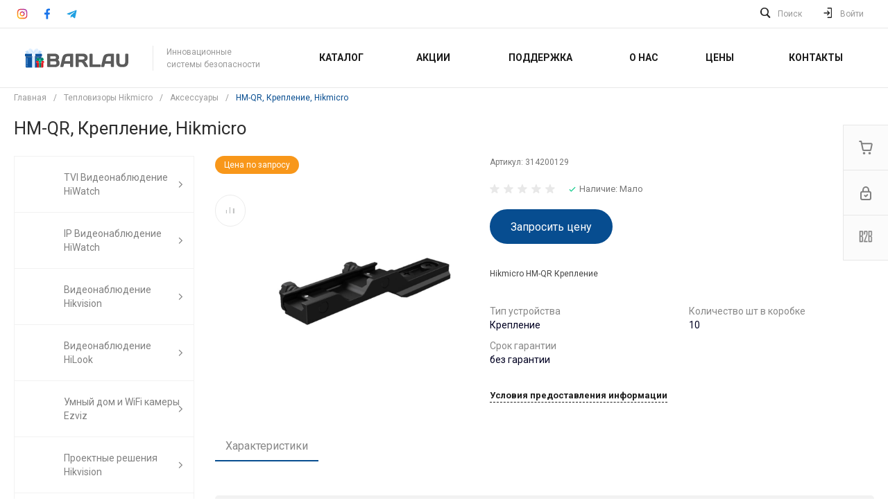

--- FILE ---
content_type: text/html; charset=UTF-8
request_url: https://barlau.kz/catalog/aksessuary_3/hm_qr/
body_size: 119318
content:
<!DOCTYPE html><html lang="ru"><head><title>HM-QR</title><meta http-equiv="Content-Type" content="text/html; charset=UTF-8" /><meta name="keywords" content="HD-TVI видеонаблюдение, IP видеонаблюдение, камеры для дома, сигнализации, СКУД, экшн камеры, домофоны, системы хранения, резервное электропитание, Hiwatch, Hiwatch by Hikvision, Ezviz, Pyronix, Volta, SanDisk, Купить, Интернет магазин" /><meta name="description" content="HM-QR, " /><link href="/bitrix/js/ui/design-tokens/dist/ui.design-tokens.min.css?176413022923463" rel="stylesheet" /><link href="/bitrix/js/ui/fonts/opensans/ui.font.opensans.min.css?17641302292320" rel="stylesheet" /><link href="/bitrix/js/main/popup/dist/main.popup.bundle.min.css?176413023528056" rel="stylesheet" /><link href="https://fonts.googleapis.com/css?family=Roboto:300,400,500,700&amp;subset=cyrillic" rel="stylesheet" /><link href="/bitrix/css/itdon.newyear/style.css?1766223144565" rel="stylesheet" /><link href="/bitrix/css/itdon.newyear/snow.min.css?176622314440781" rel="stylesheet" /><link href="/bitrix/cache/css/s1/universe_s1/page_c1992fc23692f68ea1d1c011a3123383/page_c1992fc23692f68ea1d1c011a3123383_v1.css?1764130406121518" rel="stylesheet" /><link href="/bitrix/cache/css/s1/universe_s1/template_31434f41441fa2d7b27ce6412c5b8ee3/template_31434f41441fa2d7b27ce6412c5b8ee3_v1.css?1766382615738821" data-template-style="true" rel="stylesheet" /><script>if(!window.BX)window.BX={};if(!window.BX.message)window.BX.message=function(mess){if(typeof mess==='object'){for(let i in mess) {BX.message[i]=mess[i];} return true;}};</script><script>(window.BX||top.BX).message({"JS_CORE_LOADING":"Загрузка...","JS_CORE_NO_DATA":"- Нет данных -","JS_CORE_WINDOW_CLOSE":"Закрыть","JS_CORE_WINDOW_EXPAND":"Развернуть","JS_CORE_WINDOW_NARROW":"Свернуть в окно","JS_CORE_WINDOW_SAVE":"Сохранить","JS_CORE_WINDOW_CANCEL":"Отменить","JS_CORE_WINDOW_CONTINUE":"Продолжить","JS_CORE_H":"ч","JS_CORE_M":"м","JS_CORE_S":"с","JSADM_AI_HIDE_EXTRA":"Скрыть лишние","JSADM_AI_ALL_NOTIF":"Показать все","JSADM_AUTH_REQ":"Требуется авторизация!","JS_CORE_WINDOW_AUTH":"Войти","JS_CORE_IMAGE_FULL":"Полный размер"});</script><script src="/bitrix/js/main/core/core.min.js?1764130232230432"></script><script>BX.Runtime.registerExtension({"name":"main.core","namespace":"BX","loaded":true});</script><script>BX.setJSList(["\/bitrix\/js\/main\/core\/core_ajax.js","\/bitrix\/js\/main\/core\/core_promise.js","\/bitrix\/js\/main\/polyfill\/promise\/js\/promise.js","\/bitrix\/js\/main\/loadext\/loadext.js","\/bitrix\/js\/main\/loadext\/extension.js","\/bitrix\/js\/main\/polyfill\/promise\/js\/promise.js","\/bitrix\/js\/main\/polyfill\/find\/js\/find.js","\/bitrix\/js\/main\/polyfill\/includes\/js\/includes.js","\/bitrix\/js\/main\/polyfill\/matches\/js\/matches.js","\/bitrix\/js\/ui\/polyfill\/closest\/js\/closest.js","\/bitrix\/js\/main\/polyfill\/fill\/main.polyfill.fill.js","\/bitrix\/js\/main\/polyfill\/find\/js\/find.js","\/bitrix\/js\/main\/polyfill\/matches\/js\/matches.js","\/bitrix\/js\/main\/polyfill\/core\/dist\/polyfill.bundle.js","\/bitrix\/js\/main\/core\/core.js","\/bitrix\/js\/main\/polyfill\/intersectionobserver\/js\/intersectionobserver.js","\/bitrix\/js\/main\/lazyload\/dist\/lazyload.bundle.js","\/bitrix\/js\/main\/polyfill\/core\/dist\/polyfill.bundle.js","\/bitrix\/js\/main\/parambag\/dist\/parambag.bundle.js"]);</script><script>BX.Runtime.registerExtension({"name":"ui.dexie","namespace":"BX.DexieExport","loaded":true});</script><script>BX.Runtime.registerExtension({"name":"ls","namespace":"window","loaded":true});</script><script>BX.Runtime.registerExtension({"name":"fx","namespace":"window","loaded":true});</script><script>BX.Runtime.registerExtension({"name":"fc","namespace":"window","loaded":true});</script><script>BX.Runtime.registerExtension({"name":"pull.protobuf","namespace":"BX","loaded":true});</script><script>BX.Runtime.registerExtension({"name":"rest.client","namespace":"window","loaded":true});</script><script>(window.BX||top.BX).message({"pull_server_enabled":"Y","pull_config_timestamp":1612495390,"shared_worker_allowed":"Y","pull_guest_mode":"N","pull_guest_user_id":0,"pull_worker_mtime":1764130236});(window.BX||top.BX).message({"PULL_OLD_REVISION":"Для продолжения корректной работы с сайтом необходимо перезагрузить страницу."});</script><script>BX.Runtime.registerExtension({"name":"pull.client","namespace":"BX","loaded":true});</script><script>BX.Runtime.registerExtension({"name":"pull","namespace":"window","loaded":true});</script><script>BX.Runtime.registerExtension({"name":"ui.design-tokens","namespace":"window","loaded":true});</script><script>BX.Runtime.registerExtension({"name":"ui.fonts.opensans","namespace":"window","loaded":true});</script><script>BX.Runtime.registerExtension({"name":"main.popup","namespace":"BX.Main","loaded":true});</script><script>BX.Runtime.registerExtension({"name":"popup","namespace":"window","loaded":true});</script><style>.intec-cl-text {
color: #074d90 !important; }
.intec-cl-text-active:active {
color: #074d90 !important; }
.intec-cl-text-active.active {
color: #074d90 !important; }
.intec-cl-text-focus:focus {
color: #074d90 !important; }
.intec-cl-text-hover:hover {
color: #074d90 !important; }
.intec-cl-background {
background-color: #074d90 !important;
fill: #074d90 !important; }
.intec-cl-background-active:active {
background-color: #074d90 !important;
fill: #074d90 !important; }
.intec-cl-background-focus:focus {
background-color: #074d90 !important;
fill: #074d90 !important; }
.intec-cl-background-hover:hover {
background-color: #074d90 !important;
fill: #074d90 !important; }
.intec-cl-background-dark {
background-color: #05335f !important;
fill: #05335f !important; }
.intec-cl-background-dark-active:active {
background-color: #05335f !important;
fill: #05335f !important; }
.intec-cl-background-dark-focus:focus {
background-color: #05335f !important;
fill: #05335f !important; }
.intec-cl-background-dark-hover:hover {
background-color: #05335f !important;
fill: #05335f !important; }
.intec-cl-background-light {
background-color: #0967c1 !important;
fill: #0967c1 !important; }
.intec-cl-background-light-active:active {
background-color: #0967c1 !important;
fill: #0967c1 !important; }
.intec-cl-background-light-focus:focus {
background-color: #0967c1 !important;
fill: #0967c1 !important; }
.intec-cl-background-light-hover:hover {
background-color: #0967c1 !important;
fill: #0967c1 !important; }
.intec-cl-background-light-40 {
background-color: #6bb3f8 !important;
fill: #6bb3f8 !important; }
.intec-cl-background-light-40-active:active {
background-color: #6bb3f8 !important;
fill: #6bb3f8 !important; }
.intec-cl-background-light-40-focus:focus {
background-color: #6bb3f8 !important;
fill: #6bb3f8 !important; }
.intec-cl-background-light-40-hover:hover {
background-color: #6bb3f8 !important;
fill: #6bb3f8 !important; }
.intec-cl-border {
border-color: #074d90 !important; }
.intec-cl-border-light {
border-color: #0967c1 !important; }
.intec-cl-border-active:active {
border-color: #074d90 !important; }
.intec-cl-border-focus:focus {
border-color: #074d90 !important; }
.intec-cl-border-hover:hover {
border-color: #074d90 !important; }
.intec-cl-border-light-hover:hover {
border-color: #0967c1 !important; }
.intec-cl-text-light {
color: #0967c1 !important; }
.intec-cl-text-light-active:active {
color: #0967c1 !important; }
.intec-cl-text-light-focus:focus {
color: #0967c1 !important; }
.intec-cl-text-light-hover:hover {
color: #0967c1 !important; }
.intec-cl-text-dark {
color: #05335f !important; }
.intec-cl-text-dark-active:active {
color: #05335f !important; }
.intec-cl-text-dark-focus:focus {
color: #05335f !important; }
.intec-cl-text-dark-hover:hover {
color: #05335f !important; }
.intec-cl-background-light {
background-color: #0967c1 !important;
fill: #0967c1 !important; }
.intec-cl-background-light-active:active {
background-color: #0967c1 !important; }
.intec-cl-background-light-focus:focus {
background-color: #0967c1 !important; }
.intec-cl-background-light-hover:hover {
background-color: #0967c1 !important; }
.intec-cl-svg svg {
fill: #074d90 !important;
stroke: #074d90 !important; }
.intec-cl-svg-path-fill svg path {
fill: #074d90 !important; }
.intec-cl-svg-path-fill-hover:hover svg path {
fill: #074d90 !important; }
.intec-cl-svg-rect-fill-hover:hover svg rect {
fill: #074d90 !important; }
.intec-cl-svg-path-stroke svg path, .intec-cl-svg-rect-stroke svg rect {
stroke: #074d90 !important; }
.intec-cl-svg-path-stroke-hover:hover svg path {
stroke: #074d90 !important; }
.intec-content {
max-width: 1384px; }
.intec-content .intec-content.intec-content-primary {
max-width: 1384px; }
html {
font-size: 12px;
font-family: "Roboto", sans-serif; }
.intec-template .intec-template-part.intec-template-part-title, .intec-template .widget .widget-header .widget-title {
font-size: 20px; }
@media (max-width: 768px) {
.intec-template .intec-template-part.intec-template-part-title, .intec-template .widget .widget-header .widget-title {
font-size: 20px; } }
.intec-image-effect:hover {
opacity: 1;
-webkit-animation: intec-image-effect-flash 1.5s;
animation: intec-image-effect-flash 1.5s; }
@-webkit-keyframes intec-image-effect-flash {
0% {
opacity: 0.4; }
100% {
opacity: 1; } }
@keyframes intec-image-effect-flash {
0% {
opacity: 0.4; }
100% {
opacity: 1; } }
.intec-ui.intec-ui-control-alert.intec-ui-scheme-current {
color: #074d90;
background-color: #ecf5fe;
border-color: #d8ebfd; }
.intec-ui.intec-ui-control-button.intec-ui-scheme-current {
border-color: #074d90;
background-color: #074d90;
color: #fff; }
.intec-ui.intec-ui-control-button.intec-ui-scheme-current.intec-ui-mod-transparent {
background-color: transparent;
color: #074d90; }
.intec-ui.intec-ui-control-button.intec-ui-scheme-current:hover, .intec-ui.intec-ui-control-button.intec-ui-scheme-current.intec-ui-state-hover, .intec-ui.intec-ui-control-button.intec-ui-scheme-current[data-ui-state="hover"] {
border-color: #0967c1;
background-color: #0967c1;
color: #fff; }
.intec-ui.intec-ui-control-button.intec-ui-scheme-current:focus, .intec-ui.intec-ui-control-button.intec-ui-scheme-current.intec-ui-state-focus, .intec-ui.intec-ui-control-button.intec-ui-scheme-current[data-ui-state="focus"] {
border-color: #0967c1;
background-color: #0967c1;
color: #fff; }
.intec-ui.intec-ui-control-button.intec-ui-scheme-current:active, .intec-ui.intec-ui-control-button.intec-ui-scheme-current.intec-ui-state-active, .intec-ui.intec-ui-control-button.intec-ui-scheme-current[data-ui-state="active"] {
border-color: #05335f;
background-color: #05335f;
color: #fff; }
.intec-ui.intec-ui-control-button.intec-ui-scheme-current:disabled, .intec-ui.intec-ui-control-button.intec-ui-scheme-current.intec-ui-state-disabled, .intec-ui.intec-ui-control-button.intec-ui-scheme-current[data-ui-state="disabled"] {
border-color: #02192f;
background-color: #02192f;
color: #fff; }
.intec-ui.intec-ui-control-button.intec-ui-scheme-current.intec-ui-mod-link {
color: #5f5f5f;
border-color: transparent;
background-color: transparent; }
.intec-ui.intec-ui-control-button.intec-ui-scheme-current.intec-ui-mod-link:hover, .intec-ui.intec-ui-control-button.intec-ui-scheme-current.intec-ui-mod-link.intec-ui-state-hover, .intec-ui.intec-ui-control-button.intec-ui-scheme-current.intec-ui-mod-link[data-ui-state="hover"] {
color: #0967c1; }
.intec-ui.intec-ui-control-button.intec-ui-scheme-current.intec-ui-mod-link:focus, .intec-ui.intec-ui-control-button.intec-ui-scheme-current.intec-ui-mod-link.intec-ui-state-focus, .intec-ui.intec-ui-control-button.intec-ui-scheme-current.intec-ui-mod-link[data-ui-state="focus"] {
color: #0967c1; }
.intec-ui.intec-ui-control-button.intec-ui-scheme-current.intec-ui-mod-link:active, .intec-ui.intec-ui-control-button.intec-ui-scheme-current.intec-ui-mod-link.intec-ui-state-active, .intec-ui.intec-ui-control-button.intec-ui-scheme-current.intec-ui-mod-link[data-ui-state="active"] {
color: #05335f; }
.intec-ui.intec-ui-control-button.intec-ui-scheme-current.intec-ui-mod-link:disabled, .intec-ui.intec-ui-control-button.intec-ui-scheme-current.intec-ui-mod-link.intec-ui-state-disabled, .intec-ui.intec-ui-control-button.intec-ui-scheme-current.intec-ui-mod-link[data-ui-state="disabled"] {
color: #9f9f9f; }
.intec-ui.intec-ui-control-checkbox.intec-ui-scheme-current.intec-ui-scheme-current .intec-ui-part-selector:before, .intec-ui.intec-ui-control-radiobox.intec-ui-scheme-current.intec-ui-scheme-current .intec-ui-part-selector:before {
background-color: #fff;
color: #fff; }
.intec-ui.intec-ui-control-checkbox.intec-ui-scheme-current.intec-ui-scheme-current input:checked + .intec-ui-part-selector, .intec-ui.intec-ui-control-radiobox.intec-ui-scheme-current.intec-ui-scheme-current input:checked + .intec-ui-part-selector, .intec-ui.intec-ui-control-checkbox.intec-ui-scheme-current.intec-ui-scheme-current.intec-ui-state-checked .intec-ui-part-selector, .intec-ui.intec-ui-control-radiobox.intec-ui-scheme-current.intec-ui-scheme-current.intec-ui-state-checked .intec-ui-part-selector, .intec-ui.intec-ui-control-checkbox.intec-ui-scheme-current.intec-ui-scheme-current[data-ui-state="checked"] .intec-ui-part-selector, .intec-ui.intec-ui-control-radiobox.intec-ui-scheme-current.intec-ui-scheme-current[data-ui-state="checked"] .intec-ui-part-selector {
border-color: #074d90;
background-color: #074d90; }
.intec-ui.intec-ui-control-checkbox.intec-ui-scheme-current.intec-ui-scheme-current input:checked + .intec-ui-part-selector:before, .intec-ui.intec-ui-control-radiobox.intec-ui-scheme-current.intec-ui-scheme-current input:checked + .intec-ui-part-selector:before, .intec-ui.intec-ui-control-checkbox.intec-ui-scheme-current.intec-ui-scheme-current.intec-ui-state-checked .intec-ui-part-selector:before, .intec-ui.intec-ui-control-radiobox.intec-ui-scheme-current.intec-ui-scheme-current.intec-ui-state-checked .intec-ui-part-selector:before, .intec-ui.intec-ui-control-checkbox.intec-ui-scheme-current.intec-ui-scheme-current[data-ui-state="checked"] .intec-ui-part-selector:before, .intec-ui.intec-ui-control-radiobox.intec-ui-scheme-current.intec-ui-scheme-current[data-ui-state="checked"] .intec-ui-part-selector:before {
background-color: #fff;
color: #fff; }
.intec-ui.intec-ui-control-checkbox.intec-ui-scheme-current.intec-ui-scheme-current:hover .intec-ui-part-selector, .intec-ui.intec-ui-control-radiobox.intec-ui-scheme-current.intec-ui-scheme-current:hover .intec-ui-part-selector, .intec-ui.intec-ui-control-checkbox.intec-ui-scheme-current.intec-ui-scheme-current.intec-ui-state-hover .intec-ui-part-selector, .intec-ui.intec-ui-control-radiobox.intec-ui-scheme-current.intec-ui-scheme-current.intec-ui-state-hover .intec-ui-part-selector, .intec-ui.intec-ui-control-checkbox.intec-ui-scheme-current.intec-ui-scheme-current[data-ui-state="hover"] .intec-ui-part-selector, .intec-ui.intec-ui-control-radiobox.intec-ui-scheme-current.intec-ui-scheme-current[data-ui-state="hover"] .intec-ui-part-selector {
border-color: #0967c1;
background-color: #f6f6f6; }
.intec-ui.intec-ui-control-checkbox.intec-ui-scheme-current.intec-ui-scheme-current:hover .intec-ui-part-selector:before, .intec-ui.intec-ui-control-radiobox.intec-ui-scheme-current.intec-ui-scheme-current:hover .intec-ui-part-selector:before, .intec-ui.intec-ui-control-checkbox.intec-ui-scheme-current.intec-ui-scheme-current.intec-ui-state-hover .intec-ui-part-selector:before, .intec-ui.intec-ui-control-radiobox.intec-ui-scheme-current.intec-ui-scheme-current.intec-ui-state-hover .intec-ui-part-selector:before, .intec-ui.intec-ui-control-checkbox.intec-ui-scheme-current.intec-ui-scheme-current[data-ui-state="hover"] .intec-ui-part-selector:before, .intec-ui.intec-ui-control-radiobox.intec-ui-scheme-current.intec-ui-scheme-current[data-ui-state="hover"] .intec-ui-part-selector:before {
background-color: #fff;
color: #fff; }
.intec-ui.intec-ui-control-checkbox.intec-ui-scheme-current.intec-ui-scheme-current input:focus:not(:checked) + .intec-ui-part-selector, .intec-ui.intec-ui-control-radiobox.intec-ui-scheme-current.intec-ui-scheme-current input:focus:not(:checked) + .intec-ui-part-selector, .intec-ui.intec-ui-control-checkbox.intec-ui-scheme-current.intec-ui-scheme-current.intec-ui-state-focus .intec-ui-part-selector, .intec-ui.intec-ui-control-radiobox.intec-ui-scheme-current.intec-ui-scheme-current.intec-ui-state-focus .intec-ui-part-selector, .intec-ui.intec-ui-control-checkbox.intec-ui-scheme-current.intec-ui-scheme-current[data-ui-state="focus"] .intec-ui-part-selector, .intec-ui.intec-ui-control-radiobox.intec-ui-scheme-current.intec-ui-scheme-current[data-ui-state="focus"] .intec-ui-part-selector {
border-color: #0967c1;
background-color: #f6f6f6; }
.intec-ui.intec-ui-control-checkbox.intec-ui-scheme-current.intec-ui-scheme-current input:focus:not(:checked) + .intec-ui-part-selector:before, .intec-ui.intec-ui-control-radiobox.intec-ui-scheme-current.intec-ui-scheme-current input:focus:not(:checked) + .intec-ui-part-selector:before, .intec-ui.intec-ui-control-checkbox.intec-ui-scheme-current.intec-ui-scheme-current.intec-ui-state-focus .intec-ui-part-selector:before, .intec-ui.intec-ui-control-radiobox.intec-ui-scheme-current.intec-ui-scheme-current.intec-ui-state-focus .intec-ui-part-selector:before, .intec-ui.intec-ui-control-checkbox.intec-ui-scheme-current.intec-ui-scheme-current[data-ui-state="focus"] .intec-ui-part-selector:before, .intec-ui.intec-ui-control-radiobox.intec-ui-scheme-current.intec-ui-scheme-current[data-ui-state="focus"] .intec-ui-part-selector:before {
background-color: #fff;
color: #fff; }
.intec-ui.intec-ui-control-checkbox.intec-ui-scheme-current.intec-ui-scheme-current:active .intec-ui-part-selector, .intec-ui.intec-ui-control-radiobox.intec-ui-scheme-current.intec-ui-scheme-current:active .intec-ui-part-selector, .intec-ui.intec-ui-control-checkbox.intec-ui-scheme-current.intec-ui-scheme-current.intec-ui-state-active .intec-ui-part-selector, .intec-ui.intec-ui-control-radiobox.intec-ui-scheme-current.intec-ui-scheme-current.intec-ui-state-active .intec-ui-part-selector, .intec-ui.intec-ui-control-checkbox.intec-ui-scheme-current.intec-ui-scheme-current[data-ui-state="active"] .intec-ui-part-selector, .intec-ui.intec-ui-control-radiobox.intec-ui-scheme-current.intec-ui-scheme-current[data-ui-state="active"] .intec-ui-part-selector {
border-color: #05335f;
background-color: #05335f; }
.intec-ui.intec-ui-control-checkbox.intec-ui-scheme-current.intec-ui-scheme-current:active .intec-ui-part-selector:before, .intec-ui.intec-ui-control-radiobox.intec-ui-scheme-current.intec-ui-scheme-current:active .intec-ui-part-selector:before, .intec-ui.intec-ui-control-checkbox.intec-ui-scheme-current.intec-ui-scheme-current.intec-ui-state-active .intec-ui-part-selector:before, .intec-ui.intec-ui-control-radiobox.intec-ui-scheme-current.intec-ui-scheme-current.intec-ui-state-active .intec-ui-part-selector:before, .intec-ui.intec-ui-control-checkbox.intec-ui-scheme-current.intec-ui-scheme-current[data-ui-state="active"] .intec-ui-part-selector:before, .intec-ui.intec-ui-control-radiobox.intec-ui-scheme-current.intec-ui-scheme-current[data-ui-state="active"] .intec-ui-part-selector:before {
background-color: #fff;
color: #fff; }
.intec-ui.intec-ui-control-switch.intec-ui-scheme-current.intec-ui-scheme-current input:checked + .intec-ui-part-selector, .intec-ui.intec-ui-control-switch.intec-ui-scheme-current.intec-ui-scheme-current.intec-ui-state-checked .intec-ui-part-selector, .intec-ui.intec-ui-control-switch.intec-ui-scheme-current.intec-ui-scheme-current[data-ui-state="checked"] .intec-ui-part-selector {
border-color: #074d90;
background-color: #074d90; }
.intec-ui.intec-ui-control-switch.intec-ui-scheme-current.intec-ui-scheme-current input:checked + .intec-ui-part-selector:before, .intec-ui.intec-ui-control-switch.intec-ui-scheme-current.intec-ui-scheme-current.intec-ui-state-checked .intec-ui-part-selector:before, .intec-ui.intec-ui-control-switch.intec-ui-scheme-current.intec-ui-scheme-current[data-ui-state="checked"] .intec-ui-part-selector:before {
background-color: #fff;
color: #fff; }
.intec-ui.intec-ui-control-switch.intec-ui-scheme-current.intec-ui-scheme-current:active .intec-ui-part-selector, .intec-ui.intec-ui-control-switch.intec-ui-scheme-current.intec-ui-scheme-current.intec-ui-state-active .intec-ui-part-selector, .intec-ui.intec-ui-control-switch.intec-ui-scheme-current.intec-ui-scheme-current[data-ui-state="active"] .intec-ui-part-selector {
border-color: #05335f;
background-color: #05335f; }
.intec-ui.intec-ui-control-switch.intec-ui-scheme-current.intec-ui-scheme-current:active .intec-ui-part-selector:before, .intec-ui.intec-ui-control-switch.intec-ui-scheme-current.intec-ui-scheme-current.intec-ui-state-active .intec-ui-part-selector:before, .intec-ui.intec-ui-control-switch.intec-ui-scheme-current.intec-ui-scheme-current[data-ui-state="active"] .intec-ui-part-selector:before {
background-color: #fff;
color: #fff; }
.intec-ui.intec-ui-control-numeric.intec-ui-scheme-current .intec-ui-part-increment:hover, .intec-ui.intec-ui-control-numeric.intec-ui-scheme-current .intec-ui-part-decrement:hover {
color: #074d90 !important; }
.intec-ui.intec-ui-control-tabs.intec-ui-scheme-current .intec-ui-part-tab:hover, .intec-ui.intec-ui-control-tabs.intec-ui-scheme-current .intec-ui-part-tab[data-active="true"] {
border-color: #074d90; }
.intec-ui.intec-ui-control-tabs.intec-ui-view-1.intec-ui-scheme-current .intec-ui-part-tab[data-active="true"] {
color: #074d90; }
.intec-ui.intec-ui-control-tabs.intec-ui-view-1.intec-ui-scheme-current .intec-ui-part-tab[data-active="true"] *:after {
background-color: #074d90; }
.intec-ui.intec-ui-control-tabs.intec-ui-view-2.intec-ui-scheme-current .intec-ui-part-tab:hover, .intec-ui.intec-ui-control-tabs.intec-ui-view-2.intec-ui-scheme-current .intec-ui-part-tab[data-active="true"] {
background-color: #074d90; }
.intec-ui.intec-ui-control-tabs.intec-ui-view-2.intec-ui-scheme-current .intec-ui-part-tab[data-active="true"] {
-webkit-box-shadow: 0 6px 18px rgba(7, 77, 144, 0.42);
-moz-box-shadow: 0 6px 18px rgba(7, 77, 144, 0.42);
box-shadow: 0 6px 18px rgba(7, 77, 144, 0.42); }
.intec-ui-markup-text, [data-ui-markup="text"] {
font-size: 12px; }
a, [data-ui-markup="a"], .intec-ui-markup-a {
color: #074d90; }
a:hover, [data-ui-markup="a"]:hover, .intec-ui-markup-a:hover, a:focus, [data-ui-markup="a"]:focus, .intec-ui-markup-a:focus {
color: #0967c1; }
a:hover.intec-ui-mod-dashed, [data-ui-markup="a"]:hover.intec-ui-mod-dashed, .intec-ui-markup-a:hover.intec-ui-mod-dashed, a:focus.intec-ui-mod-dashed, [data-ui-markup="a"]:focus.intec-ui-mod-dashed, .intec-ui-markup-a:focus.intec-ui-mod-dashed, a:hover.intec-ui-mod-dotted, [data-ui-markup="a"]:hover.intec-ui-mod-dotted, .intec-ui-markup-a:hover.intec-ui-mod-dotted, a:focus.intec-ui-mod-dotted, [data-ui-markup="a"]:focus.intec-ui-mod-dotted, .intec-ui-markup-a:focus.intec-ui-mod-dotted {
border-color: #0967c1; }
a:active, [data-ui-markup="a"]:active, .intec-ui-markup-a:active {
color: #05335f; }
a:active.intec-ui-mod-dashed, [data-ui-markup="a"]:active.intec-ui-mod-dashed, .intec-ui-markup-a:active.intec-ui-mod-dashed, a:active.intec-ui-mod-dotted, [data-ui-markup="a"]:active.intec-ui-mod-dotted, .intec-ui-markup-a:active.intec-ui-mod-dotted {
border-color: #05335f; }
blockquote:before, [data-ui-markup="blockquote"]:before, .intec-ui-markup-blockquote:before {
background-color: #074d90; }
ul > li:before, [data-ui-markup="ul"] > [data-ui-markup="li"]:before, .intec-ui-markup-ul > .intec-ui-markup-li:before {
color: #074d90; }
ol > li:before, [data-ui-markup="ol"] > [data-ui-markup="li"]:before, .intec-ui-markup-ol > .intec-ui-markup-li:before {
color: #074d90; }</style><style>.ns-bitrix.c-menu.c-menu-horizontal-1 .menu-item.menu-item-default .menu-submenu .menu-submenu-item:hover > .menu-submenu-item-text, .ns-bitrix.c-menu.c-menu-horizontal-2 .menu-item .menu-submenu .menu-submenu-item:hover > .menu-submenu-item-text, .c-header.c-header-template-1 .widget-view.widget-view-desktop .widget-view-desktop-1 .widget-container-menu .ns-bitrix.c-menu.c-menu-horizontal-1 .menu-item:hover .menu-item-text-wrapper, .c-header.c-header-template-1 .widget-view.widget-view-desktop .widget-view-desktop-1 .widget-container-menu .ns-bitrix.c-menu.c-menu-horizontal-1 .menu-item.menu-item-active .menu-item-text-wrapper, .c-header.c-header-template-1 .widget-view.widget-view-desktop .widget-view-desktop-7 .widget-menu .ns-bitrix.c-menu.c-menu-horizontal-1 .menu-item:hover .menu-item-text-wrapper, .c-header.c-header-template-1 .widget-view.widget-view-desktop .widget-view-desktop-7 .widget-menu .ns-bitrix.c-menu.c-menu-horizontal-1 .menu-item.menu-item-active .menu-item-text-wrapper, .c-header.c-header-template-1 .widget-view.widget-view-desktop .widget-view-desktop-9 .widget-container-menu .ns-bitrix.c-menu.c-menu-horizontal-1 .menu-item:hover .menu-item-text-wrapper, .c-header.c-header-template-1 .widget-view.widget-view-desktop .widget-view-desktop-9 .widget-container-menu .ns-bitrix.c-menu.c-menu-horizontal-1 .menu-item.menu-item-active .menu-item-text-wrapper, .c-header.c-header-template-1 .widget-view.widget-view-fixed .widget-menu .ns-bitrix.c-menu.c-menu-horizontal-1 .menu-wrapper .menu-item:hover .menu-item-text-wrapper, .c-header.c-header-template-1 .widget-view.widget-view-fixed .widget-menu .ns-bitrix.c-menu.c-menu-horizontal-1 .menu-wrapper .menu-item.menu-item-active .menu-item-text-wrapper {
color: #074d90 !important; }
.ns-bitrix.c-catalog-section.c-catalog-section-catalog-list-1 .catalog-section-item-purchase-button.catalog-section-item-purchase-button-add[data-basket-state="processing"], .ns-bitrix.c-catalog-section.c-catalog-section-catalog-text-1 .catalog-section-item-purchase-button.catalog-section-item-purchase-button-add[data-basket-state="processing"], .ns-bitrix.c-catalog-element.c-catalog-element-catalog-default-1 .catalog-element-property:before, .ns-bitrix.c-sale-order-ajax.c-sale-order-ajax-simple-1 .radio-inline:hover label:before, .ns-bitrix.c-sale-order-ajax.c-sale-order-ajax-simple-1 .radio-inline.radio-inline-checked label:before, .ns-bitrix.c-sale-order-ajax.c-sale-order-ajax-simple-1 .bx-soa-pp-item-container .bx-soa-pp-company:hover .bx-soa-pp-company-graf-container, .ns-bitrix.c-sale-order-ajax.c-sale-order-ajax-simple-1 .bx-soa-pp-item-container .bx-soa-pp-company.bx-selected .bx-soa-pp-company-graf-container, .ns-intec-universe.c-tags-list.c-tags-list-default .tags-list-item input[type=checkbox]:checked + .tags-list-item-button, .ns-intec-universe.c-tags-list.c-tags-list-default .tags-list-item-button:hover {
background: #074d90 !important; }
.ns-bitrix.c-sale-order-ajax.c-sale-order-ajax-simple-1 .bx-sls .quick-location-tag, .ns-bitrix.c-sale-order-ajax.c-sale-order-ajax-simple-1 .bx-slst .quick-location-tag {
border: 1px solid;
background: #fff;
color: #074d90; }
.ns-bitrix.c-sale-order-ajax.c-sale-order-ajax-simple-1 .bx-sls .quick-location-tag:hover, .ns-bitrix.c-sale-order-ajax.c-sale-order-ajax-simple-1 .bx-slst .quick-location-tag:hover, .ns-bitrix.c-sale-order-ajax.c-sale-order-ajax-simple-1 .bx-sls .quick-location-tag:focus, .ns-bitrix.c-sale-order-ajax.c-sale-order-ajax-simple-1 .bx-slst .quick-location-tag:focus, .ns-bitrix.c-sale-order-ajax.c-sale-order-ajax-simple-1 .bx-sls .quick-location-tag:active, .ns-bitrix.c-sale-order-ajax.c-sale-order-ajax-simple-1 .bx-slst .quick-location-tag:active {
border: 1px solid #074d90;
background: #074d90;
color: #fff; }
.ns-bitrix.c-catalog-element.c-catalog-element-catalog-default-1 .catalog-element-gallery-preview[data-active=true], .ns-bitrix.c-catalog-element.c-catalog-element-catalog-default-1 .catalog-element-tab a:hover, .ns-bitrix.c-catalog-element.c-catalog-element-catalog-default-1 .catalog-element-tab[data-active=true] a, .ns-bitrix.c-catalog-element.c-catalog-element-catalog-default-1 .catalog-element-tab a:focus, .ns-bitrix.c-catalog-element.c-catalog-element-catalog-default-1 .catalog-element-tab a:active, .ns-bitrix.c-catalog-element.c-catalog-element-catalog-default-1 .catalog-element-tab.active a, .ns-bitrix.c-catalog-element.c-catalog-element-catalog-default-2 .catalog-element-tab a:hover, .ns-bitrix.c-catalog-element.c-catalog-element-catalog-default-2 .catalog-element-tab a:focus, .ns-bitrix.c-catalog-element.c-catalog-element-catalog-default-2 .catalog-element-tab a:active, .ns-bitrix.c-catalog-element.c-catalog-element-catalog-default-2 .catalog-element-tab.active a, .ns-bitrix.c-sale-order-ajax.c-sale-order-ajax-simple-1 .radio-inline:hover label:before, .ns-bitrix.c-sale-order-ajax.c-sale-order-ajax-simple-1 .radio-inline.radio-inline-checked label:before, .ns-bitrix.c-sale-order-ajax.c-sale-order-ajax-simple-1 .bx-soa-pp-item-container .bx-soa-pp-company:hover .bx-soa-pp-company-graf-container, .ns-bitrix.c-sale-order-ajax.c-sale-order-ajax-simple-1 .bx-soa-pp-item-container .bx-soa-pp-company.bx-selected .bx-soa-pp-company-graf-container, .c-smart-filter.c-smart-filter-horizontal-2 [data-property-type=checkbox-picture] .smart-filter-property-value input:checked + .smart-filter-property-value-picture-wrap, .c-smart-filter.c-smart-filter-horizontal-2 [data-property-type=checkbox-text-picture] .smart-filter-property-value input:checked + .smart-filter-property-value-picture-wrap {
border-color: #074d90 !important; }
.ns-bitrix.c-catalog-section.c-catalog-section-catalog-tile-1 .catalog-section-item-purchase-button.catalog-section-item-purchase-button-add[data-basket-state="processing"] {
background: #0967c1 !important; }
/** Old **/
.sale-icons a.sale-icons-item:hover .sale-icons-icon, .sale-icons a.sale-icons-item.hover .sale-icons-icon, .sale-icons a.sale-icons-item:active .sale-icons-icon, .sale-icons a.sale-icons-item.active .sale-icons-icon, .intec-sections-tile > div:hover .intec-section-name, .menu.menu-horizontal .menu-item.menu-item-default .menu-submenu .menu-submenu-item:hover > .menu-submenu-item-text, .widget-catalog-categories .widget-catalog-categories-tabs .widget-catalog-categories-tab a:hover, .widget-catalog-categories .widget-catalog-categories-tabs .widget-catalog-categories-tab.active a, .c-widget.c-widget-products-1 .widget-tab:hover .widget-tab-text, .c-widget.c-widget-products-1 .widget-tab.active .widget-tab-text, .widget-catalog-categories .widget-catalog-categories-desktop .widget-catalog-categories-navigation .widget-catalog-categories-navigation-next:hover, .widget-catalog-categories .widget-catalog-categories-desktop .widget-catalog-categories-navigation .widget-catalog-categories-navigation-previous:hover, .widget-reviews .widget-reviews-view.widget-reviews-view-slider .widget-reviews-navigation .widget-reviews-navigation-next:hover, .widget-reviews .widget-reviews-view.widget-reviews-view-slider .widget-reviews-navigation .widget-reviews-navigation-previous:hover, .widget-news .widget-news-view.widget-news-view-extend .widget-news-navigation .widget-news-navigation-next:hover, .widget-news .widget-news-view.widget-news-view-extend .widget-news-navigation .widget-news-navigation-previous:hover, .footer-menu a.child-link.active, .bx-filter .bx-filter-popup-result a, .intec-sections-list .intec-section-name:hover, .intec-sections-list .intec-subsection:hover, .intec-sections-list .intec-subsection:hover span, .intec-catalog-section-tile .price-block .element-buys, .intec-catalog-section .element-properties li, .intec-item-detail .show-all-characteristics, .contacts .contacts-offices .contacts-office .contacts-information-section.contacts-contacts .contacts-email a:hover .active.widget-reviews .widget-reviews-mobile .widget-reviews-view.widget-reviews-view-blocks-2 .widget-reviews-item .widget-reviews-item-header .widget-reviews-item-name, .bx_compare .table_compare table tr td a, .news-list-filter .news-list-filter-button.news-list-filter-button-active, .news-list-filter .news-list-filter-button:hover, .bx_ordercart .bx_ordercart_order_table_container tbody td.control .delay-item:hover, .bx_ordercart .bx_ordercart_order_table_container tbody td.control .to-cart-item:hover, .bx-soa-editstep, .bx-soa-item-title a, .subscribe-block .email-block-subscribe .subscribe-info:before, .widget-reviews .widget-reviews-mobile .widget-reviews-view.widget-reviews-view-blocks-2 .widget-reviews-item .widget-reviews-item-header .widget-reviews-item-name, .intec-certificates.desktop-template.template-tiles .intec-certificates_item:hover .intec-certificates_name, .intec-sections-tile-1 > div:hover .intec-section-name, .intec-certificates.desktop-template.template-tiles .intec-certificates_item:hover .intec-certificates_name, .header .header-desktop .header-content .header-content-menu .menu.menu-horizontal .menu-wrapper .menu-item:hover .menu-item-text .menu-item-text-wrapper, .header .header-desktop .header-content .header-content-menu .menu.menu-horizontal .menu-wrapper .menu-item.menu-item-active .menu-item-text .menu-item-text-wrapper, .intec-item-detail .item-bind-items .item-bind-items-list .owl-nav .owl-prev:hover, .intec-item-detail .item-bind-items .item-bind-items-list .owl-nav .owl-next:hover, .bx-filter .bx-filter-popup-result a, .intec-panel-sort .sort-value.sort-state-active a, .header.with-banner .header-desktop .header-static .header-content .header-content-phone .header-content-phone-call .header-content-phone-call-wrapper:hover, .header.with-banner[data-banner-color=black] .header-desktop .header-info .header-info-button:hover .header-info-button-text, .header.with-banner[data-banner-color=black] .header-desktop .header-static .header-content .header-info-button:hover .header-info-button-text, .header.with-banner[data-banner-color=black] .header-static .intec-search-icon:hover, .header.with-banner[data-banner-color=white] .header-desktop .header-info .header-info-social:hover, .header.with-banner .header-desktop .header-static .menu.menu-horizontal .menu-item:hover .menu-item-text:hover, .header.with-banner .header-desktop .header-static .menu.menu-horizontal .menu-item.menu-item-active .menu-item-text, .header .header-desktop .header-static .header-info .header-info-button .header-info-button-icon, .header .header-desktop .header-static .header-content .header-info-button .header-info-button-icon, .c-rate.c-rate-template-1 .owl-carousel .owl-nav .owl-next:hover, .c-rate.c-rate-template-1 .owl-carousel .owl-nav .owl-prev:hover, .c-certificates.c-certificates-template-1 .widget-element:hover .widget-element-name, .c-header.c-header-template-1[data-transparent = 'false'] .widget-view.widget-view-desktop .widget-panel .ns-bitrix.c-search-title.c-search-title-popup-1 .search-title-button:hover .search-title-button-icon, .c-header.c-header-template-1[data-transparent = 'false'] .widget-view.widget-view-desktop .widget-panel .ns-bitrix.c-search-title.c-search-title-popup-1 .search-title-button:hover .search-title-button-text, .c-header.c-header-template-1[data-transparent = 'false'] .widget-view.widget-view-desktop .widget-panel .widget-panel-button:hover .widget-panel-button-icon, .c-header.c-header-template-1[data-transparent = 'false'] .widget-view.widget-view-desktop .widget-panel .widget-panel-button:hover .widget-panel-button-text {
color: #074d90 !important; }
.ns-bitrix.c-catalog-element.c-catalog-element-catalog-default-1 .catalog-element-gallery-picture[data-active=true], .widget-catalog-categories .widget-catalog-categories-tabs .widget-catalog-categories-tab a:hover, .widget-catalog-categories .widget-catalog-categories-tabs .widget-catalog-categories-tab.active a, .widget-catalog-categories .widget-catalog-categories-dots .owl-dot.active, .c-widget.c-widget-products-1 .widget-tab:hover .widget-tab-text, .c-widget.c-widget-products-1 .widget-tab.active .widget-tab-text, .c-widget.c-widget-products-1 .owl-dots .owl-dot.active, .c-widget.c-widget-products-2 .owl-dots .owl-dot.active, .c-rate.c-rate-template-1 .owl-carousel .owl-dot.active, .news-list-slider .slider-dots .owl-dot .slider-dot:hover, .news-list-slider .slider-dots .owl-dot.active .slider-dot, .intec-item-detail .slider-item.active, .bx_compare .bx_sort_container .sortbutton.current, .bx_compare .bx_sort_container .sortbutton:hover, .bx_ordercart .bx_sort_container a.current, .bx-soa-section.bx-selected, .bx-soa-pp-company.bx-selected .bx-soa-pp-company-graf-container, .news-list-slider-cb .slider-dots .owl-dot .slider-dot:hover, .news-list-slider-cb .slider-dots .owl-dot.active .slider-dot, .ns-bitrix.c-catalog-section.c-catalog-section-catalog-tile-2 .catalog-section-item-offers-property-extended-value[data-state=selected] .catalog-section-item-offers-property-extended-value-image {
border-color: #074d90 !important; }
.arrow-right {
border-right: 25px solid #074d90 !important; }
.sale-icons a.sale-icons-item:hover .sale-icons-count, .sale-icons a.sale-icons-item.hover .sale-icons-count, .sale-icons a.sale-icons-item:active .sale-icons-count, .sale-icons a.sale-icons-item.active .sale-icons-count, .widget-catalog-categories .widget-catalog-categories-dots .owl-dot.active, .c-widget.c-widget-products-1 .owl-dots .owl-dot.active, .c-widget.c-widget-products-2 .owl-dots .owl-dot.active, .c-rate.c-rate-template-1 .owl-carousel .owl-dot.active, .intec-news-sections.template-chess .intec-news-sections_item:hover .intec-news-sections_name, .intec-news-sections.template-puzzle .intec-news-sections_item:hover .intec-news-sections_name, .intec-news-sections.template-tiles .intec-news-sections_item:hover .intec-news-sections_name, input[type=checkbox]:checked + span, .ask-question-container .ask-question-title:after {
background-color: #05335f; }
.intec-catalog-section-tile .price-block .element-buys.active, .intec-catalog-section-tile .price-block .element-buys.added, .share-products-block .products-element .price-block .price .element-buy.active, .news-list-slider .slider-dots .owl-dot.active .slider-dot, .bx-filter .body-filter .bx-filter-parameters-box .bx-filter-popup-result, .news-list-slider .slider-dots .owl-dot .slider-dot:hover, .intec-item-detail .properties-list > li:before, .news-list-slider:hover .slider-wrapper .owl-nav .owl-prev:hover, .news-list-slider:hover .slider-wrapper .owl-nav .owl-next:hover, .widget-reviews .widget-reviews-view.widget-reviews-view-slider .widget-reviews-dots .owl-dot.active, .widget-news .widget-news-view.widget-news-view-extend .widget-news-dots .owl-dot.active, .owl-carusel-gallery.owl-theme .owl-dots .owl-dot.active span, .owl-carusel-gallery.owl-theme .owl-dots .owl-dot:hover span, .carusel-products.owl-theme .owl-dots .owl-dot.active span, .carusel-products.owl-theme .owl-dots .owl-dot:hover span, .widget-flying-basket .flying-basket-mobile-buttons-wrap .flying-basket_button_count, .bx_forgotpassword_page .description:before, .bx_registration_page .registration-info:before, .news-list-slider-cb:hover .slider-wrapper .owl-nav .owl-prev:hover, .news-list-slider-cb:hover .slider-wrapper .owl-nav .owl-next:hover, .news-list-slider-cb .slider-dots .owl-dot .slider-dot:hover, .news-list-slider-cb .slider-dots .owl-dot.active .slider-dot, .subscribe-block .checkbox input[type=checkbox]:checked + label:after, .news-list.news-list-blocks-2 .news-list-item.news-list-item-first .news-list-item-wrapper:hover .news-list-name-wrapper, .binded-products .owl-dots .owl-dot.active, .binded-products .owl-dots .owl-dot:hover, .loading-container.active, .c-categories.c-categories-template-3 .widget-element:hover .widget-element-name-wrapper, .c-smart-filter.c-smart-filter-horizontal-1 [data-property-type='checkbox'] input[type=checkbox]:checked + span, .c-smart-filter.c-smart-filter-vertical-1 [data-property-type=checkbox][data-property-view=default] .smart-filter-property-value input:checked + .smart-filter-property-value-text, .c-smart-filter.c-smart-filter-vertical-1 [data-property-type=checkbox][data-property-view=block] .smart-filter-property-value input:checked + .smart-filter-property-value-text, .c-smart-filter.c-smart-filter-vertical-1 [data-property-type=checkbox][data-property-view=tile] .smart-filter-property-value input:checked + .smart-filter-property-value-text, .c-smart-filter.c-smart-filter-horizontal-1 [data-property-type=checkbox] .smart-filter-property-value input:checked + .smart-filter-property-value-text, .c-smart-filter.c-smart-filter-vertical-1 [data-property-type=checkbox-text-picture] input:checked + .smart-filter-property-value-text-picture, .ns-intec-universe.basket-lite.basket-lite-template-1 .basket-lite-mobile-button-count {
background-color: #074d90 !important; }
.contacts .contacts-offices .contacts-office .contacts-information-section.contacts-contacts .contacts-email a, .widget-reviews .widget-reviews-view.widget-reviews-view-slider .widget-reviews-dots .owl-dot.active, .widget-news .widget-news-view.widget-news-view-extend .widget-news-dots .owl-dot.active, .checkbox input[type=checkbox]:checked + label:after, .intec-item-detail .sku-property-value:hover, .intec-item-detail .sku-property-value.active, .news-list-slider-cb .slider-dots .owl-dot .slider-dot:hover, .news-list-slider-cb .slider-dots .owl-dot.active .slider-dot, .binded-products .owl-dots .owl-dot.active, .binded-products .owl-dots .owl-dot:hover, .c-smart-filter.c-smart-filter-horizontal-1 [data-property-type=checkbox] .smart-filter-property-value input:checked + .smart-filter-property-value-text {
border-color: #074d90 !important; }
.widget-articles-content .widget-articles .element-big:hover .element-wrapper .header span {
background-color: #074d90 !important; }
.c-services.c-services-template-3 .widget-element-text-wrapper, .c-advantages.c-advantages-template-4 .widget-element-name:hover .widget-element-name-wrap, .c-services.c-services-template-5 .widget-element .widget-element-name-text {
-webkit-box-shadow: -5px 0 0 5px #074d90, 5px 0 0 5px #074d90 !important;
-moz-box-shadow: -5px 0 0 5px #074d90, 5px 0 0 5px #074d90 !important;
box-shadow: -5px 0 0 5px #074d90, 5px 0 0 5px #074d90 !important; }
.c-advantages.c-advantages-template-4 .widget-element-name:hover .widget-element-name-wrap, .c-categories.c-categories-template-6 .widget-element:hover .widget-element-name {
background: #074d90 !important; }
.c-categories.c-categories-template-8 .widget-element:hover .widget-element-name {
background: #074d90 !important; }
.c-shares.c-shares-template-3 .widget-element .widget-element-name-wrapper-2 {
-webkit-box-shadow: -5px 0 0 5px #074d90, 5px 0 0 5px #074d90 !important;
-moz-box-shadow: -5px 0 0 5px #074d90, 5px 0 0 5px #074d90 !important;
box-shadow: -5px 0 0 5px #074d90, 5px 0 0 5px #074d90 !important;
background: #074d90 !important; }
.c-advantages.c-advantages-template-11 .widget-item:hover .widget-item-counter {
color: #074d90 !important; }
.widget.c-advantages.c-advantages-template-32 .circles-valueStroke {
stroke: #074d90 !important; }
.widget.c-stages.c-stages-template-5 .widget-item-wrap:hover .widget-item-name-count {
background: #074d90 !important; }
.ns-bitrix.c-sale-order-ajax.c-sale-order-ajax-simple-1 .bx-pagination li.bx-active a span {
background: #074d90 !important;
color: #fff; }
.ns-bitrix.c-catalog-element.c-catalog-element-catalog-default-5 [data-role="measures.select.value"].active span, .ns-bitrix.c-catalog-element.c-catalog-element-catalog-default-5 [data-role="measures.select.value"]:hover span {
background: #6bb3f8; }</style><script type="extension/settings" data-extension="currency.currency-core">{"region":"kz"}</script><script>BX.Runtime.registerExtension({"name":"currency.currency-core","namespace":"BX.Currency","loaded":true});</script><script>BX.Runtime.registerExtension({"name":"currency","namespace":"window","loaded":true});</script><script>(window.BX||top.BX).message({"LANGUAGE_ID":"ru","FORMAT_DATE":"DD.MM.YYYY","FORMAT_DATETIME":"DD.MM.YYYY HH:MI:SS","COOKIE_PREFIX":"BA_BI_SM","SERVER_TZ_OFFSET":"10800","UTF_MODE":"Y","SITE_ID":"s1","SITE_DIR":"\/","USER_ID":"","SERVER_TIME":1769087504,"USER_TZ_OFFSET":7200,"USER_TZ_AUTO":"Y","bitrix_sessid":"d7097e42d24bf4489a6eaffc9504c31a"});</script><script src="/bitrix/cache/js/s1/universe_s1/kernel_main/kernel_main_v1.js?1764139520196377"></script><script src="/bitrix/js/ui/dexie/dist/dexie.bundle.min.js?1764130229102530"></script><script src="/bitrix/js/main/core/core_ls.min.js?17641302322683"></script><script src="/bitrix/js/main/core/core_frame_cache.min.js?176413023210481"></script><script src="/bitrix/js/pull/protobuf/protobuf.min.js?176413023676433"></script><script src="/bitrix/js/pull/protobuf/model.min.js?176413023614190"></script><script src="/bitrix/js/rest/client/rest.client.min.js?17641302369240"></script><script src="/bitrix/js/pull/client/pull.client.min.js?176413023649849"></script><script src="/bitrix/js/main/popup/dist/main.popup.bundle.min.js?176413023566962"></script><script src="/bitrix/js/main/cphttprequest.js?17641302356104"></script><script src="/bitrix/js/currency/currency-core/dist/currency-core.bundle.min.js?17641302354569"></script><script src="/bitrix/js/currency/core_currency.min.js?1764130235835"></script><script src="/bitrix/js/yandex.metrika/script.js?17641302286603"></script><script src="/bitrix/js/itdon.newyear/Snow.js?17662231436966"></script><script src="/bitrix/js/itdon.newyear/main.js?17662231432937"></script><script>BX.setJSList(["\/bitrix\/js\/main\/core\/core_fx.js","\/bitrix\/js\/main\/session.js","\/bitrix\/js\/main\/pageobject\/pageobject.js","\/bitrix\/js\/main\/core\/core_window.js","\/bitrix\/js\/main\/date\/main.date.js","\/bitrix\/js\/main\/core\/core_date.js","\/bitrix\/js\/main\/utils.js","\/bitrix\/js\/main\/dd.js","\/bitrix\/js\/main\/core\/core_uf.js","\/bitrix\/js\/main\/core\/core_dd.js","\/bitrix\/js\/main\/core\/core_tooltip.js","\/bitrix\/templates\/universe_s1\/js\/bundle.js","\/bitrix\/components\/bitrix\/search.title\/script.js"]);</script><script>BX.setCSSList(["\/bitrix\/templates\/universe_s1\/components\/bitrix\/catalog\/catalog.1\/style.css","\/bitrix\/templates\/universe_s1\/components\/bitrix\/menu\/vertical.1\/style.css","\/bitrix\/templates\/universe_s1\/components\/bitrix\/catalog.element\/catalog.default.2\/style.css","\/bitrix\/templates\/universe_s1\/components\/intec.universe\/main.markers\/template.1\/style.css","\/bitrix\/templates\/universe_s1\/components\/bitrix\/iblock.vote\/template.1\/style.css","\/bitrix\/templates\/universe_s1\/css\/bundle.css","\/bitrix\/templates\/universe_s1\/components\/intec.universe\/widget\/buttontop\/style.css","\/bitrix\/templates\/universe_s1\/components\/intec.universe\/sale.basket.small\/template.2\/style.css","\/bitrix\/templates\/universe_s1\/components\/intec.universe\/sale.basket.small\/notifications.1\/style.css","\/bitrix\/templates\/universe_s1\/components\/intec.universe\/sale.basket.small\/panel.1\/style.css","\/bitrix\/templates\/universe_s1\/components\/intec.universe\/main.header\/template.1\/style.css","\/bitrix\/templates\/universe_s1\/components\/intec.universe\/main.header\/template.1\/templates\/desktop\/template.1\/style.css","\/bitrix\/templates\/universe_s1\/components\/bitrix\/search.title\/popup.1\/style.css","\/bitrix\/templates\/universe_s1\/components\/intec.universe\/main.header\/template.1\/bitrix\/system.auth.form\/panel\/style.css","\/bitrix\/templates\/universe_s1\/components\/bitrix\/menu\/horizontal.1\/style.css","\/bitrix\/templates\/universe_s1\/components\/intec.universe\/main.header\/template.1\/templates\/fixed\/template.1\/style.css","\/bitrix\/templates\/universe_s1\/components\/bitrix\/menu\/popup.2\/style.css","\/bitrix\/templates\/universe_s1\/components\/bitrix\/search.title\/input.2\/style.css","\/bitrix\/templates\/universe_s1\/components\/intec.universe\/main.header\/template.1\/bitrix\/system.auth.form\/icons\/style.css","\/bitrix\/templates\/universe_s1\/components\/intec.universe\/main.header\/template.1\/templates\/mobile\/template.1\/style.css","\/bitrix\/templates\/universe_s1\/components\/bitrix\/menu\/mobile.1\/style.css","\/bitrix\/templates\/universe_s1\/components\/bitrix\/breadcrumb\/.default\/style.css","\/bitrix\/templates\/universe_s1\/components\/intec.universe\/main.footer\/template.1\/style.css","\/bitrix\/templates\/universe_s1\/components\/intec.universe\/main.footer\/template.1\/templates\/template.3\/style.css","\/bitrix\/templates\/universe_s1\/components\/bitrix\/menu\/columns.1\/style.css","\/bitrix\/templates\/universe_s1\/components\/bitrix\/search.title\/input.3\/style.css"]);</script><script >window.dataLayerName = 'dataLayer';
var dataLayerName = window.dataLayerName;</script><script >(function (m, e, t, r, i, k, a) {
m[i] = m[i] || function () {
(m[i].a = m[i].a || []).push(arguments)
};
m[i].l = 1 * new Date();
k = e.createElement(t), a = e.getElementsByTagName(t)[0], k.async = 1, k.src = r, a.parentNode.insertBefore(k, a)
})
(window, document, "script", "https://mc.yandex.ru/metrika/tag.js", "ym");
ym("42711514", "init", {
clickmap: true,
trackLinks: true,
accurateTrackBounce: true,
webvisor: true,
ecommerce: dataLayerName,
params: {
__ym: {
"ymCmsPlugin": {
"cms": "1c-bitrix",
"cmsVersion": "25.550",
"pluginVersion": "1.0.8",
'ymCmsRip': 1300907237 }
}
}
});
document.addEventListener("DOMContentLoaded", function() {
});</script><script >window.counters = ["42711514"];</script><script>(function () {
"use strict";
var counter = function ()
{
var cookie = (function (name) {
var parts = ("; " + document.cookie).split("; " + name + "=");
if (parts.length == 2) {
try {return JSON.parse(decodeURIComponent(parts.pop().split(";").shift()));}
catch (e) {}
}
})("BITRIX_CONVERSION_CONTEXT_s1");
if (cookie && cookie.EXPIRE >= BX.message("SERVER_TIME"))
return;
var request = new XMLHttpRequest();
request.open("POST", "/bitrix/tools/conversion/ajax_counter.php", true);
request.setRequestHeader("Content-type", "application/x-www-form-urlencoded");
request.send(
"SITE_ID="+encodeURIComponent("s1")+
"&sessid="+encodeURIComponent(BX.bitrix_sessid())+
"&HTTP_REFERER="+encodeURIComponent(document.referrer)
);
};
if (window.frameRequestStart === true)
BX.addCustomEvent("onFrameDataReceived", counter);
else
BX.ready(counter);
})();</script><script>var ajaxMessages = {wait:"Загрузка..."}</script><meta property="og:title" content="HM-QR"/><meta property="og:description" content="HM-QR,"/><meta property="og:url" content="https://barlau.kz/catalog/aksessuary_3/hm_qr/"/><meta property="og:type" content="website"/><meta property="og:site_name" content="Barlau Global Distribution"/><meta property="og:image" content="https://barlau.kz:443/upload/iblock/1c8/s6poih1gfu2d7tz6clkca0iu898meemw.png"/><script>window[window.dataLayerName] = window[window.dataLayerName] || [];</script><script id='itdon.newyear-params'>document.addEventListener('DOMContentLoaded', () => ItDonNewYear.init({"activity":"Y","hide_garland":"Y","hide_snow":"N","shift_top":0,"hide_garland_mobile":"N","hide_snowball":"N","hide_snowball_mobile":"N","site_id":"s1"}));</script><script data-skip-moving="true">(function(w,d,u){
var s=d.createElement('script');s.async=1;s.src=u+'?'+(Date.now()/60000|0);
var h=d.getElementsByTagName('script')[0];h.parentNode.insertBefore(s,h);
})(window,document,'https://cdn.bitrix24.ru/b4645051/crm/site_button/loader_2_yzh7h6.js');</script><script>window.addEventListener('onBitrixLiveChat', function(event)
{
var config = {'user':{'hash':'a4da7c0be1b73022b903255823e96e08','name':'','lastName':'','email':''},'firstMessage':'[b]Страна пользователя[/b]: [A1] NA[br][br][b]Сайт[/b]: #VAR_HOST#[br][b]Страница сайта[/b]: #VAR_PAGE#'};
var widget = event.detail.widget;
widget.setUserRegisterData(
config.user
);
widget.setCustomData(
config.firstMessage.replace('#VAR_HOST#', location.hostname).replace('#VAR_PAGE#', '[url='+location.href+']'+(document.title || location.href)+'[/url]')
);
});</script><script src="/bitrix/cache/js/s1/universe_s1/template_be4400113f13f4677bb491f7931982f9/template_be4400113f13f4677bb491f7931982f9_v1.js?1764130341448845"></script><script >template.load(function () {
var app = this;
var _ = app.getLibrary('_');
app.metrika.on('reachGoal', function (name) {
app.ecommerce.sendData({'event': name});
});
app.api.basket.on('add', function (data, item) {
app.metrika.reachGoal('basket.add');
if (!_.isNil(item))
app.ecommerce.sendData({
'event': 'addToCart',
'ecommerce': {
'add': {
'products': [{
'name': item.name,
'id': item.id,
'price': item.price,
'category': !_.isNil(item.section) ? item.section.name : null,
'quantity': item.quantity
}]
}
}
});
});
app.api.basket.on('remove', function (data, item) {
app.metrika.reachGoal('basket.remove');
if (!_.isNil(item))
app.ecommerce.sendData({
'event': 'removeFromCart',
'ecommerce': {
'remove': {
'products': [{
'name': item.name,
'id': item.id,
'price': item.price,
'category': !_.isNil(item.section) ? item.section.name : null,
'quantity': item.quantity
}]
}
}
});
});
app.api.basket.on('clear', function (items) {
var data;
app.metrika.reachGoal('basket.clear');
if (!_.isNil(items)) {
data = {
'event': 'removeFromCart',
'ecommerce': {
'remove': {
'products': []
}
}
};
_.each(items, function (item) {
data.ecommerce.remove.products.push({
'name': item.name,
'id': item.id,
'price': item.price,
'category': !_.isNil(item.section) ? item.section.name : null,
'quantity': item.quantity
});
});
app.ecommerce.sendData(data);
}
});
}, {
'name': '[Metrika] Events'
});</script><script >$(function () {
window.template = window.template({'debug': false, 'environment': 'desktop', 'language': 'ru', 'public': true, 'site': {'id': 's1', 'directory': '/'}, 'template': {'id': 'universe_s1', 'directory': '/bitrix/templates/universe_s1/'}, 'styles': ['/bitrix/templates/universe_s1/icons/fontawesome/style.min.css', '/bitrix/templates/universe_s1/icons/glyphter/style.min.css', '/bitrix/templates/universe_s1/icons/intec/style.min.css']});
});</script><meta name="viewport" content="initial-scale=1.0, width=device-width"><meta name="cmsmagazine" content="79468b886bf88b23144291bf1d99aa1c" /><meta name="og:type" content="website" /><meta name="og:title" content="HM-QR, Крепление, Hikmicro" /><meta name="og:description" content="HM-QR, " /><meta name="og:image" content="https://barlau.kz:443/upload/iblock/1c8/s6poih1gfu2d7tz6clkca0iu898meemw.png" /><meta name="og:url" content="https://barlau.kz:443/catalog/aksessuary_3/hm_qr/" /><div class="container-252 intec-template"><div class="container-253 intec-template-content"><div class="container-254 intec-template-content-wrapper"><div class="container-255 intec-template-header"><div class="container-212"><div class="container-213" style="background-size: auto;"></div><div class="container-688" style="background-size: auto;"></div><div class="container-214" style="background-size: auto;"><div class="widget c-widget c-widget-buttontop" id="i-0-intec-universe-widget-buttontop-d1lqBc7LJePo"><div class="widget-button intec-cl-background intec-cl-background-light-hover" data-role="button"></div></div><script >template.load(function (data) {
var $ = this.getLibrary('$');
var root = data.nodes;
var button = $('[data-role="button"]', root);
$(window).scroll(function() {
var windowHeight = document.documentElement.clientHeight;
if($(this).scrollTop() > windowHeight) {
button.fadeIn();
}
else {
button.fadeOut();
}
});
button.click(function() {
$('body, html').animate({
scrollTop: 0
}, 600);
});
}, {
'name': '[Component] intec.universe:widget (buttontop)',
'nodes': '#i-0-intec-universe-widget-buttontop-d1lqBc7LJePo' });</script><style>.c-widget-buttontop .widget-button {
border-radius:10px;
}</style></div><div class="container-215"><div class="container-218"><div class="container-219" style="background-size: auto;"><div id="i-1-intec-universe-sale-basket-small-template-2-gnX3eXdXcKCO" class="ns-intec-universe c-sale-basket-small c-sale-basket-small-template-2"><div class="sale-basket-small-content"><div class="sale-basket-small-switches" data-role="switches"><div class="sale-basket-small-switch intec-cl-svg-path-stroke-hover"
data-role="switch"
data-tab="basket"
data-active="false"><div class="sale-basket-small-switch-wrapper"><svg width="20" height="20" viewBox="0 0 20 20" fill="none" xmlns="http://www.w3.org/2000/svg"><path d="M4.00974 4.33374L3.28925 1.09317H1.20557" stroke="#808080" stroke-width="2" stroke-linecap="round" stroke-linejoin="round"/><path fill-rule="evenodd" clip-rule="evenodd" d="M5.91355 13.2021L4.01025 4.33374H17.6833C18.3714 4.33374 18.8834 4.96781 18.7397 5.64077L17.1173 13.2021C17.0103 13.7001 16.5707 14.0554 16.0608 14.0554H6.96889C6.46012 14.0554 6.02048 13.7001 5.91355 13.2021Z" stroke="#808080" stroke-width="2" stroke-linecap="round" stroke-linejoin="round"/><path d="M15.5058 17.3687C15.093 17.3687 14.758 17.7037 14.762 18.1165C14.762 18.5293 15.097 18.8643 15.5098 18.8643C15.9226 18.8643 16.2576 18.5293 16.2576 18.1165C16.2556 17.7037 15.9206 17.3687 15.5058 17.3687" stroke="#808080" stroke-width="2" stroke-linecap="round" stroke-linejoin="round"/><path d="M7.52977 17.3687C7.11697 17.3687 6.78195 17.7037 6.78593 18.1165C6.78394 18.5293 7.11896 18.8643 7.53176 18.8643C7.94456 18.8643 8.27958 18.5293 8.27958 18.1165C8.27958 17.7037 7.94456 17.3687 7.52977 17.3687" stroke="#808080" stroke-width="2" stroke-linecap="round" stroke-linejoin="round"/></svg></div></div><div class="sale-basket-small-switch intec-cl-svg-path-stroke-hover"
data-role="switch"
data-tab="personal"
data-active="false"><svg width="20" height="20" viewBox="0 0 20 20" fill="none" xmlns="http://www.w3.org/2000/svg"><path d="M12.3333 12.25L9.90541 14.5L8.44444 13.1504M6.11111 7.75V4.85714C6.11111 2.7269 7.85223 1 10 1C12.1478 1 13.8889 2.7269 13.8889 4.85714V7.75M15 19H5C3.89543 19 3 18.0842 3 16.9545V9.79545C3 8.66578 3.89543 7.75 5 7.75H15C16.1046 7.75 17 8.66578 17 9.79545V16.9545C17 18.0842 16.1046 19 15 19Z" stroke="#808080" stroke-width="2" stroke-linecap="round" stroke-linejoin="round"/></svg></div><a rel="nofollow" href="https://b2b.barlau.kz/" class="sale-basket-small-switch intec-cl-svg-path-stroke-hover"><div class="sale-basket-small-switch-wrapper"><svg xmlns="http://www.w3.org/2000/svg" width="19.9" height="18.2" viewBox="0 0 20 20"><path d="M5.6,17.6a2,2,0,0,1-.2.9.8.8,0,0,1-.7.4H.3V1.2H4.6a.9.9,0,0,1,.7.3,1.6,1.6,0,0,1,.3.9V7.7a1.7,1.7,0,0,1-.5,1.2l-.9.7,1,.9a1.2,1.2,0,0,1,.4,1.1ZM4.4,7.9V2.6H1.5V9H3.2Zm0,9.6V11.4L3.2,10.3H1.5v7.2Z" transform="translate(-0.1 -0.9)" style="fill:gray;stroke:gray;stroke-miterlimit:10;stroke-width:0.5px"/><path d="M12.6,18.9H7.3V18L11.4,6.8V2.6H8.7v4H7.5V2.4a1.6,1.6,0,0,1,.3-.9.7.7,0,0,1,.6-.3h3.2a.9.9,0,0,1,.7.3,1.6,1.6,0,0,1,.3.9V6.2a2.8,2.8,0,0,1-.4,1.5L8.8,17.5h3.8Z" transform="translate(-0.1 -0.9)" style="fill:gray;stroke:gray;stroke-miterlimit:10;stroke-width:0.5px"/><path d="M19.7,17.6a1.2,1.2,0,0,1-.3.9.6.6,0,0,1-.6.4H14.4V1.2h4.3a.9.9,0,0,1,.7.3,1.6,1.6,0,0,1,.3.9V7.7a1.7,1.7,0,0,1-.5,1.2l-.9.7,1,.9a1.6,1.6,0,0,1,.4,1.1ZM18.5,7.9V2.6H15.6V9h1.7Zm0,9.6V11.4l-1.2-1.1H15.6v7.2Z" transform="translate(-0.1 -0.9)" style="fill:gray;stroke:gray;stroke-miterlimit:10;stroke-width:0.5px"/></svg></div></a></div><div class="sale-basket-small-overlay" data-role="overlay"></div><div class="sale-basket-small-tabs sale-basket-small-popup" data-role="tabs"><div class="sale-basket-small-tab sale-basket-small-tab-basket" data-role="tab" data-tab="basket" data-active="false"><div class="sale-basket-small-empty-basket-wrap"><div class="sale-basket-small-empty-basket"><div class="sale-basket-small-empty-basket-image"><img src="/bitrix/templates/universe_s1/components/intec.universe/sale.basket.small/template.2/images/empty_basket.png" alt="empty basket" /></div><div class="sale-basket-small-empty-basket-title">Ваша корзина пуста </div><div class="sale-basket-small-empty-basket-text">Выберите в каталоге интересующий товар<br>и нажмите кнопку «В корзину». </div><a href="/catalog/"
class="sale-basket-small-empty-basket-btn intec-ui intec-ui-control-button intec-ui-scheme-current intec-ui-size-2">Перейти в каталог </a></div></div></div><div class="sale-basket-small-tab sale-basket-small-tab-personal-area" data-tab="personal" data-active="false"><div class="sale-basket-small-tab-wrapper"><div data-role="area" data-area="personal" class="sale-basket-small-tab-content"></div></div></div></div></div><script >template.load(function () {
var app = this;
var _ = app.getLibrary('_');
var $ = app.getLibrary('$');
var root = arguments[0].nodes;
var switches = $('[data-role="switches"]', root);
var products = $('[data-role="product"]', root);
var buttons = $('[data-role="button"]', root);
var overlay;
var data;
var update;
var tabs;
overlay = (function () {
var overlay = $('[data-role="overlay"]', root);
var state = false;
overlay.open = function (animate) {
if (state)
return;
state = true;
if (animate) {
overlay.css({'width' : '100%', 'height' : '100%', 'opacity': '1'}).stop().animate({
'opacity': 1
}, 500, function () {}
);
} else {
overlay.css({'width' : '100%', 'height' : '100%', 'opacity' : 1});
}
};
overlay.close = function (animate) {
if (!state)
return;
state = false;
if (animate) {
overlay.css('opacity', 0).stop().animate({
'opacity': 0
}, 500, function () {
overlay.css({ 'width' : '', 'height' : '', 'opacity' : '' });
}
);
} else {
overlay.css({'opacity' : '', 'width' : '', 'height' : ''});
}
};
return overlay;
})();
tabs = (function () {
var tabs = $('[data-role="tabs"]', root);
var list = $('[data-tab]', tabs);
var current = null;
tabs.open = function (code, animate) {
var tab;
var width = {};
tab = list.filter('[data-tab="' + code + '"]');
if (tab.length !== 1)
return false;
tabs.trigger('open', [tab]);
width.current = tabs.width();
current = code;
list.css({
'display': '',
'width': ''
}).attr('data-active', 'false');
tab.css('display', 'block').attr('data-active', 'true');
width.new = tab.width();
if (animate) {
tab.css('width', width.current).stop().animate({
'width': width.new
}, 500, function () {
tab.css('width', '');
});
} else {
tab.css('width', '');
}
return true;
};
tabs.close = function (animate) {
var tab;
if (current === null)
return;
tab = list.filter('[data-tab="' + current + '"]');
current = null;
if (tab.length !== 1)
return;
tabs.trigger('close', [tab]);
if (animate) {
tab.stop().animate({
'width': 0
}, 500, function () {
list.attr('data-active', 'false');
tab.css({
'width': '',
'display': ''
});
});
} else {
list.attr('data-active', 'false');
tab.css('display', '');
}
};
tabs.switch = function (code, animate) {
if (code === current) {
tabs.close(animate);
overlay.close(animate);
return false;
} else {
tabs.open(code, animate);
overlay.open(animate);
return true;
}
};
tabs.getCurrent = function () {
return current;
};
return tabs;
})();
switches.activate = function (item) {
item = switches.children('[data-role="switch"]').filter(item);
if (item.length !== 1)
return;
item.attr('data-active', 'true');
item.addClass('active');
};
switches.deactivate = function () {
switches.children('[data-role="switch"]').attr('data-active', 'false');
switches.children('[data-role="switch"]').removeClass('active');
};
tabs.on('close', function () {
switches.deactivate();
});
switches.children('[data-role="switch"]').on('click', function () {
var self = $(this);
var tab = self.data('tab');
switches.deactivate();
if (tabs.switch(tab, true)) {
switches.activate(self);
}
});
overlay.on('click', function () {
tabs.close(true);
overlay.close(true);
});
buttons.on('click', function () {
var button = $(this);
var action = button.data('action');
if (action === 'basket.clear') {
app.api.basket.clear({'basket': 'Y'}).run();
} else if (action === 'delayed.clear') {
app.api.basket.clear({'delay': 'Y'}).run();
} else if (action === 'close') {
tabs.close(true);
overlay.close(true);
} else if (action === 'form') {
app.api.forms.show({'id': 15, 'template': 'template.1', 'parameters': {'AJAX_OPTION_ADDITIONAL': 'i-1-intec-universe-sale-basket-small-template-2-gnX3eXdXcKCO-FORM-POPUP', 'CONSENT_URL': '/company/consent/'}, 'settings': {'title': 'Заказать звонок'}});
app.metrika.reachGoal('forms.open');
app.metrika.reachGoal('forms..open');
} else if (action === 'personal') {
app.api.components.show(
{'component': 'bitrix:system.auth.form', 'template': 'template.1', 'parameters': {'COMPONENT_TEMPLATE': 'template.1', 'REGISTER_URL': '/personal/profile/', 'FORGOT_PASSWORD_URL': '/personal/profile/?forgot_password=yes', 'PROFILE_URL': '/personal/profile/', 'SHOW_ERRORS': 'N'}} );
}
});
app.api.components.get({'component': 'bitrix:system.auth.form', 'template': 'template.1', 'parameters': {'COMPONENT_TEMPLATE': 'template.1', 'REGISTER_URL': '/personal/profile/', 'FORGOT_PASSWORD_URL': '/personal/profile/?forgot_password=yes', 'PROFILE_URL': '/personal/profile/', 'SHOW_ERRORS': 'N', 'CONSENT_URL': '/company/consent/'}}).then(function (response) {
tabs.find('[data-role="area"][data-area="personal"]').html(response);
});
data = {'component': 'intec.universe:sale.basket.small', 'template': 'template.2', 'parameters': {'FORM_ID': 15, 'SETTINGS_USE': 'Y', 'LAZYLOAD_USE': 'N', 'BASKET_SHOW': 'Y', 'DELAY_SHOW': 'Y', 'PANEL_SHOW': 'N', 'AUTO': 'N', 'ANIMATE': 'N', 'TAB': null, 'CATALOG_URL': '/catalog/', 'BASKET_URL': '/personal/basket/', 'ORDER_URL': '/personal/basket/order.php', 'COMPARE_URL': 'https://b2b.barlau.kz/', 'PERSONAL_URL': '/personal/profile/', 'REGISTER_URL': '/personal/profile/', 'CONSENT_URL': '/company/consent/', 'PROFILE_URL': '/personal/profile/', 'FORGOT_PASSWORD_URL': '/personal/profile/?forgot_password=yes', 'COMPARE_SHOW': 'Y', 'COMPARE_CODE': 'compare', 'COMPARE_IBLOCK_TYPE': 'catalogs', 'COMPARE_IBLOCK_ID': 16, 'FORM_SHOW': '', 'PERSONAL_SHOW': 'Y', 'SBERBANK_ICON_SHOW': '', 'QIWI_ICON_SHOW': 'N', 'YANDEX_MONEY_ICON_SHOW': 'N', 'VISA_ICON_SHOW': '', 'MASTERCARD_ICON_SHOW': '', 'DELAYED_SHOW': 'N', 'CONVERT_CURRENCY': 'N', 'FORM_TITLE': 'Заказать звонок', 'COMPOSITE_FRAME_MODE': 'A', 'COMPOSITE_FRAME_TYPE': 'AUTO', 'BACK_LIKE_LINK': 'N', 'CACHE_TYPE': 'A', '~COMPARE_SHOW': 'Y', '~COMPARE_CODE': 'compare', '~COMPARE_IBLOCK_TYPE': 'catalogs', '~COMPARE_IBLOCK_ID': 16, '~SETTINGS_USE': 'Y', '~LAZYLOAD_USE': 'N', '~AUTO': 'Y', '~BASKET_SHOW': 'Y', '~FORM_SHOW': '', '~PERSONAL_SHOW': 'Y', '~SBERBANK_ICON_SHOW': '', '~QIWI_ICON_SHOW': 'N', '~YANDEX_MONEY_ICON_SHOW': 'N', '~VISA_ICON_SHOW': '', '~MASTERCARD_ICON_SHOW': '', '~PANEL_SHOW': 'Y', '~DELAYED_SHOW': 'Y', '~CATALOG_URL': '/catalog/', '~BASKET_URL': '/personal/basket/', '~ORDER_URL': '/personal/basket/order.php', '~COMPARE_URL': 'https://b2b.barlau.kz/', '~PERSONAL_URL': '/personal/profile/', '~CONSENT_URL': '/company/consent/', '~REGISTER_URL': '/personal/profile/', '~FORGOT_PASSWORD_URL': '/personal/profile/?forgot_password=yes', '~CONVERT_CURRENCY': 'N', '~FORM_ID': 15, '~FORM_TITLE': 'Заказать звонок', '~COMPOSITE_FRAME_MODE': 'A', '~COMPOSITE_FRAME_TYPE': 'AUTO', '~BACK_LIKE_LINK': 'N', '~PROFILE_URL': '/personal/profile/', '~CACHE_TYPE': 'A', 'AJAX_MODE': 'N'}};
update = function (tab, animate) {
if (update.disabled)
return;
update.disabled = true;
app.api.basket.off('update', update);
app.api.compare.off('update', update);
if (tab === true || _.isNil(tab)) {
tab = tabs.getCurrent();
} else if (tab === false) {
tab = null;
}
data.parameters['TAB'] = tab;
data.parameters['ANIMATE'] = animate ? 'Y' : 'N';
app.api.components.get(data).then(function (result) {
root.replaceWith(result);
});
};
update.disabled = false;
app.api.basket.once('update', update);
app.api.compare.once('update', update);
products.each(function () {
var product = $(this);
var id = product.data('id');
var counter = $('[data-role="counter"]', product);
var buttons = $('[data-role="button"]', product);
var numeric = app.ui.createControl('numeric', _.merge({
'node': counter
}, counter.data('settings')));
var changeCount = function (value) {
app.api.basket.setQuantity({
'id': id,
'quantity': value
}).run();
};
var changeCountDebounce = _.debounce(changeCount, 500);
numeric.on('change', changeCountDebounce);
buttons.on('click', function () {
var button = $(this);
var action = button.data('action');
var data = {
'id': id
};
if (action === 'product.add') {
data.delay = 'N';
app.api.basket.add(data).run();
} else if (action === 'product.delay') {
data.delay = 'Y';
app.api.basket.add(data).run();
} else if (action === 'product.remove') {
app.api.basket.remove(data).run();
}
});
});
}, {
'name': '[Component] intec.universe:sale.basket.small (template.2)',
'nodes': '#i-1-intec-universe-sale-basket-small-template-2-gnX3eXdXcKCO',
'loader': {
'options': {
'await': [
'composite'
]
}
}
})</script></div></div></div></div><div class="container-220"><div class="container-221"><div class="container-222" style="background-size: auto;"><div id="i-2-intec-universe-sale-basket-small-notifications-1-l2XUFDnhhGKW" class="ns-intec-universe c-sale-basket-small c-sale-basket-small-notifications-1"><div class="sale-basket-small-content"><div class="sale-basket-small-products" data-role="container"><script >template.load(function () {
var app = this;
var _ = app.getLibrary('_');
var $ = app.getLibrary('$');
var root = arguments[0].nodes;
var container = $('[data-role="container"]', root);
var data;
var add;
data = {'component': 'intec.universe:sale.basket.small', 'template': 'notifications.1', 'parameters': {'BASKET_URL': '/personal/basket/', 'COMPOSITE_FRAME_MODE': 'Y', 'COMPOSITE_FRAME_TYPE': 'AUTO', 'CACHE_TYPE': 'A', '~BASKET_URL': '/personal/basket/', '~COMPOSITE_FRAME_MODE': 'Y', '~COMPOSITE_FRAME_TYPE': 'AUTO', '~CACHE_TYPE': 'A', 'AJAX_MODE': 'N'}};
add = function (id) {
app.api.components.get(_.merge({}, data, {
'parameters': {
'ID': id
}
})).then(function (result) {
var item = $(result);
var element;
container.append(item);
element = $('[data-product-id="'+id+'"]', container);
element.attr('data-active', 'true');
element.find('[data-role="close"]').on('click', function () {
element.attr('data-active', 'false');
setTimeout(function () {
item.remove();
}, 300);
});
setTimeout(function () {
element.attr('data-active', 'false');
setTimeout(function () {
item.remove();
}, 300);
}, 5000);
});
};
app.api.basket.on('add', function (data) {
if (data.delay !== 'Y')
add(data.id);
});
}, {
'name': '[Component] intec.universe:sale.basket.small (notifications.1)',
'nodes': '#i-2-intec-universe-sale-basket-small-notifications-1-l2XUFDnhhGKW',
'loader': {
'options': {
'await': [
'composite'
]
}
}
});</script></div></div></div></div></div></div><div class="container-223"><div class="container-224"><div class="container-225"><div id="i-3-intec-universe-sale-basket-small-panel-1-rV0l0WiJXFWZ" class="ns-intec-universe c-sale-basket-small c-sale-basket-small-panel-1"><div class="sale-basket-small-panel intec-content-wrap" data-role="panel"><div class="sale-basket-small-panel-wrapper intec-grid intec-grid-nowrap"><a class="sale-basket-small-panel-button intec-grid-item" href="/personal/basket/"><div class="sale-basket-small-panel-button-wrapper"><div class="sale-basket-small-panel-button-icon-wrap intec-ui-align"><div class="sale-basket-small-panel-button-icon"><svg width="24" height="24" viewBox="0 0 24 24" fill="none" xmlns="http://www.w3.org/2000/svg"><path d="M5.96905 6.625L5.30205 3.625H3.37305" stroke="#808080" stroke-width="1.5" stroke-linecap="round" stroke-linejoin="round"/><path fill-rule="evenodd" clip-rule="evenodd" d="M7.73099 14.835L5.96899 6.625H18.627C19.264 6.625 19.738 7.212 19.605 7.835L18.103 14.835C18.004 15.296 17.597 15.625 17.125 15.625H8.70799C8.23699 15.625 7.82999 15.296 7.73099 14.835Z" stroke="#808080" stroke-width="1.5" stroke-linecap="round" stroke-linejoin="round"/><path d="M17.465 19.25C17.258 19.25 17.09 19.418 17.092 19.625C17.092 19.832 17.26 20 17.467 20C17.674 20 17.842 19.832 17.842 19.625C17.841 19.418 17.673 19.25 17.465 19.25" stroke="#808080" stroke-width="1.5" stroke-linecap="round" stroke-linejoin="round"/><path d="M8.85593 19.25C8.64893 19.25 8.48093 19.418 8.48293 19.625C8.48193 19.832 8.64993 20 8.85693 20C9.06393 20 9.23193 19.832 9.23193 19.625C9.23193 19.418 9.06393 19.25 8.85593 19.25" stroke="#808080" stroke-width="1.5" stroke-linecap="round" stroke-linejoin="round"/></svg></div></div></div></a><a class="sale-basket-small-panel-button intec-grid-item" href="https://b2b.barlau.kz/"><div class="sale-basket-small-panel-button-wrapper"><div class="sale-basket-small-panel-button-icon-wrap intec-ui-align"><div class="sale-basket-small-panel-button-icon"><svg xmlns="http://www.w3.org/2000/svg" width="20" height="17.9" viewBox="0 0 20 17.9"><title>icob2b1</title><path d="M5.7,17.6a2,2,0,0,1-.2.9.9.9,0,0,1-.7.4H.2V1.2H4.7a.9.9,0,0,1,.7.3,1.6,1.6,0,0,1,.3.9V7.7a1.7,1.7,0,0,1-.5,1.2l-1,.7,1.1.9a1.2,1.2,0,0,1,.4,1.1ZM4.5,7.9V2.6H1.4V9H3.2Zm0,9.6V11.4L3.2,10.3H1.4v7.2Z" transform="translate(-0.1 -1.1)" style="fill:gray;stroke:gray;stroke-miterlimit:10;stroke-width:0.25px"/><path d="M12.6,18.9H7.3V18L11.4,6.8V2.6H8.7v4H7.5V2.4a1.6,1.6,0,0,1,.3-.9.7.7,0,0,1,.6-.3h3.2a.9.9,0,0,1,.7.3,1.6,1.6,0,0,1,.3.9V6.2a2.8,2.8,0,0,1-.4,1.5L8.8,17.5h3.8Z" transform="translate(-0.1 -1.1)" style="fill:gray;stroke:gray;stroke-miterlimit:10;stroke-width:0.25px"/><path d="M19.9,17.6a1.2,1.2,0,0,1-.3.9.8.8,0,0,1-.7.4H14.3V1.2h4.6a.9.9,0,0,1,.7.3,1.6,1.6,0,0,1,.3.9V7.7a1.7,1.7,0,0,1-.5,1.2l-1,.7,1,.9a1.3,1.3,0,0,1,.5,1.1ZM18.6,7.9V2.6H15.5V9h1.9Zm0,9.6V11.4l-1.2-1.1H15.5v7.2Z" transform="translate(-0.1 -1.1)" style="fill:gray;stroke:gray;stroke-miterlimit:10;stroke-width:0.25px"/></svg></div></div></div></a><a class="sale-basket-small-panel-button intec-grid-item" href="/personal/profile/"><div class="sale-basket-small-panel-button-wrapper"><div class="sale-basket-small-panel-button-icon-wrap intec-ui-align"><div class="sale-basket-small-panel-button-icon"><svg width="24" height="24" viewBox="0 0 24 24" fill="none" xmlns="http://www.w3.org/2000/svg"><path d="M18.3639 5.63604C21.8787 9.15076 21.8787 14.8492 18.3639 18.3639C14.8492 21.8787 9.15074 21.8787 5.63604 18.3639C2.12132 14.8492 2.12132 9.15074 5.63604 5.63604C9.15076 2.12132 14.8492 2.12132 18.3639 5.63604" stroke="#808080" stroke-width="1.5" stroke-linecap="round" stroke-linejoin="round"/><path d="M13.9891 8.3239C15.0876 9.42244 15.0876 11.2035 13.9891 12.3021C12.8906 13.4006 11.1095 13.4006 10.0109 12.3021C8.91238 11.2035 8.91238 9.42244 10.0109 8.3239C11.1095 7.22537 12.8906 7.22537 13.9891 8.3239" stroke="#808080" stroke-width="1.5" stroke-linecap="round" stroke-linejoin="round"/><path d="M17.707 18.958C16.272 17.447 14.248 16.5 12 16.5C9.75197 16.5 7.72797 17.447 6.29297 18.959" stroke="#808080" stroke-width="1.5" stroke-linecap="round" stroke-linejoin="round"/></svg></div></div></div></a></div></div><script >template.load(function () {
var app = this;
var _ = app.getLibrary('_');
var $ = app.getLibrary('$');
var root = arguments[0].nodes;
var panel = $('[data-role="panel"]', root);
var buttons = $('[data-role="button"]', root);
var area = $(window);
var scrollPrev = 0;
var data;
var update;
buttons.on('click', function () {
var button = $(this);
var action = button.data('action');
if (action === 'form') {
app.api.forms.show({'id': 1, 'template': '.default', 'parameters': {'AJAX_OPTION_ADDITIONAL': 'i-3-intec-universe-sale-basket-small-panel-1-rV0l0WiJXFWZ-FORM-POPUP', 'CONSENT_URL': '/company/consent/'}, 'settings': {'title': 'Заказать звонок'}});
app.metrika.reachGoal('forms.open');
app.metrika.reachGoal('forms..open');
} else if (action === 'personal') {
app.api.components.show({'component': 'bitrix:system.auth.form', 'template': 'template.1', 'parameters': {'COMPONENT_TEMPLATE': 'template.1', 'REGISTER_URL': '/personal/profile/', 'FORGOT_PASSWORD_URL': '/personal/profile/?forgot_password=yes', 'PROFILE_URL': '/personal/profile/', 'SHOW_ERRORS': 'N'}});
}
});
data = {'component': 'intec.universe:sale.basket.small', 'template': 'panel.1', 'parameters': {'FORM_ID': 1, 'SETTINGS_USE': 'Y', 'BASKET_SHOW': 'Y', 'DELAY_SHOW': 'Y', 'CATALOG_URL': '/catalog/', 'BASKET_URL': '/personal/basket/', 'ORDER_URL': '/personal/basket/order.php', 'COMPARE_URL': 'https://b2b.barlau.kz/', 'PERSONAL_URL': '/personal/profile/', 'REGISTER_URL': '/personal/profile/', 'CONSENT_URL': '/company/consent/', 'PROFILE_URL': '/personal/profile/', 'FORGOT_PASSWORD_URL': '/personal/profile/?forgot_password=yes', 'HIDDEN': 'Y', 'COMPARE_SHOW': 'Y', 'COMPARE_CODE': 'compare', 'COMPARE_IBLOCK_TYPE': 'catalogs', 'COMPARE_IBLOCK_ID': 16, 'FORM_SHOW': '', 'PERSONAL_SHOW': 'Y', 'DELAYED_SHOW': 'N', 'CONVERT_CURRENCY': 'N', 'FORM_TITLE': 'Заказать звонок', 'CACHE_TYPE': 'A', '~COMPARE_SHOW': 'Y', '~COMPARE_CODE': 'compare', '~COMPARE_IBLOCK_TYPE': 'catalogs', '~COMPARE_IBLOCK_ID': 16, '~SETTINGS_USE': 'Y', '~BASKET_SHOW': 'Y', '~FORM_SHOW': '', '~PERSONAL_SHOW': 'Y', '~HIDDEN': '', '~DELAYED_SHOW': 'Y', '~CATALOG_URL': '/catalog/', '~BASKET_URL': '/personal/basket/', '~ORDER_URL': '/personal/basket/order.php', '~COMPARE_URL': 'https://b2b.barlau.kz/', '~PERSONAL_URL': '/personal/profile/', '~CONSENT_URL': '/company/consent/', '~REGISTER_URL': '/personal/profile/', '~FORGOT_PASSWORD_URL': '/personal/profile/?forgot_password=yes', '~PROFILE_URL': '/personal/profile/', '~CONVERT_CURRENCY': 'N', '~FORM_ID': 1, '~FORM_TITLE': 'Заказать звонок', '~CACHE_TYPE': 'A', 'AJAX_MODE': 'N'}};
update = function () {
if (update.disabled)
return;
update.disabled = true;
app.api.components.get(_.merge({}, data)).then(function (result) {
root.replaceWith(result);
});
};
update.disabled = false;
app.api.basket.once('update', update);
app.api.compare.once('update', update);
area.on('scroll', function () {
var scrolled = area.scrollTop();
if (scrolled > 100 && scrolled > scrollPrev) {
panel.addClass('sale-basket-small-panel-out');
} else {
panel.removeClass('sale-basket-small-panel-out');
}
scrollPrev = scrolled;
});
}, {
'name': '[Component] intec.universe:sale.basket.small (panel.1)',
'nodes': '#i-3-intec-universe-sale-basket-small-panel-1-rV0l0WiJXFWZ',
'loader': {
'options': {
'await': [
'composite'
]
}
}
})</script></div></div></div></div><div class="container-226" style="background-size: auto;"><div id="i-4-intec-universe-main-header-template-1-dZcvT5yLZEp0" class="vcard widget c-header c-header-template-1" data-transparent="false"><div class="widget-content"><div style="display: none;"><span class="url"><span class="value-title" title="https://barlau.kz:443/"></span></span><span class="fn org">Barlau Global Distribution </span><img class="photo" src="https://barlau.kz:443/include/logotype.png" alt="Barlau Global Distribution" /></div><div class="widget-view widget-view-desktop"><div class="widget-view-desktop-1 widget-view-desktop-1-bordered"><div class="widget-panel"><div class="intec-content intec-content-visible intec-content-primary"><div class="intec-content-wrapper"><div class="widget-panel-wrapper"><div class="intec-grid intec-grid-wrap intec-grid-a-h-center intec-grid-a-v-center intec-grid-i-h-20 intec-grid-i-v-5"><div class="widget-panel-social-wrap intec-grid-item-auto"><div class="widget-panel-social"><div class="widget-panel-social-items intec-grid intec-grid-nowrap intec-grid-i-h-6 intec-grid-a-v-center" data-role="items"><div class="widget-panel-social-item-wrap intec-grid-item-auto intec-grid"><a class="widget-panel-social-item intec-image-effect intec-grid-item-auto" href="https://instagram.com/barlau.kz/" rel="nofollow" target="_blank"><div class="widget-panel-social-item-icon" data-grey="true" data-social-icon="INSTAGRAM" data-social-icon-square="true"></div></a></div><div class="widget-panel-social-item-wrap intec-grid-item-auto intec-grid"><a class="widget-panel-social-item intec-image-effect intec-grid-item-auto" href="https://facebook.com/barlau.global/" rel="nofollow" target="_blank"><div class="widget-panel-social-item-icon" data-grey="true" data-social-icon="FACEBOOK" data-social-icon-square="true"></div></a></div><div class="widget-panel-social-item-wrap intec-grid-item-auto intec-grid"><a class="widget-panel-social-item intec-image-effect intec-grid-item-auto" href="https://t.me/barlaukz" rel="nofollow" target="_blank"><div class="widget-panel-social-item-icon" data-grey="true" data-social-icon="TELEGRAM" data-social-icon-square="true"></div></a></div></div></div></div><div class="intec-grid-item"></div><div class="widget-panel-buttons-wrap intec-grid-item-auto"><div class="widget-panel-buttons"><div class="widget-panel-buttons-wrapper"><div class="widget-panel-button"><div class="widget-panel-button-wrapper"><div id="i-5-bitrix-search-title-popup-1-XdqEv16rajmu" class="ns-bitrix c-search-title c-search-title-popup-1"><div class="search-title-button intec-cl-text-hover" data-action="search.open"><div class="search-title-button-wrapper intec-grid intec-grid-nowrap intec-grid-i-h-5 intec-grid-a-v-center"><div class="search-title-button-icon-wrap intec-grid-item-auto"><div class="search-title-button-icon"><i class="glyph-icon-loop"></i></div></div><div class="search-title-button-text-wrap intec-grid-item-auto"><div class="search-title-button-text">Поиск </div></div></div></div><div class="search-title intec-content-wrap" data-role="search"><div class="search-title-overlay" data-role="overlay" data-action="search.close"></div><div class="search-title-wrapper" data-role="panel"><div class="search-title-wrapper-2 intec-content intec-content-primary intec-content-visible"><div class="search-title-wrapper-3 intec-content-wrapper"><div class="search-title-wrapper-4"><form class="search-title-form" action="/catalog/" method="get" data-role="search.form"><div class="search-title-form-wrapper intec-grid intec-grid-nowrap intec-grid-a-v-center"><div class="search-title-form-wrapper-2 intec-grid-item"><button type="submit" class="intec-ui intec-ui-control-button search-title-form-button" aria-hidden="true" data-action="search.submit"><div class="intec-ui-part-icon"><svg width="22" height="22" viewBox="0 0 22 22" fill="none" xmlns="http://www.w3.org/2000/svg"><path d="M14.2083 12.8333H13.4842L13.2275 12.5858C14.1569 11.5079 14.6677 10.1316 14.6667 8.70834C14.6667 7.52989 14.3172 6.37791 13.6625 5.39806C13.0078 4.41822 12.0772 3.65453 10.9885 3.20355C9.89975 2.75258 8.70173 2.63459 7.54592 2.86449C6.39012 3.09439 5.32845 3.66187 4.49516 4.49516C3.66187 5.32845 3.09439 6.39012 2.86449 7.54592C2.63459 8.70173 2.75258 9.89975 3.20355 10.9885C3.65453 12.0772 4.41822 13.0078 5.39806 13.6625C6.37791 14.3172 7.52989 14.6667 8.70834 14.6667C10.1842 14.6667 11.5408 14.1258 12.5858 13.2275L12.8333 13.4842V14.2083L17.4167 18.7825L18.7825 17.4167L14.2083 12.8333ZM8.70834 12.8333C6.42584 12.8333 4.58334 10.9908 4.58334 8.70834C4.58334 6.42584 6.42584 4.58334 8.70834 4.58334C10.9908 4.58334 12.8333 6.42584 12.8333 8.70834C12.8333 10.9908 10.9908 12.8333 8.70834 12.8333Z" fill="#808080"/></svg></div></button><input type="text" id="-desktop-popup-1" class="search-title-form-input" name="q" maxlength="100" autocomplete="off" placeholder="Поиск по сайту" data-role="input"><div class="search-title-form-button" data-action="search.clear" aria-hidden="true"><svg width="24" height="24" viewBox="0 0 24 24" fill="none" xmlns="http://www.w3.org/2000/svg"><circle cx="12" cy="12" r="12" fill="#DCDCDC"/><path d="M9.33325 9.33334L14.6666 14.6667" stroke="white" stroke-width="1.2" stroke-linecap="round" stroke-linejoin="round"/><path d="M14.6666 9.33334L9.33325 14.6667" stroke="white" stroke-width="1.2" stroke-linecap="round" stroke-linejoin="round"/></svg></div></div><div class="intec-grid-item-auto"><div class="search-title-form-button" data-action="search.close" aria-hidden="true"><svg width="24" height="24" viewBox="0 0 24 24" fill="none" xmlns="http://www.w3.org/2000/svg"><path d="M17 14L12 9L7 14" stroke="#B0B0B0" stroke-width="1.75385" stroke-linecap="round" stroke-linejoin="round"/></svg></div></div></div></form></div></div></div></div></div><script >template.load(function (data) {
var $ = this.getLibrary('$');
var root = data.nodes;
var component;
var search = $('[data-role="search"]', root);
var overlay = $('[data-role="overlay"]', search);
var panel = $('[data-role="panel"]', search);
var input = $('[data-role="input"]', search);
var page = $('html');
var buttons = {};
var state = false;
buttons.open = $('[data-action="search.open"]', root);
buttons.close = $('[data-action="search.close"]', root);
buttons.clear = $('[data-action="search.clear"]', root);
search.open = function () {
if (state) return;
state = true;
search.attr('data-expanded', 'true').css({
'display': 'block'
});
page.css({
'overflow': 'hidden',
'height': '100%'
});
panel.stop().animate({'top': 0}, 350);
overlay.stop().animate({'opacity': 0.5}, 350);
input.focus();
};
search.close = function () {
if (!state) return;
state = false;
search.attr('data-expanded', 'false');
if (component)
component.RESULT.style.display = 'none';
panel.stop().animate({'top': -panel.height()}, 350);
overlay.stop().animate({'opacity': 0}, 350, function () {
search.css({'display': 'none'});
input.blur();
page.css({
'overflow': '',
'height': ''
});
});
};
search.clear = function () {
input[0].value = '';
};
buttons.open.on('click', search.open);
buttons.close.on('click', search.close);
buttons.clear.on('click', search.clear);
component = new JCTitleSearch({'AJAX_PAGE': '/catalog/aksessuary_3/hm_qr/', 'CONTAINER_ID': 'i-5-bitrix-search-title-popup-1-XdqEv16rajmu', 'INPUT_ID': '-desktop-popup-1', 'MIN_QUERY_LEN': 2});
component.onFocusLost = function () {};
component.ShowResult = (function () {
var handler = component.ShowResult;
return function () {
if (state) handler.apply(component, arguments);
}
})();
$(document).on('click', function (event) {
var target = $(event.target);
if (
target.isOrClosest(overlay) ||
!target.isOrClosest([component.CONTAINER, component.RESULT])
) component.RESULT.style.display = 'none';
});
}, {
'name': '[Component] bitrix:search.title (popup.1)',
'nodes': '#i-5-bitrix-search-title-popup-1-XdqEv16rajmu' });</script></div></div></div><div class="widget-authorization-panel" id="i-6-bitrix-system-auth-form-panel-iIjGFB3HxHmm"><div class="widget-panel-button" data-action="login"><div class="widget-panel-button-wrapper intec-grid intec-grid-a-v-center intec-cl-text-hover"><div class="widget-panel-button-icon intec-grid-item-auto glyph-icon-login_2"></div><div class="widget-panel-button-text intec-grid-item-auto">Войти </div></div></div><script >template.load(function () {
var $ = this.getLibrary('$');
var app = this;
var root = arguments[0].nodes;
var buttons;
var modal = {};
var data;
data = {'id': 'i-6-bitrix-system-auth-form-panel-iIjGFB3HxHmm-modal', 'title': 'Авторизация'};
var modalParams = {'component': 'bitrix:system.auth.form', 'template': 'template.2', 'parameters': {'AUTH_URL': '/personal/profile/', 'AUTH_FORGOT_PASSWORD_URL': '/personal/profile/?forgot_password=yes', 'AUTH_REGISTER_URL': '/personal/profile/?register=yes', 'AJAX_MODE': 'N', 'CONSENT_URL': '/company/consent/'}, 'settings': {'title': 'Авторизация', 'parameters': {'width': 800, 'zIndex': 0, 'offsetLeft': 0, 'offsetTop': 0, 'overlay': true}}};
modalParams.settings.parameters.closeIcon = {
'right': '20px',
'top': '22px'
};
modalParams.settings.parameters.titleBar = {
'content': BX.create('span', {
'html': data.title,
'props': {
'className': 'access-title-bar'
}
})
};
modal.open = function () {
app.api.components.show(modalParams);
};
buttons = {};
buttons.login = $('[data-action="login"]', root);
buttons.login.on('click', modal.open);
}, {
'name': '[Component] intec.universe:main.header (template.1) > bitrix:system.auth.form (panel)',
'nodes': '#i-6-bitrix-system-auth-form-panel-iIjGFB3HxHmm',
'loader': {
'options': {
'await': [
'composite'
]
}
}
});</script></div></div></div></div></div></div></div></div></div><div class="widget-container"><div class="intec-content intec-content-visible intec-content-primary"><div class="intec-content-wrapper"><div class="widget-container-wrapper intec-grid intec-grid-nowrap intec-grid-a-h-start intec-grid-a-v-center intec-grid-i-h-10"><div class="widget-container-logotype-wrap intec-grid-item-auto"><a class="widget-container-item widget-container-logotype intec-ui-picture" href="/" style="width: 180px;"><div style="display:inline-block;width:100%;vertical-align:middle"><svg width="150" height="30" viewBox="0 0 150 30" fill="none" xmlns="http://www.w3.org/2000/svg"><path d="M32.9388 9.76991C32.9388 9.42708 33.0605 9.12848 33.2817 8.87412C33.5139 8.61976 33.7793 8.49811 34.089 8.49811H43.9095C45.0154 8.49811 46.0218 8.664 46.9287 9.00683C47.8355 9.3386 48.6097 9.9358 49.24 10.7763C49.8815 11.6278 50.2022 12.6785 50.2022 13.9282C50.2022 15.2995 49.6492 16.4828 48.5654 17.4671C50.1248 18.385 50.8989 19.889 50.8879 21.9571C50.8879 23.804 50.2685 25.2306 49.0299 26.2481C47.8023 27.2655 46.2762 27.7742 44.4846 27.7742H34.089C33.7793 27.7742 33.5139 27.6526 33.2817 27.3982C33.0605 27.1549 32.9388 26.8563 32.9388 26.5135V9.76991ZM37.4952 24.1358H44.4182C45.0376 24.1358 45.5242 23.9367 45.8449 23.5164C46.1656 23.1073 46.3315 22.5432 46.3315 21.8244C46.3315 21.1055 46.1767 20.5415 45.8449 20.1323C45.5131 19.7232 45.0376 19.513 44.4182 19.513H37.4952V24.1358ZM37.4952 15.8746H43.9648C44.4735 15.8746 44.8827 15.7087 45.1813 15.388C45.491 15.0562 45.6458 14.6028 45.6458 14.0056C45.6458 13.4194 45.491 12.966 45.1813 12.6232C44.8827 12.3025 44.4735 12.1366 43.9648 12.1366H37.4952V15.8746ZM51.9274 26.5356L54.9576 13.7291C55.7871 10.2455 58.4523 8.50917 62.9755 8.49811H69.5004C69.788 8.49811 70.0423 8.61976 70.2414 8.87412C70.4404 9.12848 70.54 9.41602 70.54 9.74779V26.5356C70.54 26.8895 70.4183 27.177 70.1971 27.4203C69.9649 27.6526 69.6995 27.7742 69.3898 27.7742H67.1116C66.7799 27.7742 66.5144 27.6526 66.3043 27.4203C66.0831 27.177 65.9836 26.8784 65.9836 26.5135V23.1183H57.4238L56.6054 26.5135C56.528 26.8784 56.34 27.177 56.0635 27.4203C55.776 27.6526 55.4774 27.7742 55.1677 27.7742H52.779C52.4693 27.7742 52.226 27.6526 52.0601 27.4093C51.9495 27.2544 51.8942 27.0664 51.8942 26.8563C51.9053 26.7568 51.9164 26.6572 51.9274 26.5356ZM58.3307 19.325H65.9836V12.3025H62.5442C61.7811 12.3025 61.1065 12.5458 60.5314 13.0324C59.9564 13.519 59.5693 14.1825 59.3702 15.0009L58.3307 19.325ZM74.0015 26.5135V9.76991C74.0015 9.42708 74.1121 9.12848 74.3222 8.87412C74.5434 8.61976 74.8088 8.49811 75.1185 8.49811H85.0938C86.9407 8.49811 88.4558 9.05107 89.6281 10.1459C90.8114 11.2518 91.3975 12.7338 91.3975 14.6138C91.3975 17.2127 89.8824 18.8495 86.8522 19.513C87.3167 19.7232 87.7701 20.066 88.1793 20.5305C88.5996 21.0171 89.0751 21.7027 89.606 22.6206L91.8067 26.5024C91.9394 26.7678 92.0058 26.989 92.0058 27.177C92.0058 27.2655 91.9947 27.3319 91.9726 27.4093C91.8952 27.6526 91.6961 27.7742 91.3754 27.7742H88.4779C88.1683 27.7742 87.8254 27.6526 87.4605 27.3982C87.0955 27.1549 86.8191 26.8563 86.631 26.5024L84.574 22.9303C83.7335 21.4594 82.7161 20.7185 81.4996 20.7185H78.5579V26.5024C78.5579 26.8563 78.4473 27.1549 78.2261 27.3982C78.0049 27.6526 77.7284 27.7742 77.4188 27.7742H75.1516C74.8309 27.7742 74.5655 27.6526 74.3333 27.3982C74.1121 27.1549 74.0015 26.8563 74.0015 26.5135ZM78.5579 16.9252H83.7004C84.5298 16.9252 85.2597 16.7372 85.8901 16.3722C86.5315 16.0073 86.8522 15.4211 86.8522 14.6138C86.8522 13.8065 86.5315 13.2204 85.9011 12.8444C85.2708 12.4794 84.5298 12.3025 83.7004 12.3025H78.5579V16.9252ZM93.9964 26.5356V9.80309C93.9964 9.43814 94.107 9.12848 94.3282 8.87412C94.5605 8.61976 94.8259 8.49811 95.1355 8.49811H97.4137C97.7234 8.49811 97.9888 8.61976 98.21 8.87412C98.4312 9.12848 98.5528 9.43814 98.5528 9.80309V23.9699H109.07C109.391 23.9699 109.656 24.1026 109.877 24.3459C110.099 24.6002 110.209 24.8988 110.209 25.2527V26.5135C110.209 26.8563 110.099 27.1549 109.877 27.4093C109.656 27.6526 109.391 27.7742 109.07 27.7742H95.1355C94.8259 27.7742 94.5605 27.6526 94.3282 27.4203C94.107 27.177 93.9964 26.8895 93.9964 26.5356ZM110.751 26.5356L113.781 13.7291C114.611 10.2455 117.276 8.50917 121.81 8.49811H128.324C128.623 8.49811 128.866 8.61976 129.065 8.87412C129.264 9.12848 129.364 9.41602 129.364 9.74779V26.5356C129.364 26.8895 129.253 27.177 129.021 27.4203C128.8 27.6526 128.523 27.7742 128.213 27.7742H125.935C125.604 27.7742 125.338 27.6526 125.128 27.4203C124.907 27.177 124.807 26.8784 124.807 26.5135V23.1183H116.247L115.429 26.5135C115.352 26.8784 115.164 27.177 114.887 27.4203C114.6 27.6526 114.301 27.7742 113.991 27.7742H111.603C111.293 27.7742 111.05 27.6526 110.895 27.4093C110.773 27.2544 110.718 27.0664 110.718 26.8563C110.729 26.7568 110.74 26.6572 110.751 26.5356ZM117.165 19.325H124.807V12.3025H121.368C120.605 12.3025 119.93 12.5458 119.355 13.0324C118.78 13.519 118.393 14.1825 118.194 15.0009L117.165 19.325ZM132.582 20.1545V9.76991C132.582 9.42708 132.692 9.12848 132.914 8.87412C133.135 8.61976 133.411 8.49811 133.743 8.49811H135.999C136.309 8.49811 136.574 8.61976 136.795 8.87412C137.017 9.12848 137.127 9.42708 137.127 9.76991V20.066C137.127 21.382 137.393 22.3663 137.912 23.0077C138.432 23.6492 139.228 23.9699 140.323 23.9699H142.248C143.342 23.9699 144.15 23.6492 144.67 23.0077C145.178 22.3663 145.444 21.382 145.444 20.066L145.455 9.76991C145.455 9.42708 145.565 9.12848 145.786 8.87412C146.008 8.61976 146.273 8.49811 146.583 8.49811H148.828C149.16 8.49811 149.436 8.61976 149.668 8.87412C149.889 9.12848 150 9.42708 150 9.76991V20.0439C150 22.499 149.348 24.4012 148.054 25.7504C146.76 27.0996 144.857 27.7742 142.38 27.7742H140.202C137.713 27.7742 135.822 27.0996 134.517 25.7504C133.223 24.4012 132.582 22.6096 132.582 20.1545Z" fill="#5B5B5B"/><path fill-rule="evenodd" clip-rule="evenodd" d="M3.69841 25.1532C3.89748 25.0758 4.08548 25.1753 4.18501 25.2859C4.33984 25.4629 4.47255 26.7678 4.01913 26.9558C3.78688 27.0554 3.57676 26.9558 3.46617 26.8121C3.34452 26.6572 3.35558 26.4582 3.36664 26.2259C3.36664 25.673 3.25604 25.3301 3.69841 25.1532ZM3.67629 14.7465C4.53891 14.4148 4.30667 16.0847 4.30667 16.6376V23.1183C4.30667 23.4943 4.38408 23.9699 4.01913 24.1136C3.53252 24.3127 3.36664 23.8925 3.35558 23.4943L3.36664 15.7308C3.36664 15.2331 3.27816 14.9124 3.67629 14.7465ZM11.3956 28.4267V13.7623H1.85153H1.92895V12.3246L1.90683 12.3025V26.6572C1.90683 28.0618 1.95106 28.4267 3.35558 28.4267H11.3956Z" fill="#0C54A0"/><path fill-rule="evenodd" clip-rule="evenodd" d="M15.6645 12.3467L24.6445 12.3799L24.6666 13.7623H15.1779V28.4267H18.7057C18.6947 28.4157 18.6725 28.3825 18.6725 28.3935C18.6615 28.4046 18.6394 28.3714 18.6394 28.3714C18.2412 28.1171 18.0201 28.0618 18.0201 27.2434C18.0201 26.4692 18.0532 22.1893 17.9979 21.8023C16.8699 21.7691 17.069 21.5811 17.069 20.4973C17.069 20.1545 17.0358 19.7674 17.1796 19.4799C17.3012 19.2366 17.5335 19.0043 17.8652 19.0043C18.009 18.9158 18.0311 18.949 18.2965 18.949L19.9333 18.938C19.7011 18.8052 19.2366 18.7721 18.562 18.3961C18.2191 18.208 17.7104 17.8542 17.5998 17.5003C17.3344 16.6708 18.1417 15.2442 18.4845 14.7355C19.0817 13.8397 20.2429 14.3816 21.0613 14.8792C21.4373 15.1115 21.8244 15.4543 22.0677 15.7529C22.5211 16.3169 22.5322 16.6155 22.7423 16.9694L22.8971 16.6266C23.4501 15.3216 24.5118 14.8903 24.6556 14.7134L24.6666 12.402C25.0537 12.2582 25.3744 12.4462 25.5403 12.0923C25.6619 11.838 25.5845 11.3293 25.5845 11.0085C25.5845 10.0464 25.8831 8.57552 24.6224 8.54235H21.183L15.952 8.56447L15.6866 8.55341L15.6645 12.3467Z" fill="#0C54A0"/><path fill-rule="evenodd" clip-rule="evenodd" d="M12.1366 5.74438H14.448C14.6691 5.05871 16.6377 2.88006 17.3676 3.47725C17.7325 3.76479 17.5003 4.15186 17.1574 4.30669C16.5381 4.58317 16.4275 4.73799 15.9852 5.1693C15.8635 5.29095 15.8193 5.36837 15.6976 5.5232C15.6202 5.63379 15.5096 5.77756 15.4101 5.93238C15.2774 6.13145 15.3106 6.17569 15.1115 6.3084C15.2442 6.83923 15.1779 7.94515 15.1779 8.5534L11.3956 8.56446C11.3956 7.94515 11.3293 6.82818 11.462 6.3084C11.3293 6.20886 10.8316 5.40154 10.2123 4.79329C9.93581 4.52787 9.73675 4.46152 9.33862 4.27351C9.00684 4.10762 8.90731 3.67632 9.23909 3.44407C9.98005 2.93535 11.9375 5.08083 12.1366 5.74438ZM8.15529 1H8.44283C9.28332 1.06635 10.4114 1.67461 10.9533 2.07274C11.9154 2.79158 13.1761 4.59423 13.2646 5.6559L13.3531 5.47896C13.9282 3.96385 14.2489 3.21183 15.6313 2.0838C16.1511 1.65249 17.3786 1.0553 18.1859 1H18.4071C18.4403 1 18.4735 1 18.4956 1.01106C18.8937 1.06635 19.4246 1.57508 19.6347 1.85156C20.254 2.64781 20.5194 3.17865 20.7296 4.18504C20.7517 4.30669 20.7738 4.50575 20.7959 4.58317C20.7848 5.57849 21.0613 5.60061 20.442 6.35263C19.7453 7.21525 18.8163 7.75714 17.7104 8.1221C17.4339 8.22163 16.0405 8.50917 15.952 8.56446L15.6866 8.5534C15.5428 8.53129 15.576 8.50917 15.5981 8.65294H10.9864C11.0086 8.49811 11.0417 8.53129 10.898 8.54235L10.5551 8.56446C10.4114 8.47599 9.88052 8.39858 9.65933 8.34328C8.24376 8.01151 7.06043 7.43643 6.13146 6.35263C5.54533 5.67802 5.77757 5.53425 5.77757 4.58317C5.9324 3.98597 5.88816 3.76479 6.20888 3.04594C6.55171 2.2718 6.88349 1.82944 7.49174 1.33177C7.67975 1.17695 7.84563 1.03318 8.12211 1C8.13317 1 8.14423 1 8.15529 1Z" fill="#E0F0FF"/><path fill-rule="evenodd" clip-rule="evenodd" d="M10.9201 12.3467L11.3956 12.3578V13.7623V28.4267H15.1778V13.7623V12.3688L15.6644 12.3467L15.6866 8.5534C15.5428 8.53129 15.576 8.50917 15.5981 8.65294L15.6202 12.3246H10.9643L10.9864 8.65294C11.0085 8.49811 11.0417 8.53129 10.8979 8.54235L10.9201 12.3467Z" fill="#D6EBFF"/><path fill-rule="evenodd" clip-rule="evenodd" d="M1.90685 12.3025L1.92897 12.3246L10.9201 12.3467L10.8979 8.54235L10.5551 8.56447L5.39049 8.54235H2.00638C1.30966 8.55341 1.06635 8.95154 1 9.47132V10.9532V11.9375C1 11.9817 1.01106 12.026 1.02212 12.0592C1.11059 12.3356 1.5419 12.4352 1.90685 12.3025Z" fill="#0C54A0"/><path fill-rule="evenodd" clip-rule="evenodd" d="M19.9332 18.938L20.8622 18.9601L21.3267 18.949C21.3267 17.5445 21.2603 17.069 22.7533 17.069C24.2905 17.069 24.1468 17.5887 24.1689 18.9601L24.6444 18.9711L25.5845 18.938L26.5798 18.5951C27.0775 18.385 27.9069 17.8873 27.9401 17.2791C27.9622 16.8809 27.8295 16.3722 27.7299 16.0957C27.5862 15.6423 27.0664 14.6359 26.7346 14.4037C26.1374 13.9945 25.308 14.4148 24.6555 14.7134C24.5117 14.8903 23.4501 15.3216 22.8971 16.6266L22.7423 16.9694C22.5321 16.6155 22.5211 16.3169 22.0677 15.7529C21.8244 15.4543 21.4373 15.1115 21.0613 14.8792C20.2429 14.3816 19.0817 13.8397 18.4845 14.7355C18.1417 15.2442 17.3343 16.6708 17.5998 17.5003C17.7103 17.8542 18.2191 18.208 18.5619 18.3961C19.2365 18.7721 19.701 18.8052 19.9332 18.938Z" fill="#018667"/><path fill-rule="evenodd" clip-rule="evenodd" d="M26.6572 28.4267C27.5751 28.3382 27.5088 27.3429 27.5088 26.8121C27.5088 26.0932 27.5641 22.2004 27.4756 21.8355C27.2212 21.7027 25.1532 21.8797 24.6223 21.7802C24.4786 21.8355 24.368 21.8133 24.18 21.8133V28.4267H26.6572Z" fill="#D81921"/><path fill-rule="evenodd" clip-rule="evenodd" d="M18.7057 28.4267H21.3156V21.8133C21.2382 21.8133 21.0945 21.8244 21.0281 21.8133C20.829 21.7912 20.9396 21.8023 20.8733 21.7691L20.829 21.7912L17.9979 21.8023C18.0532 22.1893 18.02 26.4692 18.02 27.2434C18.02 28.0618 18.2412 28.1171 18.6393 28.3714C18.6393 28.3714 18.6614 28.4046 18.6725 28.3935C18.6725 28.3825 18.6946 28.4156 18.7057 28.4267Z" fill="#D81921"/><path fill-rule="evenodd" clip-rule="evenodd" d="M21.382 28.4267H24.1247V21.8354H21.382V28.4267Z" fill="#018667"/><path fill-rule="evenodd" clip-rule="evenodd" d="M20.7959 4.58317C20.7848 5.57849 21.0613 5.60061 20.442 6.35263C19.7453 7.21525 18.8163 7.75714 17.7104 8.1221C17.4339 8.22163 16.0404 8.50917 15.952 8.56446L21.1829 8.54234L21.2714 8.52023C22.2557 8.24375 22.8308 8.19951 23.8261 7.32584C24.0141 7.17101 24.1247 7.01618 24.2795 6.81712C24.6555 6.36369 25.0979 5.36837 25.0979 4.74905L23.2289 5.2246L22.7423 3.3556L21.8686 4.03021C21.6143 4.1961 21.0945 4.52787 20.7959 4.58317Z" fill="#BDDFFF"/><path fill-rule="evenodd" clip-rule="evenodd" d="M5.39047 8.54234L10.5551 8.56446C10.4113 8.47599 9.88048 8.39858 9.6593 8.34328C8.24373 8.01151 7.0604 7.43643 6.13143 6.35263C5.54529 5.67802 5.77754 5.53425 5.77754 4.58317C5.08081 4.45046 4.20714 3.5989 3.83113 3.3556L3.35558 5.2246L1.47552 4.74905C1.47552 5.55637 2.12801 6.78394 2.74733 7.32584C3.51041 8.00045 4.22926 8.27692 5.18034 8.48705C5.27988 8.50917 5.16928 8.47599 5.26882 8.50917L5.34623 8.53129C5.35729 8.53129 5.37941 8.54234 5.39047 8.54234Z" fill="#BDDFFF"/><path fill-rule="evenodd" clip-rule="evenodd" d="M15.5981 8.65294H10.9864L10.9643 12.3246H15.6202L15.5981 8.65294Z" fill="#EDF6FF"/><path fill-rule="evenodd" clip-rule="evenodd" d="M11.3956 13.7623V12.3578L10.92 12.3467L1.92895 12.3246V13.7623H1.85153H11.3956Z" fill="#084485"/><path fill-rule="evenodd" clip-rule="evenodd" d="M15.1779 13.7623H24.6666L24.6445 12.3799L15.6645 12.3467L15.1779 12.3688V13.7623Z" fill="#084485"/><path fill-rule="evenodd" clip-rule="evenodd" d="M24.6555 21.7802C25.1753 21.8797 27.2323 21.7027 27.4867 21.8354C28.1613 21.8354 28.3935 21.8355 28.4157 21.2161V19.7895C28.4046 19.6789 28.3825 19.5794 28.3493 19.502C28.1502 19.1038 27.8295 18.938 27.2545 18.938C26.7015 18.938 26.1596 18.938 25.6066 18.938L24.6777 18.9711H24.6666L24.6555 21.7802Z" fill="#ED1722"/><path fill-rule="evenodd" clip-rule="evenodd" d="M20.8622 21.7691L24.6224 21.7802L24.6334 18.9711H20.8622V21.7691Z" fill="#00A881"/><path fill-rule="evenodd" clip-rule="evenodd" d="M12.1366 5.74438C11.7384 5.87709 11.6499 6.0098 11.4619 6.30839C11.3292 6.82817 11.3956 7.94515 11.3956 8.56446L15.1778 8.5534C15.1778 7.94515 15.2442 6.83923 15.1115 6.30839C14.9235 5.99874 14.846 5.87709 14.4479 5.74438H12.1366Z" fill="#D6EBFF"/><path fill-rule="evenodd" clip-rule="evenodd" d="M17.9979 21.8023L20.8291 21.7912V19.0043H17.8652C17.5335 19.0043 17.3012 19.2365 17.1796 19.4799C17.0358 19.7674 17.069 20.1545 17.069 20.4973C17.069 21.5811 16.8699 21.7691 17.9979 21.8023Z" fill="#ED1722"/><path fill-rule="evenodd" clip-rule="evenodd" d="M3.67631 14.7465C3.27818 14.9124 3.36665 15.2331 3.36665 15.7308L3.35559 23.4943C3.36665 23.8925 3.53254 24.3127 4.01914 24.1136C4.38409 23.9699 4.30668 23.4943 4.30668 23.1183V16.6376C4.30668 16.0847 4.53892 14.4148 3.67631 14.7465Z" fill="#196CC4"/><path fill-rule="evenodd" clip-rule="evenodd" d="M20.8622 18.9601V18.9711H24.6445L24.1689 18.9601C24.1468 17.5887 24.2906 17.069 22.7534 17.069C21.2604 17.069 21.3267 17.5445 21.3267 18.949L20.8622 18.9601Z" fill="#00C99A"/><path fill-rule="evenodd" clip-rule="evenodd" d="M11.462 6.3084C11.65 6.0098 11.7384 5.87709 12.1366 5.74438C11.9375 5.08083 9.98003 2.93535 9.23907 3.44408C8.90729 3.67632 9.00682 4.10763 9.3386 4.27351C9.73673 4.46152 9.93579 4.52787 10.2123 4.79329C10.8316 5.40155 11.3292 6.20887 11.462 6.3084Z" fill="#BDDFFF"/><path fill-rule="evenodd" clip-rule="evenodd" d="M14.4479 5.74438C14.8461 5.87709 14.9235 5.99874 15.1115 6.3084C15.3106 6.17569 15.2774 6.13145 15.4101 5.93238C15.5096 5.77756 15.6202 5.63379 15.6976 5.5232C15.8193 5.36837 15.8635 5.29095 15.9852 5.1693C16.4275 4.738 16.5381 4.58317 17.1574 4.30669C17.5003 4.15186 17.7325 3.76479 17.3676 3.47725C16.6376 2.88006 14.6691 5.05871 14.4479 5.74438Z" fill="#BDDFFF"/><path fill-rule="evenodd" clip-rule="evenodd" d="M3.6984 25.1532C3.25604 25.3301 3.36663 25.673 3.36663 26.2259C3.35557 26.4582 3.34451 26.6572 3.46616 26.8121C3.57675 26.9558 3.78688 27.0554 4.01912 26.9558C4.47254 26.7678 4.33983 25.4629 4.185 25.2859C4.08547 25.1753 3.89747 25.0758 3.6984 25.1532Z" fill="#196CC4"/></svg></div></a></div><div class="widget-container-tagline-wrap intec-grid-item-auto"><div class="widget-container-item widget-container-tagline"><div class="widget-container-tagline-delimiter"></div><div class="widget-container-tagline-text">Инновационные системы безопасности </div></div></div><div class="widget-container-menu-wrap intec-grid-item intec-grid-item-shrink-1"><div class="widget-container-item widget-container-menu"><div id="i-7-bitrix-menu-horizontal-1-LkGdQnW4WHwB" class="ns-bitrix c-menu c-menu-horizontal-1" data-role="menu" data-uppercase="true" data-transparent="true" data-section-view="images" data-submenu-view="simple.1"><div class="menu-overlay" data-role="overlay"></div><div class="menu-wrapper menu-transparent"><div class="menu-wrapper-2 intec-content"><div class="menu-wrapper-3 intec-content-wrapper"><div class="menu-wrapper-4 intec-grid intec-grid-nowrap intec-grid-a-h-start intec-grid-a-v-stretch" data-role="items"><div class="intec-grid-item-auto menu-item menu-item-section" data-role="item" data-level="0"><a class="menu-item-text intec-grid intec-grid-a-v-center intec-grid-a-h-center" href="/catalog/"><div class="menu-item-text-wrapper intec-grid-item-auto intec-cl-text"> КАТАЛОГ </div></a><div class="menu-submenu menu-submenu-1" data-role="menu" data-columns="4"><div class="menu-submenu-wrapper scrollbar-inner" data-role="scrollbar"><div class="menu-submenu-section menu-submenu-section-with-images"><div class="menu-submenu-section-wrapper"><a class="menu-submenu-section-image intec-image-effect" href="/catalog/tvi_videonablyudenie_hiwatch/" data-lazyload-use="true" data-original="/upload/resize_cache/uf/e73/90_90_0/e7375286e4f14aeac23d9bd86f9bd73f.jpg" style=""></a><div class="menu-submenu-section-links"><div class="menu-submenu-section-header"><a class="menu-submenu-section-header-wrapper intec-cl-text-hover" href="/catalog/tvi_videonablyudenie_hiwatch/"> TVI Видеонаблюдение HiWatch </a></div><div class="menu-submenu-section-items"><div class="menu-submenu-section-items-wrapper"><div class="menu-submenu-section-item"><a class="menu-submenu-section-item-wrapper intec-cl-text-hover" href="/catalog/tvi_kupolnye_kamery_/"> TVI Купольные камеры </a></div><div class="menu-submenu-section-item"><a class="menu-submenu-section-item-wrapper intec-cl-text-hover" href="/catalog/tvi_tsilindricheskie_kamery/"> TVI Цилиндрические камеры </a></div><div class="menu-submenu-section-item"><a class="menu-submenu-section-item-wrapper intec-cl-text-hover" href="/catalog/tvi_ptz_pozitsionnye_kamery/"> TVI PTZ Позиционные камеры </a></div><div class="menu-submenu-section-item"><a class="menu-submenu-section-item-wrapper intec-cl-text-hover" href="/catalog/tvi_zapisyvayushchie_ustroystva_/"> TVI Записывающие устройства </a></div></div></div></div><div class="clearfix"></div></div></div><div class="menu-submenu-section menu-submenu-section-with-images"><div class="menu-submenu-section-wrapper"><a class="menu-submenu-section-image intec-image-effect" href="/catalog/ip_videonablyudenie_hiwatch/" data-lazyload-use="true" data-original="/upload/resize_cache/uf/017/90_90_0/k94xivrdk3lvrctihsfo6t8dajq15d8w.jpg" style=""></a><div class="menu-submenu-section-links"><div class="menu-submenu-section-header"><a class="menu-submenu-section-header-wrapper intec-cl-text-hover" href="/catalog/ip_videonablyudenie_hiwatch/"> IP Видеонаблюдение HiWatch </a></div><div class="menu-submenu-section-items"><div class="menu-submenu-section-items-wrapper"><div class="menu-submenu-section-item"><a class="menu-submenu-section-item-wrapper intec-cl-text-hover" href="/catalog/ip_kubicheskie_videokamery/"> IP Кубические видеокамеры </a></div><div class="menu-submenu-section-item"><a class="menu-submenu-section-item-wrapper intec-cl-text-hover" href="/catalog/ip_kupolnye_videokamery/"> IP Купольные видеокамеры </a></div><div class="menu-submenu-section-item"><a class="menu-submenu-section-item-wrapper intec-cl-text-hover" href="/catalog/ip_tsilindricheskie_videokamery/"> IP Цилиндрические видеокамеры </a></div><div class="menu-submenu-section-item"><a class="menu-submenu-section-item-wrapper intec-cl-text-hover" href="/catalog/ip_ptz_pozitsionnye_videokamery/"> IP PTZ Позиционные видеокамеры </a></div><div class="menu-submenu-section-item"><a class="menu-submenu-section-item-wrapper intec-cl-text-hover" href="/catalog/ip_zapisyvayushchie_ustroystva/"> IP Записывающие устройства </a></div></div></div></div><div class="clearfix"></div></div></div><div class="menu-submenu-section menu-submenu-section-with-images"><div class="menu-submenu-section-wrapper"><a class="menu-submenu-section-image intec-image-effect" href="/catalog/videonablyudenie_hikvision/" data-lazyload-use="true" data-original="/upload/resize_cache/uf/89c/90_90_0/85n0k0f5f6r36ndtq2zhs0507w6wkma7.jpg" style=""></a><div class="menu-submenu-section-links"><div class="menu-submenu-section-header"><a class="menu-submenu-section-header-wrapper intec-cl-text-hover" href="/catalog/videonablyudenie_hikvision/"> Видеонаблюдение Hikvision </a></div><div class="menu-submenu-section-items"><div class="menu-submenu-section-items-wrapper"><div class="menu-submenu-section-item"><a class="menu-submenu-section-item-wrapper intec-cl-text-hover" href="/catalog/ip_kamery_seriya_1/"> IP Камеры серия 1 </a></div><div class="menu-submenu-section-item"><a class="menu-submenu-section-item-wrapper intec-cl-text-hover" href="/catalog/ip_kamery_seriya_2/"> IP Камеры серия 2 </a></div><div class="menu-submenu-section-item"><a class="menu-submenu-section-item-wrapper intec-cl-text-hover" href="/catalog/wifi_videonablyudenie/"> WiFi Видеонаблюдение </a></div><div class="menu-submenu-section-item"><a class="menu-submenu-section-item-wrapper intec-cl-text-hover" href="/catalog/anpr_kamery/"> ANPR Камеры </a></div><div class="menu-submenu-section-item"><a class="menu-submenu-section-item-wrapper intec-cl-text-hover" href="/catalog/ip_ptz_kamery_pozitsionnye/"> IP PTZ Камеры позиционные </a></div></div></div></div><div class="clearfix"></div></div></div><div class="menu-submenu-section menu-submenu-section-with-images"><div class="menu-submenu-section-wrapper"><a class="menu-submenu-section-image intec-image-effect" href="/catalog/videonablyudenie_hilook/" data-lazyload-use="true" data-original="/upload/resize_cache/iblock/dff/90_90_0/q6cp7zs8y42zlrm4xsy4i3splwkvawgv.jpg" style=""></a><div class="menu-submenu-section-links"><div class="menu-submenu-section-header"><a class="menu-submenu-section-header-wrapper intec-cl-text-hover" href="/catalog/videonablyudenie_hilook/"> Видеонаблюдение HiLook </a></div><div class="menu-submenu-section-items"><div class="menu-submenu-section-items-wrapper"><div class="menu-submenu-section-item"><a class="menu-submenu-section-item-wrapper intec-cl-text-hover" href="/catalog/ip_videonablyudenie/"> IP Видеонаблюдение </a></div><div class="menu-submenu-section-item"><a class="menu-submenu-section-item-wrapper intec-cl-text-hover" href="/catalog/tvi_videonablyudenie_1/"> TVI Видеонаблюдение </a></div><div class="menu-submenu-section-item"><a class="menu-submenu-section-item-wrapper intec-cl-text-hover" href="/catalog/wifi_videonablyudenie_1/"> WiFi Видеонаблюдение </a></div></div></div></div><div class="clearfix"></div></div></div><div class="menu-submenu-section menu-submenu-section-with-images"><div class="menu-submenu-section-wrapper"><a class="menu-submenu-section-image intec-image-effect" href="/catalog/umnyy_dom_i_wifi_kamery_ezviz/" data-lazyload-use="true" data-original="/upload/resize_cache/uf/ce4/90_90_0/ce49976cea59f65a6f1d5d3e74775a8c.jpg" style=""></a><div class="menu-submenu-section-links"><div class="menu-submenu-section-header"><a class="menu-submenu-section-header-wrapper intec-cl-text-hover" href="/catalog/umnyy_dom_i_wifi_kamery_ezviz/"> Умный дом и WiFi камеры Ezviz </a></div><div class="menu-submenu-section-items"><div class="menu-submenu-section-items-wrapper"><div class="menu-submenu-section-item"><a class="menu-submenu-section-item-wrapper intec-cl-text-hover" href="/catalog/wifi_internet_videonablyudenie/"> WiFi - Интернет видеонаблюдение </a></div><div class="menu-submenu-section-item"><a class="menu-submenu-section-item-wrapper intec-cl-text-hover" href="/catalog/umnyy_dom_i_bezopasnost/"> Умный дом и безопасность </a></div><div class="menu-submenu-section-item"><a class="menu-submenu-section-item-wrapper intec-cl-text-hover" href="/catalog/aksessuary_4/"> Аксессуары </a></div><div class="menu-submenu-section-item"><a class="menu-submenu-section-item-wrapper intec-cl-text-hover" href="/catalog/karty_oblachnoy_zapisi/"> Карты облачной записи </a></div></div></div></div><div class="clearfix"></div></div></div><div class="menu-submenu-section menu-submenu-section-with-images"><div class="menu-submenu-section-wrapper"><a class="menu-submenu-section-image intec-image-effect" href="/catalog/proektnye_resheniya_hikvision/" data-lazyload-use="true" data-original="/upload/resize_cache/uf/9aa/90_90_0/utpcfsbjg2qesv4ocq353pndqcuibapf.png" style=""></a><div class="menu-submenu-section-links"><div class="menu-submenu-section-header"><a class="menu-submenu-section-header-wrapper intec-cl-text-hover" href="/catalog/proektnye_resheniya_hikvision/"> Проектные решения Hikvision </a></div><div class="menu-submenu-section-items"><div class="menu-submenu-section-items-wrapper"><div class="menu-submenu-section-item"><a class="menu-submenu-section-item-wrapper intec-cl-text-hover" href="/catalog/aid_meditsinskoe_oborudovanie/"> AID Медицинское оборудование </a></div><div class="menu-submenu-section-item"><a class="menu-submenu-section-item-wrapper intec-cl-text-hover" href="/catalog/videonablyudenie/"> Видеонаблюдение </a></div><div class="menu-submenu-section-item"><a class="menu-submenu-section-item-wrapper intec-cl-text-hover" href="/catalog/portativnye_kamery_1/"> Портативные камеры </a></div><div class="menu-submenu-section-item"><a class="menu-submenu-section-item-wrapper intec-cl-text-hover" href="/catalog/rabochie_stantsii/"> Рабочие станции </a></div><div class="menu-submenu-section-item"><a class="menu-submenu-section-item-wrapper intec-cl-text-hover" href="/catalog/servera/"> Сервера </a></div></div></div></div><div class="clearfix"></div></div></div><div class="menu-submenu-section menu-submenu-section-with-images"><div class="menu-submenu-section-wrapper"><a class="menu-submenu-section-image intec-image-effect" href="/catalog/domofony/" data-lazyload-use="true" data-original="/upload/resize_cache/uf/f6f/90_90_0/twvjb83n299pmh1jdfy2i1zf77562ha1.jpg" style=""></a><div class="menu-submenu-section-links"><div class="menu-submenu-section-header"><a class="menu-submenu-section-header-wrapper intec-cl-text-hover" href="/catalog/domofony/"> Домофоны </a></div><div class="menu-submenu-section-items"><div class="menu-submenu-section-items-wrapper"><div class="menu-submenu-section-item"><a class="menu-submenu-section-item-wrapper intec-cl-text-hover" href="/catalog/monitory_videodomofona/"> Мониторы видеодомофона </a></div><div class="menu-submenu-section-item"><a class="menu-submenu-section-item-wrapper intec-cl-text-hover" href="/catalog/vyzyvnye_paneli/"> Вызывные панели </a></div><div class="menu-submenu-section-item"><a class="menu-submenu-section-item-wrapper intec-cl-text-hover" href="/catalog/komplekty/"> Комплекты </a></div><div class="menu-submenu-section-item"><a class="menu-submenu-section-item-wrapper intec-cl-text-hover" href="/catalog/moduli_i_aksessuary/"> Модули и аксессуары </a></div></div></div></div><div class="clearfix"></div></div></div><div class="menu-submenu-section menu-submenu-section-with-images"><div class="menu-submenu-section-wrapper"><a class="menu-submenu-section-image intec-image-effect" href="/catalog/sistemy_kontrolya_dostupa/" data-lazyload-use="true" data-original="/upload/resize_cache/uf/bb6/90_90_0/bb6bf3e0668acf500b92f7de306b70b3.jpg" style=""></a><div class="menu-submenu-section-links"><div class="menu-submenu-section-header"><a class="menu-submenu-section-header-wrapper intec-cl-text-hover" href="/catalog/sistemy_kontrolya_dostupa/"> Системы контроля доступа </a></div><div class="menu-submenu-section-items"><div class="menu-submenu-section-items-wrapper"><div class="menu-submenu-section-item"><a class="menu-submenu-section-item-wrapper intec-cl-text-hover" href="/catalog/terminaly/"> Терминалы </a></div><div class="menu-submenu-section-item"><a class="menu-submenu-section-item-wrapper intec-cl-text-hover" href="/catalog/kontrolery/"> Контролеры </a></div><div class="menu-submenu-section-item"><a class="menu-submenu-section-item-wrapper intec-cl-text-hover" href="/catalog/dosmotrovoe_oborudovanie/"> Досмотровое оборудование </a></div><div class="menu-submenu-section-item"><a class="menu-submenu-section-item-wrapper intec-cl-text-hover" href="/catalog/schityvateli/"> Считыватели </a></div><div class="menu-submenu-section-item"><a class="menu-submenu-section-item-wrapper intec-cl-text-hover" href="/catalog/turnikety/"> Турникеты </a></div></div></div></div><div class="clearfix"></div></div></div><div class="menu-submenu-section menu-submenu-section-with-images"><div class="menu-submenu-section-wrapper"><a class="menu-submenu-section-image intec-image-effect" href="/catalog/sistemy_signalizatsii/" data-lazyload-use="true" data-original="/upload/resize_cache/uf/303/90_90_0/jnzi0i9m41yf98d7bp03j7p6ooj0gn08.jpg" style=""></a><div class="menu-submenu-section-links"><div class="menu-submenu-section-header"><a class="menu-submenu-section-header-wrapper intec-cl-text-hover" href="/catalog/sistemy_signalizatsii/"> Системы сигнализации </a></div><div class="menu-submenu-section-items"><div class="menu-submenu-section-items-wrapper"><div class="menu-submenu-section-item"><a class="menu-submenu-section-item-wrapper intec-cl-text-hover" href="/catalog/gsm_sistemy/"> GSM системы </a></div><div class="menu-submenu-section-item"><a class="menu-submenu-section-item-wrapper intec-cl-text-hover" href="/catalog/ops_besprovodnaya/"> ОПС беспроводная </a></div><div class="menu-submenu-section-item"><a class="menu-submenu-section-item-wrapper intec-cl-text-hover" href="/catalog/provodnye_sistemy/"> Проводные системы </a></div><div class="menu-submenu-section-item"><a class="menu-submenu-section-item-wrapper intec-cl-text-hover" href="/catalog/gibridnye_sistemy/"> Гибридные системы </a></div><div class="menu-submenu-section-item"><a class="menu-submenu-section-item-wrapper intec-cl-text-hover" href="/catalog/stantsii_ekstrennoy_svyazi/"> Станции экстренной связи </a></div></div></div></div><div class="clearfix"></div></div></div><div class="menu-submenu-section menu-submenu-section-with-images"><div class="menu-submenu-section-wrapper"><a class="menu-submenu-section-image intec-image-effect" href="/catalog/setevoe_oborudovanie/" data-lazyload-use="true" data-original="/upload/resize_cache/uf/42f/90_90_0/2p4xryvp6h9d8xrdh9mieo8ifsvpfxl3.jpg" style=""></a><div class="menu-submenu-section-links"><div class="menu-submenu-section-header"><a class="menu-submenu-section-header-wrapper intec-cl-text-hover" href="/catalog/setevoe_oborudovanie/"> Сетевое оборудование </a></div><div class="menu-submenu-section-items"><div class="menu-submenu-section-items-wrapper"><div class="menu-submenu-section-item"><a class="menu-submenu-section-item-wrapper intec-cl-text-hover" href="/catalog/wifi_routery/"> WiFi роутеры </a></div><div class="menu-submenu-section-item"><a class="menu-submenu-section-item-wrapper intec-cl-text-hover" href="/catalog/wifi_tochki_dostupa/"> WiFi точки доступа </a></div><div class="menu-submenu-section-item"><a class="menu-submenu-section-item-wrapper intec-cl-text-hover" href="/catalog/wifi_radiomosty_i_tochki_dostupa/"> WiFi радиомосты </a></div><div class="menu-submenu-section-item"><a class="menu-submenu-section-item-wrapper intec-cl-text-hover" href="/catalog/poe_kommutatory/"> PoE коммутаторы </a></div><div class="menu-submenu-section-item"><a class="menu-submenu-section-item-wrapper intec-cl-text-hover" href="/catalog/kommutatory/"> Коммутаторы </a></div></div></div></div><div class="clearfix"></div></div></div><div class="menu-submenu-section menu-submenu-section-with-images"><div class="menu-submenu-section-wrapper"><a class="menu-submenu-section-image intec-image-effect" href="/catalog/sistemy_audio_opoveshcheniya/" data-lazyload-use="true" data-original="/upload/resize_cache/iblock/c94/90_90_0/esbe0q71cuyoqde5j5uo6jpyzf2c73xf.jpg" style=""></a><div class="menu-submenu-section-links"><div class="menu-submenu-section-header"><a class="menu-submenu-section-header-wrapper intec-cl-text-hover" href="/catalog/sistemy_audio_opoveshcheniya/"> Системы аудио оповещения </a></div><div class="menu-submenu-section-items"><div class="menu-submenu-section-items-wrapper"><div class="menu-submenu-section-item"><a class="menu-submenu-section-item-wrapper intec-cl-text-hover" href="/catalog/ip_sistemy_opoveshcheniya/"> IP системы оповещения </a></div><div class="menu-submenu-section-item"><a class="menu-submenu-section-item-wrapper intec-cl-text-hover" href="/catalog/professionalnye_audiosistemy/"> Профессиональные аудиосистемы </a></div><div class="menu-submenu-section-item"><a class="menu-submenu-section-item-wrapper intec-cl-text-hover" href="/catalog/sistemy_opoveshcheniya/"> Системы оповещения </a></div></div></div></div><div class="clearfix"></div></div></div><div class="menu-submenu-section menu-submenu-section-with-images"><div class="menu-submenu-section-wrapper"><a class="menu-submenu-section-image intec-image-effect" href="/catalog/teplovizory_hikmicro/" data-lazyload-use="true" data-original="/upload/resize_cache/uf/ac4/90_90_0/ppk1z99mk54tqwejmstxztcjvufu5a3n.jpg" style=""></a><div class="menu-submenu-section-links"><div class="menu-submenu-section-header"><a class="menu-submenu-section-header-wrapper intec-cl-text-hover" href="/catalog/teplovizory_hikmicro/"> Тепловизоры Hikmicro </a></div><div class="menu-submenu-section-items"><div class="menu-submenu-section-items-wrapper"><div class="menu-submenu-section-item"><a class="menu-submenu-section-item-wrapper intec-cl-text-hover" href="/catalog/portativnye_teplovizory/"> Портативные тепловизоры </a></div><div class="menu-submenu-section-item"><a class="menu-submenu-section-item-wrapper intec-cl-text-hover" href="/catalog/monokulyary_teplovizionnye/"> Монокуляры тепловизионные </a></div><div class="menu-submenu-section-item"><a class="menu-submenu-section-item-wrapper intec-cl-text-hover" href="/catalog/binokulyary_teplovizionnye/"> Бинокуляры тепловизионные </a></div><div class="menu-submenu-section-item"><a class="menu-submenu-section-item-wrapper intec-cl-text-hover" href="/catalog/pritsely_teplovizionnye/"> Прицелы тепловизионные </a></div><div class="menu-submenu-section-item"><a class="menu-submenu-section-item-wrapper intec-cl-text-hover" href="/catalog/videokamery_teplovizionnye/"> Видеокамеры тепловизионные </a></div></div></div></div><div class="clearfix"></div></div></div><div class="menu-submenu-section menu-submenu-section-with-images"><div class="menu-submenu-section-wrapper"><a class="menu-submenu-section-image intec-image-effect" href="/catalog/videonablyudenie_dlya_transporta_1/" data-lazyload-use="true" data-original="/upload/resize_cache/uf/1ee/90_90_0/vr45t1p8s4mx1tua14zxjpy65vrg7t0j.jpg" style=""></a><div class="menu-submenu-section-links"><div class="menu-submenu-section-header"><a class="menu-submenu-section-header-wrapper intec-cl-text-hover" href="/catalog/videonablyudenie_dlya_transporta_1/"> Видеонаблюдение для транспорта </a></div><div class="menu-submenu-section-items"><div class="menu-submenu-section-items-wrapper"><div class="menu-submenu-section-item"><a class="menu-submenu-section-item-wrapper intec-cl-text-hover" href="/catalog/videoregistratory_mobilnye/"> Видеорегистраторы мобильные </a></div><div class="menu-submenu-section-item"><a class="menu-submenu-section-item-wrapper intec-cl-text-hover" href="/catalog/tvi_kamery_ts/"> TVI Камеры ТС </a></div><div class="menu-submenu-section-item"><a class="menu-submenu-section-item-wrapper intec-cl-text-hover" href="/catalog/ip_kamery_ts/"> IP Камеры ТС </a></div><div class="menu-submenu-section-item"><a class="menu-submenu-section-item-wrapper intec-cl-text-hover" href="/catalog/tvi_videoregistratory_ts/"> TVI Видеорегистраторы ТС </a></div><div class="menu-submenu-section-item"><a class="menu-submenu-section-item-wrapper intec-cl-text-hover" href="/catalog/ip_videregistratory_ts/"> IP Видерегистраторы ТС </a></div></div></div></div><div class="clearfix"></div></div></div><div class="menu-submenu-section menu-submenu-section-with-images"><div class="menu-submenu-section-wrapper"><a class="menu-submenu-section-image intec-image-effect" href="/catalog/elektropitanie/" data-lazyload-use="true" data-original="/upload/resize_cache/uf/d1b/90_90_0/79q18cbeui94wmensrm5wj34zvpzffh5.jpg" style=""></a><div class="menu-submenu-section-links"><div class="menu-submenu-section-header"><a class="menu-submenu-section-header-wrapper intec-cl-text-hover" href="/catalog/elektropitanie/"> Электропитание </a></div><div class="menu-submenu-section-items"><div class="menu-submenu-section-items-wrapper"><div class="menu-submenu-section-item"><a class="menu-submenu-section-item-wrapper intec-cl-text-hover" href="/catalog/bloki_pitaniya/"> Блоки питания </a></div><div class="menu-submenu-section-item"><a class="menu-submenu-section-item-wrapper intec-cl-text-hover" href="/catalog/alternativnye_istochniki_energii_1/"> Альтернативные источники энергии </a></div><div class="menu-submenu-section-item"><a class="menu-submenu-section-item-wrapper intec-cl-text-hover" href="/catalog/invertory/"> Инверторы </a></div></div></div></div><div class="clearfix"></div></div></div><div class="menu-submenu-section menu-submenu-section-with-images"><div class="menu-submenu-section-wrapper"><a class="menu-submenu-section-image intec-image-effect" href="/catalog/aksessuary/" data-lazyload-use="true" data-original="/upload/resize_cache/iblock/414/90_90_0/f1qc752lx77c1y93tt80voiu3pknam20.png" style=""></a><div class="menu-submenu-section-links"><div class="menu-submenu-section-header"><a class="menu-submenu-section-header-wrapper intec-cl-text-hover" href="/catalog/aksessuary/"> Аксессуары </a></div><div class="menu-submenu-section-items"><div class="menu-submenu-section-items-wrapper"><div class="menu-submenu-section-item"><a class="menu-submenu-section-item-wrapper intec-cl-text-hover" href="/catalog/servernye_shkafy/"> Серверные шкафы </a></div><div class="menu-submenu-section-item"><a class="menu-submenu-section-item-wrapper intec-cl-text-hover" href="/catalog/monitory_i_aksessuary/"> Мониторы и аксессуары </a></div><div class="menu-submenu-section-item"><a class="menu-submenu-section-item-wrapper intec-cl-text-hover" href="/catalog/klaviatury_i_dzhoystiki_ptz/"> Клавиатуры и Джойстики PTZ </a></div><div class="menu-submenu-section-item"><a class="menu-submenu-section-item-wrapper intec-cl-text-hover" href="/catalog/konnektora_razemy/"> Коннектора / Разъемы </a></div><div class="menu-submenu-section-item"><a class="menu-submenu-section-item-wrapper intec-cl-text-hover" href="/catalog/obektivy/"> Объективы </a></div></div></div></div><div class="clearfix"></div></div></div><div class="menu-submenu-section menu-submenu-section-with-images"><div class="menu-submenu-section-wrapper"><a class="menu-submenu-section-image intec-image-effect" href="/catalog/nositeli_informatsii/" data-lazyload-use="true" data-original="/upload/resize_cache/uf/cf4/90_90_0/ud22zpvj90lym7kqhr87vq52m2l27w82.jpg" style=""></a><div class="menu-submenu-section-links"><div class="menu-submenu-section-header"><a class="menu-submenu-section-header-wrapper intec-cl-text-hover" href="/catalog/nositeli_informatsii/"> Носители информации </a></div><div class="menu-submenu-section-items"><div class="menu-submenu-section-items-wrapper"><div class="menu-submenu-section-item"><a class="menu-submenu-section-item-wrapper intec-cl-text-hover" href="/catalog/hdd_hikvision/"> HDD Hikvision </a></div><div class="menu-submenu-section-item"><a class="menu-submenu-section-item-wrapper intec-cl-text-hover" href="/catalog/hdd_seagete/"> HDD Seagete </a></div><div class="menu-submenu-section-item"><a class="menu-submenu-section-item-wrapper intec-cl-text-hover" href="/catalog/hdd_western_digital/"> HDD Western Digital </a></div><div class="menu-submenu-section-item"><a class="menu-submenu-section-item-wrapper intec-cl-text-hover" href="/catalog/karty_pamyati/"> Карты памяти </a></div></div></div></div><div class="clearfix"></div></div></div></div></div></div><div class="intec-grid-item-auto menu-item menu-item-default" data-role="item" data-level="0"><a class="menu-item-text intec-grid intec-grid-a-v-center intec-grid-a-h-center" href="/sale/"><div class="menu-item-text-wrapper intec-grid-item-auto intec-cl-text"> АКЦИИ </div></a></div><div class="intec-grid-item-auto menu-item menu-item-default" data-role="item" data-level="0"><a class="menu-item-text intec-grid intec-grid-a-v-center intec-grid-a-h-center" href="/helper/"><div class="menu-item-text-wrapper intec-grid-item-auto intec-cl-text"> ПОДДЕРЖКА </div></a><div class="menu-submenu menu-submenu-1" data-role="menu"><div class="menu-submenu-items" data-role="items"><div class="menu-submenu-item" data-role="item"><a class="menu-submenu-item-text intec-cl-text-hover" href="/company/project/"> Регистрация проекта </a></div><div class="menu-submenu-item" data-role="item"><a class="menu-submenu-item-text intec-cl-text-hover" href="/helper/soft"> Программное обеспечение </a></div><div class="menu-submenu-item" data-role="item"><a class="menu-submenu-item-text intec-cl-text-hover" href="http://cloud.barlau.kz:8443/index.php/s/3LbVqCm0elePuWG"> Прошивки </a></div><div class="menu-submenu-item" data-role="item"><a class="menu-submenu-item-text intec-cl-text-hover" href="http://cloud.barlau.kz:8443/index.php/s/E2OADTRbgZvBYIH"> Инструкции </a></div><div class="menu-submenu-item" data-role="item"><a class="menu-submenu-item-text intec-cl-text-hover" href="/helper/bsc/"> Сервисное обслуживание </a></div></div><div class="intec-ui-clear"></div></div></div><div class="intec-grid-item-auto menu-item menu-item-default" data-role="item" data-level="0"><a class="menu-item-text intec-grid intec-grid-a-v-center intec-grid-a-h-center" href="/company/"><div class="menu-item-text-wrapper intec-grid-item-auto intec-cl-text"> О НАС </div></a><div class="menu-submenu menu-submenu-1" data-role="menu"><div class="menu-submenu-items" data-role="items"><div class="menu-submenu-item" data-role="item"><a class="menu-submenu-item-text intec-cl-text-hover" href="/helper/brand/"> Бренды </a></div><div class="menu-submenu-item" data-role="item"><a class="menu-submenu-item-text intec-cl-text-hover" href="/company/articles/"> Новости </a></div><div class="menu-submenu-item" data-role="item"><a class="menu-submenu-item-text intec-cl-text-hover" href="/company/consent/"> Политика конфидециальности </a></div><div class="menu-submenu-item" data-role="item"><a class="menu-submenu-item-text intec-cl-text-hover" href="/company/seminary/"> Семинары </a></div></div><div class="intec-ui-clear"></div></div></div><div class="intec-grid-item-auto menu-item menu-item-default" data-role="item" data-level="0"><a class="menu-item-text intec-grid intec-grid-a-v-center intec-grid-a-h-center" href="/prays-list/"><div class="menu-item-text-wrapper intec-grid-item-auto intec-cl-text"> ЦЕНЫ </div></a></div><div class="intec-grid-item-auto menu-item menu-item-default" data-role="item" data-level="0"><a class="menu-item-text intec-grid intec-grid-a-v-center intec-grid-a-h-center" href="/contacts/"><div class="menu-item-text-wrapper intec-grid-item-auto intec-cl-text"> КОНТАКТЫ </div></a></div><div class="menu-item menu-item-default menu-item-more" data-role="more"><a class="intec-grid intec-grid-a-h-center intec-grid-a-v-center menu-item-text"><div class="intec-grid-item-auto menu-item-text-wrapper intec-cl-text">...</div></a><div class="menu-submenu menu-submenu-1" data-role="menu"><div class="menu-submenu-items" data-role="items"><div class="menu-submenu-item" data-role="item"><a class="menu-submenu-item-text intec-cl-text-hover" href="/catalog/"> КАТАЛОГ </a><div class="menu-submenu-item-arrow far fa-angle-right"></div><div class="menu-submenu menu-submenu-2" data-role="menu"><div class="menu-submenu-items" data-role="items"><div class="menu-submenu-item" data-role="item"><a class="menu-submenu-item-text intec-cl-text-hover" href="/catalog/tvi_videonablyudenie_hiwatch/"> TVI Видеонаблюдение HiWatch </a><div class="menu-submenu-item-arrow far fa-angle-right"></div><div class="menu-submenu menu-submenu-3" data-role="menu"><div class="menu-submenu-items" data-role="items"><div class="menu-submenu-item" data-role="item"><a class="menu-submenu-item-text intec-cl-text-hover" href="/catalog/tvi_kupolnye_kamery_/"> TVI Купольные камеры </a></div><div class="menu-submenu-item" data-role="item"><a class="menu-submenu-item-text intec-cl-text-hover" href="/catalog/tvi_tsilindricheskie_kamery/"> TVI Цилиндрические камеры </a></div><div class="menu-submenu-item" data-role="item"><a class="menu-submenu-item-text intec-cl-text-hover" href="/catalog/tvi_ptz_pozitsionnye_kamery/"> TVI PTZ Позиционные камеры </a></div><div class="menu-submenu-item" data-role="item"><a class="menu-submenu-item-text intec-cl-text-hover" href="/catalog/tvi_zapisyvayushchie_ustroystva_/"> TVI Записывающие устройства </a></div></div><div class="intec-ui-clear"></div></div></div><div class="menu-submenu-item" data-role="item"><a class="menu-submenu-item-text intec-cl-text-hover" href="/catalog/ip_videonablyudenie_hiwatch/"> IP Видеонаблюдение HiWatch </a><div class="menu-submenu-item-arrow far fa-angle-right"></div><div class="menu-submenu menu-submenu-3" data-role="menu"><div class="menu-submenu-items" data-role="items"><div class="menu-submenu-item" data-role="item"><a class="menu-submenu-item-text intec-cl-text-hover" href="/catalog/ip_kubicheskie_videokamery/"> IP Кубические видеокамеры </a></div><div class="menu-submenu-item" data-role="item"><a class="menu-submenu-item-text intec-cl-text-hover" href="/catalog/ip_kupolnye_videokamery/"> IP Купольные видеокамеры </a></div><div class="menu-submenu-item" data-role="item"><a class="menu-submenu-item-text intec-cl-text-hover" href="/catalog/ip_tsilindricheskie_videokamery/"> IP Цилиндрические видеокамеры </a></div><div class="menu-submenu-item" data-role="item"><a class="menu-submenu-item-text intec-cl-text-hover" href="/catalog/ip_ptz_pozitsionnye_videokamery/"> IP PTZ Позиционные видеокамеры </a></div><div class="menu-submenu-item" data-role="item"><a class="menu-submenu-item-text intec-cl-text-hover" href="/catalog/ip_zapisyvayushchie_ustroystva/"> IP Записывающие устройства </a></div></div><div class="intec-ui-clear"></div></div></div><div class="menu-submenu-item" data-role="item"><a class="menu-submenu-item-text intec-cl-text-hover" href="/catalog/videonablyudenie_hikvision/"> Видеонаблюдение Hikvision </a><div class="menu-submenu-item-arrow far fa-angle-right"></div><div class="menu-submenu menu-submenu-3" data-role="menu"><div class="menu-submenu-items" data-role="items"><div class="menu-submenu-item" data-role="item"><a class="menu-submenu-item-text intec-cl-text-hover" href="/catalog/ip_kamery_seriya_1/"> IP Камеры серия 1 </a></div><div class="menu-submenu-item" data-role="item"><a class="menu-submenu-item-text intec-cl-text-hover" href="/catalog/ip_kamery_seriya_2/"> IP Камеры серия 2 </a></div><div class="menu-submenu-item" data-role="item"><a class="menu-submenu-item-text intec-cl-text-hover" href="/catalog/wifi_videonablyudenie/"> WiFi Видеонаблюдение </a></div><div class="menu-submenu-item" data-role="item"><a class="menu-submenu-item-text intec-cl-text-hover" href="/catalog/anpr_kamery/"> ANPR Камеры </a></div><div class="menu-submenu-item" data-role="item"><a class="menu-submenu-item-text intec-cl-text-hover" href="/catalog/ip_ptz_kamery_pozitsionnye/"> IP PTZ Камеры позиционные </a></div><div class="menu-submenu-item" data-role="item"><a class="menu-submenu-item-text intec-cl-text-hover" href="/catalog/ip_pt_kamery/"> IP PT Камеры </a></div><div class="menu-submenu-item" data-role="item"><a class="menu-submenu-item-text intec-cl-text-hover" href="/catalog/ip_kamery_panoramnye/"> IP Камеры панорамные </a></div><div class="menu-submenu-item" data-role="item"><a class="menu-submenu-item-text intec-cl-text-hover" href="/catalog/ip_kamery_teplovizionnye/"> IP Камеры тепловизионные </a></div><div class="menu-submenu-item" data-role="item"><a class="menu-submenu-item-text intec-cl-text-hover" href="/catalog/ip_kamery_avtonomnye/"> IP Камеры автономные </a></div><div class="menu-submenu-item" data-role="item"><a class="menu-submenu-item-text intec-cl-text-hover" href="/catalog/tvi_videonablyudenie/"> TVI Видеонаблюдение </a></div><div class="menu-submenu-item" data-role="item"><a class="menu-submenu-item-text intec-cl-text-hover" href="/catalog/videokonferents_svyaz/"> Видеоконференц связь </a></div><div class="menu-submenu-item" data-role="item"><a class="menu-submenu-item-text intec-cl-text-hover" href="/catalog/ip_videoregistratory/"> IP Видеорегистраторы </a></div></div><div class="intec-ui-clear"></div></div></div><div class="menu-submenu-item" data-role="item"><a class="menu-submenu-item-text intec-cl-text-hover" href="/catalog/videonablyudenie_hilook/"> Видеонаблюдение HiLook </a><div class="menu-submenu-item-arrow far fa-angle-right"></div><div class="menu-submenu menu-submenu-3" data-role="menu"><div class="menu-submenu-items" data-role="items"><div class="menu-submenu-item" data-role="item"><a class="menu-submenu-item-text intec-cl-text-hover" href="/catalog/ip_videonablyudenie/"> IP Видеонаблюдение </a><div class="menu-submenu-item-arrow far fa-angle-right"></div><div class="menu-submenu menu-submenu-4" data-role="menu"><div class="menu-submenu-items" data-role="items"><div class="menu-submenu-item" data-role="item"><a class="menu-submenu-item-text intec-cl-text-hover" href="/catalog/ip_pt_kamery_pozitsionnye_/"> IP PT Камеры, позиционные </a></div><div class="menu-submenu-item" data-role="item"><a class="menu-submenu-item-text intec-cl-text-hover" href="/catalog/ip_ptz_kamery_pozitsionnye_/"> IP PTZ Камеры, позиционные </a></div><div class="menu-submenu-item" data-role="item"><a class="menu-submenu-item-text intec-cl-text-hover" href="/catalog/ip_videoregistratory_/"> IP Видеорегистраторы </a></div><div class="menu-submenu-item" data-role="item"><a class="menu-submenu-item-text intec-cl-text-hover" href="/catalog/ip_kamery_kupolnye_/"> IP Камеры, купольные </a></div><div class="menu-submenu-item" data-role="item"><a class="menu-submenu-item-text intec-cl-text-hover" href="/catalog/ip_kamery_tsilindricheskie_/"> IP Камеры, цилиндрические </a></div></div><div class="intec-ui-clear"></div></div></div><div class="menu-submenu-item" data-role="item"><a class="menu-submenu-item-text intec-cl-text-hover" href="/catalog/tvi_videonablyudenie_1/"> TVI Видеонаблюдение </a><div class="menu-submenu-item-arrow far fa-angle-right"></div><div class="menu-submenu menu-submenu-4" data-role="menu"><div class="menu-submenu-items" data-role="items"><div class="menu-submenu-item" data-role="item"><a class="menu-submenu-item-text intec-cl-text-hover" href="/catalog/tvi_ptz_kamery_pozitsionnye_/"> TVI PTZ Камеры, позиционные </a></div><div class="menu-submenu-item" data-role="item"><a class="menu-submenu-item-text intec-cl-text-hover" href="/catalog/tvi_videoregistratory_/"> TVI Видеорегистраторы </a></div><div class="menu-submenu-item" data-role="item"><a class="menu-submenu-item-text intec-cl-text-hover" href="/catalog/tvi_kamery_kupolnye_/"> TVI Камеры, купольные </a></div><div class="menu-submenu-item" data-role="item"><a class="menu-submenu-item-text intec-cl-text-hover" href="/catalog/tvi_kamery_tsilindricheskie_/"> TVI Камеры, цилиндрические </a></div></div><div class="intec-ui-clear"></div></div></div><div class="menu-submenu-item" data-role="item"><a class="menu-submenu-item-text intec-cl-text-hover" href="/catalog/wifi_videonablyudenie_1/"> WiFi Видеонаблюдение </a><div class="menu-submenu-item-arrow far fa-angle-right"></div><div class="menu-submenu menu-submenu-4" data-role="menu"><div class="menu-submenu-items" data-role="items"><div class="menu-submenu-item" data-role="item"><a class="menu-submenu-item-text intec-cl-text-hover" href="/catalog/wifi_videoregistratory_/"> WiFi Видеорегистраторы </a></div><div class="menu-submenu-item" data-role="item"><a class="menu-submenu-item-text intec-cl-text-hover" href="/catalog/wifi_kamery_/"> WiFi Камеры </a></div></div><div class="intec-ui-clear"></div></div></div></div><div class="intec-ui-clear"></div></div></div><div class="menu-submenu-item" data-role="item"><a class="menu-submenu-item-text intec-cl-text-hover" href="/catalog/umnyy_dom_i_wifi_kamery_ezviz/"> Умный дом и WiFi камеры Ezviz </a><div class="menu-submenu-item-arrow far fa-angle-right"></div><div class="menu-submenu menu-submenu-3" data-role="menu"><div class="menu-submenu-items" data-role="items"><div class="menu-submenu-item" data-role="item"><a class="menu-submenu-item-text intec-cl-text-hover" href="/catalog/wifi_internet_videonablyudenie/"> WiFi - Интернет видеонаблюдение </a></div><div class="menu-submenu-item" data-role="item"><a class="menu-submenu-item-text intec-cl-text-hover" href="/catalog/umnyy_dom_i_bezopasnost/"> Умный дом и безопасность </a></div><div class="menu-submenu-item" data-role="item"><a class="menu-submenu-item-text intec-cl-text-hover" href="/catalog/aksessuary_4/"> Аксессуары </a></div><div class="menu-submenu-item" data-role="item"><a class="menu-submenu-item-text intec-cl-text-hover" href="/catalog/karty_oblachnoy_zapisi/"> Карты облачной записи </a></div></div><div class="intec-ui-clear"></div></div></div><div class="menu-submenu-item" data-role="item"><a class="menu-submenu-item-text intec-cl-text-hover" href="/catalog/proektnye_resheniya_hikvision/"> Проектные решения Hikvision </a><div class="menu-submenu-item-arrow far fa-angle-right"></div><div class="menu-submenu menu-submenu-3" data-role="menu"><div class="menu-submenu-items" data-role="items"><div class="menu-submenu-item" data-role="item"><a class="menu-submenu-item-text intec-cl-text-hover" href="/catalog/aid_meditsinskoe_oborudovanie/"> AID Медицинское оборудование </a></div><div class="menu-submenu-item" data-role="item"><a class="menu-submenu-item-text intec-cl-text-hover" href="/catalog/videonablyudenie/"> Видеонаблюдение </a><div class="menu-submenu-item-arrow far fa-angle-right"></div><div class="menu-submenu menu-submenu-4" data-role="menu"><div class="menu-submenu-items" data-role="items"><div class="menu-submenu-item" data-role="item"><a class="menu-submenu-item-text intec-cl-text-hover" href="/catalog/ip_kamery/"> IP Камеры </a><div class="menu-submenu-item-arrow far fa-angle-right"></div><div class="menu-submenu menu-submenu-5" data-role="menu"><div class="menu-submenu-items" data-role="items"><div class="menu-submenu-item" data-role="item"><a class="menu-submenu-item-text intec-cl-text-hover" href="/catalog/seriya_3/"> Серия 3 </a></div><div class="menu-submenu-item" data-role="item"><a class="menu-submenu-item-text intec-cl-text-hover" href="/catalog/seriya_6/"> Серия 6 </a></div><div class="menu-submenu-item" data-role="item"><a class="menu-submenu-item-text intec-cl-text-hover" href="/catalog/seriya_7_1/"> Серия 7 </a></div><div class="menu-submenu-item" data-role="item"><a class="menu-submenu-item-text intec-cl-text-hover" href="/catalog/seriya_8/"> Серия 8 </a></div><div class="menu-submenu-item" data-role="item"><a class="menu-submenu-item-text intec-cl-text-hover" href="/catalog/seriya_9/"> Серия 9 </a></div></div><div class="intec-ui-clear"></div></div></div><div class="menu-submenu-item" data-role="item"><a class="menu-submenu-item-text intec-cl-text-hover" href="/catalog/ip_ptz_kamery_pozitsionnye_1/"> IP PTZ Камеры позиционные </a></div><div class="menu-submenu-item" data-role="item"><a class="menu-submenu-item-text intec-cl-text-hover" href="/catalog/kamery_panoramnye/"> Камеры панорамные </a></div><div class="menu-submenu-item" data-role="item"><a class="menu-submenu-item-text intec-cl-text-hover" href="/catalog/kamery_teplovizionnye/"> Камеры тепловизионные </a></div><div class="menu-submenu-item" data-role="item"><a class="menu-submenu-item-text intec-cl-text-hover" href="/catalog/kamery_antikorroziynye_i_vzryvozashchishchennye/"> Камеры антикоррозийные и взрывозащищенные </a></div><div class="menu-submenu-item" data-role="item"><a class="menu-submenu-item-text intec-cl-text-hover" href="/catalog/ip_videoregistratory_1/"> IP Видеорегистраторы </a></div></div><div class="intec-ui-clear"></div></div></div><div class="menu-submenu-item" data-role="item"><a class="menu-submenu-item-text intec-cl-text-hover" href="/catalog/portativnye_kamery_1/"> Портативные камеры </a></div><div class="menu-submenu-item" data-role="item"><a class="menu-submenu-item-text intec-cl-text-hover" href="/catalog/rabochie_stantsii/"> Рабочие станции </a></div><div class="menu-submenu-item" data-role="item"><a class="menu-submenu-item-text intec-cl-text-hover" href="/catalog/servera/"> Сервера </a></div><div class="menu-submenu-item" data-role="item"><a class="menu-submenu-item-text intec-cl-text-hover" href="/catalog/sistemy_khraneniya_dannykh/"> Системы хранения данных </a></div><div class="menu-submenu-item" data-role="item"><a class="menu-submenu-item-text intec-cl-text-hover" href="/catalog/programmnoe_obespechenie_3/"> Программное обеспечение </a><div class="menu-submenu-item-arrow far fa-angle-right"></div><div class="menu-submenu menu-submenu-4" data-role="menu"><div class="menu-submenu-items" data-role="items"><div class="menu-submenu-item" data-role="item"><a class="menu-submenu-item-text intec-cl-text-hover" href="/catalog/hik_connect_6_0/"> Hik-Connect 6.0 </a></div><div class="menu-submenu-item" data-role="item"><a class="menu-submenu-item-text intec-cl-text-hover" href="/catalog/hikcentral_professional_1/"> HikCentral Professional </a></div><div class="menu-submenu-item" data-role="item"><a class="menu-submenu-item-text intec-cl-text-hover" href="/catalog/hikpartnerpro/"> HikPartnerPro </a></div></div><div class="intec-ui-clear"></div></div></div><div class="menu-submenu-item" data-role="item"><a class="menu-submenu-item-text intec-cl-text-hover" href="/catalog/videosteny_i_dekodery/"> Видеостены и декодеры </a><div class="menu-submenu-item-arrow far fa-angle-right"></div><div class="menu-submenu menu-submenu-4" data-role="menu"><div class="menu-submenu-items" data-role="items"><div class="menu-submenu-item" data-role="item"><a class="menu-submenu-item-text intec-cl-text-hover" href="/catalog/led_displei/"> LED дисплеи </a></div><div class="menu-submenu-item" data-role="item"><a class="menu-submenu-item-text intec-cl-text-hover" href="/catalog/aksessuary_6/"> Аксессуары </a></div><div class="menu-submenu-item" data-role="item"><a class="menu-submenu-item-text intec-cl-text-hover" href="/catalog/dekodery/"> Декодеры </a></div><div class="menu-submenu-item" data-role="item"><a class="menu-submenu-item-text intec-cl-text-hover" href="/catalog/kontrollery_videosteny/"> Контроллеры видеостены </a></div><div class="menu-submenu-item" data-role="item"><a class="menu-submenu-item-text intec-cl-text-hover" href="/catalog/ekrany_videosteny/"> Экраны видеостены </a></div><div class="menu-submenu-item" data-role="item"><a class="menu-submenu-item-text intec-cl-text-hover" href="/catalog/ekrany_interaktivnye/"> Экраны интерактивные </a></div></div><div class="intec-ui-clear"></div></div></div><div class="menu-submenu-item" data-role="item"><a class="menu-submenu-item-text intec-cl-text-hover" href="/catalog/upravlenie_svetofami_i_trafikom/"> Управление светофами и трафиком </a></div><div class="menu-submenu-item" data-role="item"><a class="menu-submenu-item-text intec-cl-text-hover" href="/catalog/avtomatizirovannaya_parkovka/"> Автоматизированная парковка </a></div><div class="menu-submenu-item" data-role="item"><a class="menu-submenu-item-text intec-cl-text-hover" href="/catalog/sistemy_dosmotra_dnishcha_avtomobilya/"> Системы досмотра днища автомобиля </a></div></div><div class="intec-ui-clear"></div></div></div><div class="menu-submenu-item" data-role="item"><a class="menu-submenu-item-text intec-cl-text-hover" href="/catalog/domofony/"> Домофоны </a><div class="menu-submenu-item-arrow far fa-angle-right"></div><div class="menu-submenu menu-submenu-3" data-role="menu"><div class="menu-submenu-items" data-role="items"><div class="menu-submenu-item" data-role="item"><a class="menu-submenu-item-text intec-cl-text-hover" href="/catalog/monitory_videodomofona/"> Мониторы видеодомофона </a></div><div class="menu-submenu-item" data-role="item"><a class="menu-submenu-item-text intec-cl-text-hover" href="/catalog/vyzyvnye_paneli/"> Вызывные панели </a></div><div class="menu-submenu-item" data-role="item"><a class="menu-submenu-item-text intec-cl-text-hover" href="/catalog/komplekty/"> Комплекты </a></div><div class="menu-submenu-item" data-role="item"><a class="menu-submenu-item-text intec-cl-text-hover" href="/catalog/moduli_i_aksessuary/"> Модули и аксессуары </a></div></div><div class="intec-ui-clear"></div></div></div><div class="menu-submenu-item" data-role="item"><a class="menu-submenu-item-text intec-cl-text-hover" href="/catalog/sistemy_kontrolya_dostupa/"> Системы контроля доступа </a><div class="menu-submenu-item-arrow far fa-angle-right"></div><div class="menu-submenu menu-submenu-3" data-role="menu"><div class="menu-submenu-items" data-role="items"><div class="menu-submenu-item" data-role="item"><a class="menu-submenu-item-text intec-cl-text-hover" href="/catalog/terminaly/"> Терминалы </a></div><div class="menu-submenu-item" data-role="item"><a class="menu-submenu-item-text intec-cl-text-hover" href="/catalog/kontrolery/"> Контролеры </a></div><div class="menu-submenu-item" data-role="item"><a class="menu-submenu-item-text intec-cl-text-hover" href="/catalog/dosmotrovoe_oborudovanie/"> Досмотровое оборудование </a></div><div class="menu-submenu-item" data-role="item"><a class="menu-submenu-item-text intec-cl-text-hover" href="/catalog/schityvateli/"> Считыватели </a></div><div class="menu-submenu-item" data-role="item"><a class="menu-submenu-item-text intec-cl-text-hover" href="/catalog/turnikety/"> Турникеты </a></div><div class="menu-submenu-item" data-role="item"><a class="menu-submenu-item-text intec-cl-text-hover" href="/catalog/aksessuary_i_zamki/"> Аксессуары и замки </a></div><div class="menu-submenu-item" data-role="item"><a class="menu-submenu-item-text intec-cl-text-hover" href="/catalog/karty_i_beskontaktnye_klyuchi/"> Карты и бесконтактные ключи </a></div><div class="menu-submenu-item" data-role="item"><a class="menu-submenu-item-text intec-cl-text-hover" href="/catalog/metallodetektory/"> Металлодетекторы </a></div><div class="menu-submenu-item" data-role="item"><a class="menu-submenu-item-text intec-cl-text-hover" href="/catalog/shlagbaumy/"> Шлагбаумы </a></div></div><div class="intec-ui-clear"></div></div></div><div class="menu-submenu-item" data-role="item"><a class="menu-submenu-item-text intec-cl-text-hover" href="/catalog/sistemy_signalizatsii/"> Системы сигнализации </a><div class="menu-submenu-item-arrow far fa-angle-right"></div><div class="menu-submenu menu-submenu-3" data-role="menu"><div class="menu-submenu-items" data-role="items"><div class="menu-submenu-item" data-role="item"><a class="menu-submenu-item-text intec-cl-text-hover" href="/catalog/gsm_sistemy/"> GSM системы </a></div><div class="menu-submenu-item" data-role="item"><a class="menu-submenu-item-text intec-cl-text-hover" href="/catalog/ops_besprovodnaya/"> ОПС беспроводная </a></div><div class="menu-submenu-item" data-role="item"><a class="menu-submenu-item-text intec-cl-text-hover" href="/catalog/provodnye_sistemy/"> Проводные системы </a><div class="menu-submenu-item-arrow far fa-angle-right"></div><div class="menu-submenu menu-submenu-4" data-role="menu"><div class="menu-submenu-items" data-role="items"><div class="menu-submenu-item" data-role="item"><a class="menu-submenu-item-text intec-cl-text-hover" href="/catalog/ops_adresnaya/"> ОПС Адресная </a></div><div class="menu-submenu-item" data-role="item"><a class="menu-submenu-item-text intec-cl-text-hover" href="/catalog/ops_analogovaya/"> ОПС Аналоговая </a></div></div><div class="intec-ui-clear"></div></div></div><div class="menu-submenu-item" data-role="item"><a class="menu-submenu-item-text intec-cl-text-hover" href="/catalog/gibridnye_sistemy/"> Гибридные системы </a></div><div class="menu-submenu-item" data-role="item"><a class="menu-submenu-item-text intec-cl-text-hover" href="/catalog/stantsii_ekstrennoy_svyazi/"> Станции экстренной связи </a></div><div class="menu-submenu-item" data-role="item"><a class="menu-submenu-item-text intec-cl-text-hover" href="/catalog/okhrannye_radary/"> Охранные радары </a></div><div class="menu-submenu-item" data-role="item"><a class="menu-submenu-item-text intec-cl-text-hover" href="/catalog/aksessuary_1/"> Аксессуары </a></div></div><div class="intec-ui-clear"></div></div></div><div class="menu-submenu-item" data-role="item"><a class="menu-submenu-item-text intec-cl-text-hover" href="/catalog/setevoe_oborudovanie/"> Сетевое оборудование </a><div class="menu-submenu-item-arrow far fa-angle-right"></div><div class="menu-submenu menu-submenu-3" data-role="menu"><div class="menu-submenu-items" data-role="items"><div class="menu-submenu-item" data-role="item"><a class="menu-submenu-item-text intec-cl-text-hover" href="/catalog/wifi_routery/"> WiFi роутеры </a></div><div class="menu-submenu-item" data-role="item"><a class="menu-submenu-item-text intec-cl-text-hover" href="/catalog/wifi_tochki_dostupa/"> WiFi точки доступа </a></div><div class="menu-submenu-item" data-role="item"><a class="menu-submenu-item-text intec-cl-text-hover" href="/catalog/wifi_radiomosty_i_tochki_dostupa/"> WiFi радиомосты </a></div><div class="menu-submenu-item" data-role="item"><a class="menu-submenu-item-text intec-cl-text-hover" href="/catalog/poe_kommutatory/"> PoE коммутаторы </a></div><div class="menu-submenu-item" data-role="item"><a class="menu-submenu-item-text intec-cl-text-hover" href="/catalog/kommutatory/"> Коммутаторы </a></div><div class="menu-submenu-item" data-role="item"><a class="menu-submenu-item-text intec-cl-text-hover" href="/catalog/marshrutizatory/"> Маршрутизаторы </a></div><div class="menu-submenu-item" data-role="item"><a class="menu-submenu-item-text intec-cl-text-hover" href="/catalog/kontrollery_wifi/"> Контроллеры WiFi </a></div><div class="menu-submenu-item" data-role="item"><a class="menu-submenu-item-text intec-cl-text-hover" href="/catalog/mezhsetevye_ekrany/"> Межсетевые экраны </a></div><div class="menu-submenu-item" data-role="item"><a class="menu-submenu-item-text intec-cl-text-hover" href="/catalog/programmnoe_obespechenie_2/"> Программное обеспечение </a></div><div class="menu-submenu-item" data-role="item"><a class="menu-submenu-item-text intec-cl-text-hover" href="/catalog/sfp_moduli/"> SFP модули </a></div><div class="menu-submenu-item" data-role="item"><a class="menu-submenu-item-text intec-cl-text-hover" href="/catalog/poe_inzhektory/"> PoE инжекторы </a></div><div class="menu-submenu-item" data-role="item"><a class="menu-submenu-item-text intec-cl-text-hover" href="/catalog/aksessuary_5/"> Аксессуары </a></div></div><div class="intec-ui-clear"></div></div></div><div class="menu-submenu-item" data-role="item"><a class="menu-submenu-item-text intec-cl-text-hover" href="/catalog/sistemy_audio_opoveshcheniya/"> Системы аудио оповещения </a><div class="menu-submenu-item-arrow far fa-angle-right"></div><div class="menu-submenu menu-submenu-3" data-role="menu"><div class="menu-submenu-items" data-role="items"><div class="menu-submenu-item" data-role="item"><a class="menu-submenu-item-text intec-cl-text-hover" href="/catalog/ip_sistemy_opoveshcheniya/"> IP системы оповещения </a></div><div class="menu-submenu-item" data-role="item"><a class="menu-submenu-item-text intec-cl-text-hover" href="/catalog/professionalnye_audiosistemy/"> Профессиональные аудиосистемы </a></div><div class="menu-submenu-item" data-role="item"><a class="menu-submenu-item-text intec-cl-text-hover" href="/catalog/sistemy_opoveshcheniya/"> Системы оповещения </a></div></div><div class="intec-ui-clear"></div></div></div><div class="menu-submenu-item" data-role="item"><a class="menu-submenu-item-text intec-cl-text-hover" href="/catalog/teplovizory_hikmicro/"> Тепловизоры Hikmicro </a><div class="menu-submenu-item-arrow far fa-angle-right"></div><div class="menu-submenu menu-submenu-3" data-role="menu"><div class="menu-submenu-items" data-role="items"><div class="menu-submenu-item" data-role="item"><a class="menu-submenu-item-text intec-cl-text-hover" href="/catalog/portativnye_teplovizory/"> Портативные тепловизоры </a></div><div class="menu-submenu-item" data-role="item"><a class="menu-submenu-item-text intec-cl-text-hover" href="/catalog/monokulyary_teplovizionnye/"> Монокуляры тепловизионные </a></div><div class="menu-submenu-item" data-role="item"><a class="menu-submenu-item-text intec-cl-text-hover" href="/catalog/binokulyary_teplovizionnye/"> Бинокуляры тепловизионные </a></div><div class="menu-submenu-item" data-role="item"><a class="menu-submenu-item-text intec-cl-text-hover" href="/catalog/pritsely_teplovizionnye/"> Прицелы тепловизионные </a></div><div class="menu-submenu-item" data-role="item"><a class="menu-submenu-item-text intec-cl-text-hover" href="/catalog/videokamery_teplovizionnye/"> Видеокамеры тепловизионные </a></div><div class="menu-submenu-item menu-submenu-item-active" data-role="item"><a class="menu-submenu-item-text intec-cl-text-hover intec-cl-text" href="/catalog/aksessuary_3/"> Аксессуары </a></div></div><div class="intec-ui-clear"></div></div></div><div class="menu-submenu-item" data-role="item"><a class="menu-submenu-item-text intec-cl-text-hover" href="/catalog/videonablyudenie_dlya_transporta_1/"> Видеонаблюдение для транспорта </a><div class="menu-submenu-item-arrow far fa-angle-right"></div><div class="menu-submenu menu-submenu-3" data-role="menu"><div class="menu-submenu-items" data-role="items"><div class="menu-submenu-item" data-role="item"><a class="menu-submenu-item-text intec-cl-text-hover" href="/catalog/videoregistratory_mobilnye/"> Видеорегистраторы мобильные </a></div><div class="menu-submenu-item" data-role="item"><a class="menu-submenu-item-text intec-cl-text-hover" href="/catalog/tvi_kamery_ts/"> TVI Камеры ТС </a></div><div class="menu-submenu-item" data-role="item"><a class="menu-submenu-item-text intec-cl-text-hover" href="/catalog/ip_kamery_ts/"> IP Камеры ТС </a></div><div class="menu-submenu-item" data-role="item"><a class="menu-submenu-item-text intec-cl-text-hover" href="/catalog/tvi_videoregistratory_ts/"> TVI Видеорегистраторы ТС </a></div><div class="menu-submenu-item" data-role="item"><a class="menu-submenu-item-text intec-cl-text-hover" href="/catalog/ip_videregistratory_ts/"> IP Видерегистраторы ТС </a></div><div class="menu-submenu-item" data-role="item"><a class="menu-submenu-item-text intec-cl-text-hover" href="/catalog/aksessuary_2/"> Аксессуары </a></div></div><div class="intec-ui-clear"></div></div></div><div class="menu-submenu-item" data-role="item"><a class="menu-submenu-item-text intec-cl-text-hover" href="/catalog/elektropitanie/"> Электропитание </a><div class="menu-submenu-item-arrow far fa-angle-right"></div><div class="menu-submenu menu-submenu-3" data-role="menu"><div class="menu-submenu-items" data-role="items"><div class="menu-submenu-item" data-role="item"><a class="menu-submenu-item-text intec-cl-text-hover" href="/catalog/bloki_pitaniya/"> Блоки питания </a></div><div class="menu-submenu-item" data-role="item"><a class="menu-submenu-item-text intec-cl-text-hover" href="/catalog/alternativnye_istochniki_energii_1/"> Альтернативные источники энергии </a></div><div class="menu-submenu-item" data-role="item"><a class="menu-submenu-item-text intec-cl-text-hover" href="/catalog/invertory/"> Инверторы </a></div></div><div class="intec-ui-clear"></div></div></div><div class="menu-submenu-item" data-role="item"><a class="menu-submenu-item-text intec-cl-text-hover" href="/catalog/aksessuary/"> Аксессуары </a><div class="menu-submenu-item-arrow far fa-angle-right"></div><div class="menu-submenu menu-submenu-3" data-role="menu"><div class="menu-submenu-items" data-role="items"><div class="menu-submenu-item" data-role="item"><a class="menu-submenu-item-text intec-cl-text-hover" href="/catalog/servernye_shkafy/"> Серверные шкафы </a></div><div class="menu-submenu-item" data-role="item"><a class="menu-submenu-item-text intec-cl-text-hover" href="/catalog/monitory_i_aksessuary/"> Мониторы и аксессуары </a></div><div class="menu-submenu-item" data-role="item"><a class="menu-submenu-item-text intec-cl-text-hover" href="/catalog/klaviatury_i_dzhoystiki_ptz/"> Клавиатуры и Джойстики PTZ </a></div><div class="menu-submenu-item" data-role="item"><a class="menu-submenu-item-text intec-cl-text-hover" href="/catalog/konnektora_razemy/"> Коннектора / Разъемы </a></div><div class="menu-submenu-item" data-role="item"><a class="menu-submenu-item-text intec-cl-text-hover" href="/catalog/obektivy/"> Объективы </a></div><div class="menu-submenu-item" data-role="item"><a class="menu-submenu-item-text intec-cl-text-hover" href="/catalog/usiliteli_signala/"> Усилители сигнала </a></div><div class="menu-submenu-item" data-role="item"><a class="menu-submenu-item-text intec-cl-text-hover" href="/catalog/kronshteyny_kommutatsionnye_boksy/"> Кронштейны / Коммутационные боксы </a></div><div class="menu-submenu-item" data-role="item"><a class="menu-submenu-item-text intec-cl-text-hover" href="/catalog/kabelnaya_produktsiya/"> Кабельная продукция </a></div></div><div class="intec-ui-clear"></div></div></div><div class="menu-submenu-item" data-role="item"><a class="menu-submenu-item-text intec-cl-text-hover" href="/catalog/nositeli_informatsii/"> Носители информации </a><div class="menu-submenu-item-arrow far fa-angle-right"></div><div class="menu-submenu menu-submenu-3" data-role="menu"><div class="menu-submenu-items" data-role="items"><div class="menu-submenu-item" data-role="item"><a class="menu-submenu-item-text intec-cl-text-hover" href="/catalog/hdd_hikvision/"> HDD Hikvision </a></div><div class="menu-submenu-item" data-role="item"><a class="menu-submenu-item-text intec-cl-text-hover" href="/catalog/hdd_seagete/"> HDD Seagete </a></div><div class="menu-submenu-item" data-role="item"><a class="menu-submenu-item-text intec-cl-text-hover" href="/catalog/hdd_western_digital/"> HDD Western Digital </a></div><div class="menu-submenu-item" data-role="item"><a class="menu-submenu-item-text intec-cl-text-hover" href="/catalog/karty_pamyati/"> Карты памяти </a></div></div><div class="intec-ui-clear"></div></div></div></div><div class="intec-ui-clear"></div></div></div><div class="menu-submenu-item" data-role="item"><a class="menu-submenu-item-text intec-cl-text-hover" href="/sale/"> АКЦИИ </a></div><div class="menu-submenu-item" data-role="item"><a class="menu-submenu-item-text intec-cl-text-hover" href="/helper/"> ПОДДЕРЖКА </a><div class="menu-submenu-item-arrow far fa-angle-right"></div><div class="menu-submenu menu-submenu-2" data-role="menu"><div class="menu-submenu-items" data-role="items"><div class="menu-submenu-item" data-role="item"><a class="menu-submenu-item-text intec-cl-text-hover" href="/company/project/"> Регистрация проекта </a></div><div class="menu-submenu-item" data-role="item"><a class="menu-submenu-item-text intec-cl-text-hover" href="/helper/soft"> Программное обеспечение </a></div><div class="menu-submenu-item" data-role="item"><a class="menu-submenu-item-text intec-cl-text-hover" href="http://cloud.barlau.kz:8443/index.php/s/3LbVqCm0elePuWG"> Прошивки </a></div><div class="menu-submenu-item" data-role="item"><a class="menu-submenu-item-text intec-cl-text-hover" href="http://cloud.barlau.kz:8443/index.php/s/E2OADTRbgZvBYIH"> Инструкции </a></div><div class="menu-submenu-item" data-role="item"><a class="menu-submenu-item-text intec-cl-text-hover" href="/helper/bsc/"> Сервисное обслуживание </a></div></div><div class="intec-ui-clear"></div></div></div><div class="menu-submenu-item" data-role="item"><a class="menu-submenu-item-text intec-cl-text-hover" href="/company/"> О НАС </a><div class="menu-submenu-item-arrow far fa-angle-right"></div><div class="menu-submenu menu-submenu-2" data-role="menu"><div class="menu-submenu-items" data-role="items"><div class="menu-submenu-item" data-role="item"><a class="menu-submenu-item-text intec-cl-text-hover" href="/helper/brand/"> Бренды </a></div><div class="menu-submenu-item" data-role="item"><a class="menu-submenu-item-text intec-cl-text-hover" href="/company/articles/"> Новости </a></div><div class="menu-submenu-item" data-role="item"><a class="menu-submenu-item-text intec-cl-text-hover" href="/company/consent/"> Политика конфидециальности </a></div><div class="menu-submenu-item" data-role="item"><a class="menu-submenu-item-text intec-cl-text-hover" href="/company/seminary/"> Семинары </a></div></div><div class="intec-ui-clear"></div></div></div><div class="menu-submenu-item" data-role="item"><a class="menu-submenu-item-text intec-cl-text-hover" href="/prays-list/"> ЦЕНЫ </a></div><div class="menu-submenu-item" data-role="item"><a class="menu-submenu-item-text intec-cl-text-hover" href="/contacts/"> КОНТАКТЫ </a></div></div><div class="intec-ui-clear"></div></div></div></div><div class="clearfix"></div></div></div></div><script >template.load(function (data) {
var $ = this.getLibrary('$');
var root = data.nodes;
var selectors = {
'menu': '[data-role=menu]',
'item': '[data-role=item]',
'items': '[data-role=items]',
'more': '[data-role=more]',
'cards': '[data-role=cards]',
'card': '[data-role=card]',
'overlay': '[data-role=overlay]',
'scrollbar': '[data-role=scrollbar]'
};
var classes = {
'adapted': 'menu-adapted',
'initialized': 'menu-initialized',
'visible': 'menu-submenu-visible',
'right': 'menu-submenu-right'
};
var menu;
var overlay;
var adapt;
if (root.is(selectors.menu)) {
menu = root;
} else {
menu = root.find(selectors.menu).eq(0);
}
overlay = root.find(selectors.overlay);
/**
* Возвращает элемент, содержащий все пункты указанного меню.
* Значение параметра submenu:
* - селектор или jQuery - возвращать элемент указанного меню.
* - false - возвращать элементы всех меню.
*/
menu.getItemsWrappers = function (submenu) {
if (!submenu) {
return menu
.find(selectors.items);
}
if (menu.get(0) === submenu.get(0)) {
submenu = menu;
} else {
submenu = menu
.find(submenu);
}
return submenu
.find(selectors.items)
.eq(0);
};
/**
* Возвращает элементы меню.
* Значение параметра submenu:
* - селектор или jQuery - возвращать элементы определенного меню.
* - false - возвращать все элементы.
*/
menu.getItems = function (submenu) {
if (!submenu) {
return menu
.find(selectors.item);
}
return menu
.getItemsWrappers(submenu)
.children(selectors.item);
};
/**
* Возвращает меню.
* Значение параметра item:
* - селектор или объект jQuery - возвращает меню элемента.
* - false - возвращать все меню.
*/
menu.getMenu = function (item) {
if (item)
return menu
.find(item)
.find(selectors.menu)
.eq(0);
return menu
.find(selectors.menu);
};
/** Управление содержимым "Еще" */
menu.more = {};
/** Возвращает элемент меню "Еще" */
menu.more.getItem = function () {
return menu
.find(selectors.more);
};
/** Возвращает меню элемента "Еще" */
menu.more.getMenu = function () {
return menu.getMenu(menu.more.getItem());
};
/** Добавляет элементы (jQuery коллекция) в меню "Еще" */
menu.more.add = function (add) {
var items;
add = $(add);
items = menu.getItems(menu.more.getMenu());
add.each(function () {
var self = $(this);
var item = items.eq(self.index());
self.hide();
item.show();
});
};
/** Удаляет элементы (jQuery коллекция) из меню "Еще" */
menu.more.remove = function (remove) {
var items;
remove = $(remove);
items = menu.getItems(menu.more.getMenu());
remove.each(function () {
var self = $(this);
var item = items.eq(self.index());
self.show();
item.hide();
});
};
/** Правила адаптивности */
adapt = {};
/** Адаптация положения подменю */
adapt.menu = function () {
var submenu = menu.getMenu().filter('[data-visible=true]');
var wrapper = menu.getItemsWrappers(menu);
var width = wrapper.width();
var right = false;
submenu.each(function () {
var self = $(this);
var offset = {};
self.removeClass(classes.right);
offset.start = function () { return self.offset().left - wrapper.offset().left };
offset.end = function () { return offset.start() + self.width(); };
if (offset.end() > width)
right = true;
if (right) {
self.addClass(classes.right);
if (offset.start() < 0) {
self.removeClass(classes.right);
right = false;
}
}
});
};
/** Адаптация элементов корневого меню */
adapt.items = function () {
var items = {};
var width = {};
var wrapper = menu.getItemsWrappers(menu);
menu.removeClass(classes.adapted);
items.all = menu.getItems(menu);
items.visible = $([]);
items.hidden = $([]);
items.all.hide();
width.available = wrapper.width() - menu.more.getItem().show().width();
items.all.show();
width.total = 0;
menu.more.remove(items.all);
items.all.each(function () {
var item = $(this);
item.css({'width': 'auto'});
width.total += item.width();
if (width.total < width.available) {
items.visible = items.visible.add(item);
} else {
items.hidden = items.hidden.add(item);
}
});
if (items.hidden.length > 0) {
menu.more.add(items.hidden);
} else {
menu.more.getItem().hide();
width.available = wrapper.width();
}
menu.addClass(classes.adapted);
var last = null;
width.total = {
'original': 0,
'rounded': 0
};
items.visible.each(function () {
width.total.original += $(this).width();
}).each(function () {
var item = $(this);
var size = Math.floor((width.available / 100) * (item.width() / width.total.original) * 100);
width.total.rounded += size;
item.css('width', size + 'px');
last = item;
});
if (last != null)
last.css('width', last.width() + (width.available - width.total.rounded) + 'px');
};
/** События наведения мыши на пунктах меню */
menu.getItems().add(menu.more.getItem()).on('mouseenter', function (event) {
var item = $(this);
var submenu;
var level = item.attr('data-level');
submenu = menu.getMenu(item);
submenu.show().addClass(classes.visible).stop().animate({
'opacity': 1
}, 300);
submenu.attr('data-visible', 'true');
adapt.menu();
event.preventDefault();
}).on('mouseleave', function (event) {
var item = $(this);
var submenu;
var level = item.attr('data-level');
submenu = menu.getMenu(item);
submenu.stop().removeClass(classes.visible).animate({
'opacity': 0
}, 50, function () {
adapt.menu();
submenu.removeAttr('data-visible');
submenu.hide();
});
event.preventDefault();
});
/** Скроллбар в меню */
root.find(selectors.scrollbar).scrollbar();
/** Анимация карт */
menu.getItems(menu).each(function () {
var item = $(this);
var submenu = menu.getMenu(item);
var items = menu.getItems(submenu);
if (submenu.length !== 1)
return;
var cardsWrapper = submenu.children(selectors.cards);
if (cardsWrapper.length !== 1)
return;
var cards = cardsWrapper.children(selectors.card);
var opening = false;
cardsWrapper.css({
'width': 0
});
items.on('mouseenter', function () {
var item = $(this);
var card = cards.eq(item.index());
var width;
cards.attr('data-expanded', 'false');
card.attr('data-expanded', 'true');
if (!opening) {
width = {
'current': cardsWrapper.width(),
'new': cardsWrapper.css({
'width': 'auto'
}).width()
};
if (width.current !== width.new) {
opening = true;
cardsWrapper.stop().css({
'width': width.current
}).animate({
'width': width.new
}, 500, function () {
opening = false;
});
}
}
});
submenu.on('mouseleave', function () {
var width = cardsWrapper.width();
opening = false;
cardsWrapper.stop().css({
'width': width
}).animate({
'width': 0
}, 500, function () {
cards.attr('data-expanded', 'false');
});
});
});
root.on('update', function () {
adapt.menu();
adapt.items();
menu.addClass(classes.initialized);
});
$(window).on('resize', function () {
root.trigger('update');
});
setTimeout(function () {
root.trigger('update');
}, 1000);
}, {
'name': '[Component] bitrix:menu (horizontal.1)',
'nodes': '#i-7-bitrix-menu-horizontal-1-LkGdQnW4WHwB',
'loader': {
'name': 'lazy'
}
});</script></div></div></div></div></div></div></div></div></div><div class="widget-overlay" data-role="overlay-desktop"></div><div class="widget-view widget-view-fixed" data-role="top-menu"><div class="widget-view-fixed-1"><div class="widget-wrapper intec-content intec-content-visible intec-content-primary"><div class="widget-wrapper-2 intec-content-wrapper"><div class="widget-wrapper-3 intec-grid intec-grid-nowrap intec-grid-i-h-20 intec-grid-a-v-center"><div class="widget-menu-popup-wrap intec-grid-item-auto"><div class="widget-menu-popup"><div id="i-8-bitrix-menu-popup-2-XEVOpkwAkIZ0" class="ns-bitrix c-menu c-menu-popup-2"><div class="menu-button intec-cl-text-hover" data-action="menu.open"><i class="menu-button-icon glyph-icon-menu-icon"></i></div><div class="menu" data-role="menu" data-theme="black"><div class="menu-wrapper intec-content intec-content-primary"><div class="menu-wrapper-2 intec-content-wrapper"><div class="menu-panel"><div class="menu-panel-wrapper intec-grid intec-grid-nowrap intec-grid-i-h-20 intec-grid-a-v-center"><div class="menu-panel-logotype-wrap intec-grid-item-auto"><a class="menu-panel-logotype" href="/"><div style="display:inline-block;width:100%;vertical-align:middle"><svg width="150" height="30" viewBox="0 0 150 30" fill="none" xmlns="http://www.w3.org/2000/svg"><path d="M32.9388 9.76991C32.9388 9.42708 33.0605 9.12848 33.2817 8.87412C33.5139 8.61976 33.7793 8.49811 34.089 8.49811H43.9095C45.0154 8.49811 46.0218 8.664 46.9287 9.00683C47.8355 9.3386 48.6097 9.9358 49.24 10.7763C49.8815 11.6278 50.2022 12.6785 50.2022 13.9282C50.2022 15.2995 49.6492 16.4828 48.5654 17.4671C50.1248 18.385 50.8989 19.889 50.8879 21.9571C50.8879 23.804 50.2685 25.2306 49.0299 26.2481C47.8023 27.2655 46.2762 27.7742 44.4846 27.7742H34.089C33.7793 27.7742 33.5139 27.6526 33.2817 27.3982C33.0605 27.1549 32.9388 26.8563 32.9388 26.5135V9.76991ZM37.4952 24.1358H44.4182C45.0376 24.1358 45.5242 23.9367 45.8449 23.5164C46.1656 23.1073 46.3315 22.5432 46.3315 21.8244C46.3315 21.1055 46.1767 20.5415 45.8449 20.1323C45.5131 19.7232 45.0376 19.513 44.4182 19.513H37.4952V24.1358ZM37.4952 15.8746H43.9648C44.4735 15.8746 44.8827 15.7087 45.1813 15.388C45.491 15.0562 45.6458 14.6028 45.6458 14.0056C45.6458 13.4194 45.491 12.966 45.1813 12.6232C44.8827 12.3025 44.4735 12.1366 43.9648 12.1366H37.4952V15.8746ZM51.9274 26.5356L54.9576 13.7291C55.7871 10.2455 58.4523 8.50917 62.9755 8.49811H69.5004C69.788 8.49811 70.0423 8.61976 70.2414 8.87412C70.4404 9.12848 70.54 9.41602 70.54 9.74779V26.5356C70.54 26.8895 70.4183 27.177 70.1971 27.4203C69.9649 27.6526 69.6995 27.7742 69.3898 27.7742H67.1116C66.7799 27.7742 66.5144 27.6526 66.3043 27.4203C66.0831 27.177 65.9836 26.8784 65.9836 26.5135V23.1183H57.4238L56.6054 26.5135C56.528 26.8784 56.34 27.177 56.0635 27.4203C55.776 27.6526 55.4774 27.7742 55.1677 27.7742H52.779C52.4693 27.7742 52.226 27.6526 52.0601 27.4093C51.9495 27.2544 51.8942 27.0664 51.8942 26.8563C51.9053 26.7568 51.9164 26.6572 51.9274 26.5356ZM58.3307 19.325H65.9836V12.3025H62.5442C61.7811 12.3025 61.1065 12.5458 60.5314 13.0324C59.9564 13.519 59.5693 14.1825 59.3702 15.0009L58.3307 19.325ZM74.0015 26.5135V9.76991C74.0015 9.42708 74.1121 9.12848 74.3222 8.87412C74.5434 8.61976 74.8088 8.49811 75.1185 8.49811H85.0938C86.9407 8.49811 88.4558 9.05107 89.6281 10.1459C90.8114 11.2518 91.3975 12.7338 91.3975 14.6138C91.3975 17.2127 89.8824 18.8495 86.8522 19.513C87.3167 19.7232 87.7701 20.066 88.1793 20.5305C88.5996 21.0171 89.0751 21.7027 89.606 22.6206L91.8067 26.5024C91.9394 26.7678 92.0058 26.989 92.0058 27.177C92.0058 27.2655 91.9947 27.3319 91.9726 27.4093C91.8952 27.6526 91.6961 27.7742 91.3754 27.7742H88.4779C88.1683 27.7742 87.8254 27.6526 87.4605 27.3982C87.0955 27.1549 86.8191 26.8563 86.631 26.5024L84.574 22.9303C83.7335 21.4594 82.7161 20.7185 81.4996 20.7185H78.5579V26.5024C78.5579 26.8563 78.4473 27.1549 78.2261 27.3982C78.0049 27.6526 77.7284 27.7742 77.4188 27.7742H75.1516C74.8309 27.7742 74.5655 27.6526 74.3333 27.3982C74.1121 27.1549 74.0015 26.8563 74.0015 26.5135ZM78.5579 16.9252H83.7004C84.5298 16.9252 85.2597 16.7372 85.8901 16.3722C86.5315 16.0073 86.8522 15.4211 86.8522 14.6138C86.8522 13.8065 86.5315 13.2204 85.9011 12.8444C85.2708 12.4794 84.5298 12.3025 83.7004 12.3025H78.5579V16.9252ZM93.9964 26.5356V9.80309C93.9964 9.43814 94.107 9.12848 94.3282 8.87412C94.5605 8.61976 94.8259 8.49811 95.1355 8.49811H97.4137C97.7234 8.49811 97.9888 8.61976 98.21 8.87412C98.4312 9.12848 98.5528 9.43814 98.5528 9.80309V23.9699H109.07C109.391 23.9699 109.656 24.1026 109.877 24.3459C110.099 24.6002 110.209 24.8988 110.209 25.2527V26.5135C110.209 26.8563 110.099 27.1549 109.877 27.4093C109.656 27.6526 109.391 27.7742 109.07 27.7742H95.1355C94.8259 27.7742 94.5605 27.6526 94.3282 27.4203C94.107 27.177 93.9964 26.8895 93.9964 26.5356ZM110.751 26.5356L113.781 13.7291C114.611 10.2455 117.276 8.50917 121.81 8.49811H128.324C128.623 8.49811 128.866 8.61976 129.065 8.87412C129.264 9.12848 129.364 9.41602 129.364 9.74779V26.5356C129.364 26.8895 129.253 27.177 129.021 27.4203C128.8 27.6526 128.523 27.7742 128.213 27.7742H125.935C125.604 27.7742 125.338 27.6526 125.128 27.4203C124.907 27.177 124.807 26.8784 124.807 26.5135V23.1183H116.247L115.429 26.5135C115.352 26.8784 115.164 27.177 114.887 27.4203C114.6 27.6526 114.301 27.7742 113.991 27.7742H111.603C111.293 27.7742 111.05 27.6526 110.895 27.4093C110.773 27.2544 110.718 27.0664 110.718 26.8563C110.729 26.7568 110.74 26.6572 110.751 26.5356ZM117.165 19.325H124.807V12.3025H121.368C120.605 12.3025 119.93 12.5458 119.355 13.0324C118.78 13.519 118.393 14.1825 118.194 15.0009L117.165 19.325ZM132.582 20.1545V9.76991C132.582 9.42708 132.692 9.12848 132.914 8.87412C133.135 8.61976 133.411 8.49811 133.743 8.49811H135.999C136.309 8.49811 136.574 8.61976 136.795 8.87412C137.017 9.12848 137.127 9.42708 137.127 9.76991V20.066C137.127 21.382 137.393 22.3663 137.912 23.0077C138.432 23.6492 139.228 23.9699 140.323 23.9699H142.248C143.342 23.9699 144.15 23.6492 144.67 23.0077C145.178 22.3663 145.444 21.382 145.444 20.066L145.455 9.76991C145.455 9.42708 145.565 9.12848 145.786 8.87412C146.008 8.61976 146.273 8.49811 146.583 8.49811H148.828C149.16 8.49811 149.436 8.61976 149.668 8.87412C149.889 9.12848 150 9.42708 150 9.76991V20.0439C150 22.499 149.348 24.4012 148.054 25.7504C146.76 27.0996 144.857 27.7742 142.38 27.7742H140.202C137.713 27.7742 135.822 27.0996 134.517 25.7504C133.223 24.4012 132.582 22.6096 132.582 20.1545Z" fill="#5B5B5B"/><path fill-rule="evenodd" clip-rule="evenodd" d="M3.69841 25.1532C3.89748 25.0758 4.08548 25.1753 4.18501 25.2859C4.33984 25.4629 4.47255 26.7678 4.01913 26.9558C3.78688 27.0554 3.57676 26.9558 3.46617 26.8121C3.34452 26.6572 3.35558 26.4582 3.36664 26.2259C3.36664 25.673 3.25604 25.3301 3.69841 25.1532ZM3.67629 14.7465C4.53891 14.4148 4.30667 16.0847 4.30667 16.6376V23.1183C4.30667 23.4943 4.38408 23.9699 4.01913 24.1136C3.53252 24.3127 3.36664 23.8925 3.35558 23.4943L3.36664 15.7308C3.36664 15.2331 3.27816 14.9124 3.67629 14.7465ZM11.3956 28.4267V13.7623H1.85153H1.92895V12.3246L1.90683 12.3025V26.6572C1.90683 28.0618 1.95106 28.4267 3.35558 28.4267H11.3956Z" fill="#0C54A0"/><path fill-rule="evenodd" clip-rule="evenodd" d="M15.6645 12.3467L24.6445 12.3799L24.6666 13.7623H15.1779V28.4267H18.7057C18.6947 28.4157 18.6725 28.3825 18.6725 28.3935C18.6615 28.4046 18.6394 28.3714 18.6394 28.3714C18.2412 28.1171 18.0201 28.0618 18.0201 27.2434C18.0201 26.4692 18.0532 22.1893 17.9979 21.8023C16.8699 21.7691 17.069 21.5811 17.069 20.4973C17.069 20.1545 17.0358 19.7674 17.1796 19.4799C17.3012 19.2366 17.5335 19.0043 17.8652 19.0043C18.009 18.9158 18.0311 18.949 18.2965 18.949L19.9333 18.938C19.7011 18.8052 19.2366 18.7721 18.562 18.3961C18.2191 18.208 17.7104 17.8542 17.5998 17.5003C17.3344 16.6708 18.1417 15.2442 18.4845 14.7355C19.0817 13.8397 20.2429 14.3816 21.0613 14.8792C21.4373 15.1115 21.8244 15.4543 22.0677 15.7529C22.5211 16.3169 22.5322 16.6155 22.7423 16.9694L22.8971 16.6266C23.4501 15.3216 24.5118 14.8903 24.6556 14.7134L24.6666 12.402C25.0537 12.2582 25.3744 12.4462 25.5403 12.0923C25.6619 11.838 25.5845 11.3293 25.5845 11.0085C25.5845 10.0464 25.8831 8.57552 24.6224 8.54235H21.183L15.952 8.56447L15.6866 8.55341L15.6645 12.3467Z" fill="#0C54A0"/><path fill-rule="evenodd" clip-rule="evenodd" d="M12.1366 5.74438H14.448C14.6691 5.05871 16.6377 2.88006 17.3676 3.47725C17.7325 3.76479 17.5003 4.15186 17.1574 4.30669C16.5381 4.58317 16.4275 4.73799 15.9852 5.1693C15.8635 5.29095 15.8193 5.36837 15.6976 5.5232C15.6202 5.63379 15.5096 5.77756 15.4101 5.93238C15.2774 6.13145 15.3106 6.17569 15.1115 6.3084C15.2442 6.83923 15.1779 7.94515 15.1779 8.5534L11.3956 8.56446C11.3956 7.94515 11.3293 6.82818 11.462 6.3084C11.3293 6.20886 10.8316 5.40154 10.2123 4.79329C9.93581 4.52787 9.73675 4.46152 9.33862 4.27351C9.00684 4.10762 8.90731 3.67632 9.23909 3.44407C9.98005 2.93535 11.9375 5.08083 12.1366 5.74438ZM8.15529 1H8.44283C9.28332 1.06635 10.4114 1.67461 10.9533 2.07274C11.9154 2.79158 13.1761 4.59423 13.2646 5.6559L13.3531 5.47896C13.9282 3.96385 14.2489 3.21183 15.6313 2.0838C16.1511 1.65249 17.3786 1.0553 18.1859 1H18.4071C18.4403 1 18.4735 1 18.4956 1.01106C18.8937 1.06635 19.4246 1.57508 19.6347 1.85156C20.254 2.64781 20.5194 3.17865 20.7296 4.18504C20.7517 4.30669 20.7738 4.50575 20.7959 4.58317C20.7848 5.57849 21.0613 5.60061 20.442 6.35263C19.7453 7.21525 18.8163 7.75714 17.7104 8.1221C17.4339 8.22163 16.0405 8.50917 15.952 8.56446L15.6866 8.5534C15.5428 8.53129 15.576 8.50917 15.5981 8.65294H10.9864C11.0086 8.49811 11.0417 8.53129 10.898 8.54235L10.5551 8.56446C10.4114 8.47599 9.88052 8.39858 9.65933 8.34328C8.24376 8.01151 7.06043 7.43643 6.13146 6.35263C5.54533 5.67802 5.77757 5.53425 5.77757 4.58317C5.9324 3.98597 5.88816 3.76479 6.20888 3.04594C6.55171 2.2718 6.88349 1.82944 7.49174 1.33177C7.67975 1.17695 7.84563 1.03318 8.12211 1C8.13317 1 8.14423 1 8.15529 1Z" fill="#E0F0FF"/><path fill-rule="evenodd" clip-rule="evenodd" d="M10.9201 12.3467L11.3956 12.3578V13.7623V28.4267H15.1778V13.7623V12.3688L15.6644 12.3467L15.6866 8.5534C15.5428 8.53129 15.576 8.50917 15.5981 8.65294L15.6202 12.3246H10.9643L10.9864 8.65294C11.0085 8.49811 11.0417 8.53129 10.8979 8.54235L10.9201 12.3467Z" fill="#D6EBFF"/><path fill-rule="evenodd" clip-rule="evenodd" d="M1.90685 12.3025L1.92897 12.3246L10.9201 12.3467L10.8979 8.54235L10.5551 8.56447L5.39049 8.54235H2.00638C1.30966 8.55341 1.06635 8.95154 1 9.47132V10.9532V11.9375C1 11.9817 1.01106 12.026 1.02212 12.0592C1.11059 12.3356 1.5419 12.4352 1.90685 12.3025Z" fill="#0C54A0"/><path fill-rule="evenodd" clip-rule="evenodd" d="M19.9332 18.938L20.8622 18.9601L21.3267 18.949C21.3267 17.5445 21.2603 17.069 22.7533 17.069C24.2905 17.069 24.1468 17.5887 24.1689 18.9601L24.6444 18.9711L25.5845 18.938L26.5798 18.5951C27.0775 18.385 27.9069 17.8873 27.9401 17.2791C27.9622 16.8809 27.8295 16.3722 27.7299 16.0957C27.5862 15.6423 27.0664 14.6359 26.7346 14.4037C26.1374 13.9945 25.308 14.4148 24.6555 14.7134C24.5117 14.8903 23.4501 15.3216 22.8971 16.6266L22.7423 16.9694C22.5321 16.6155 22.5211 16.3169 22.0677 15.7529C21.8244 15.4543 21.4373 15.1115 21.0613 14.8792C20.2429 14.3816 19.0817 13.8397 18.4845 14.7355C18.1417 15.2442 17.3343 16.6708 17.5998 17.5003C17.7103 17.8542 18.2191 18.208 18.5619 18.3961C19.2365 18.7721 19.701 18.8052 19.9332 18.938Z" fill="#018667"/><path fill-rule="evenodd" clip-rule="evenodd" d="M26.6572 28.4267C27.5751 28.3382 27.5088 27.3429 27.5088 26.8121C27.5088 26.0932 27.5641 22.2004 27.4756 21.8355C27.2212 21.7027 25.1532 21.8797 24.6223 21.7802C24.4786 21.8355 24.368 21.8133 24.18 21.8133V28.4267H26.6572Z" fill="#D81921"/><path fill-rule="evenodd" clip-rule="evenodd" d="M18.7057 28.4267H21.3156V21.8133C21.2382 21.8133 21.0945 21.8244 21.0281 21.8133C20.829 21.7912 20.9396 21.8023 20.8733 21.7691L20.829 21.7912L17.9979 21.8023C18.0532 22.1893 18.02 26.4692 18.02 27.2434C18.02 28.0618 18.2412 28.1171 18.6393 28.3714C18.6393 28.3714 18.6614 28.4046 18.6725 28.3935C18.6725 28.3825 18.6946 28.4156 18.7057 28.4267Z" fill="#D81921"/><path fill-rule="evenodd" clip-rule="evenodd" d="M21.382 28.4267H24.1247V21.8354H21.382V28.4267Z" fill="#018667"/><path fill-rule="evenodd" clip-rule="evenodd" d="M20.7959 4.58317C20.7848 5.57849 21.0613 5.60061 20.442 6.35263C19.7453 7.21525 18.8163 7.75714 17.7104 8.1221C17.4339 8.22163 16.0404 8.50917 15.952 8.56446L21.1829 8.54234L21.2714 8.52023C22.2557 8.24375 22.8308 8.19951 23.8261 7.32584C24.0141 7.17101 24.1247 7.01618 24.2795 6.81712C24.6555 6.36369 25.0979 5.36837 25.0979 4.74905L23.2289 5.2246L22.7423 3.3556L21.8686 4.03021C21.6143 4.1961 21.0945 4.52787 20.7959 4.58317Z" fill="#BDDFFF"/><path fill-rule="evenodd" clip-rule="evenodd" d="M5.39047 8.54234L10.5551 8.56446C10.4113 8.47599 9.88048 8.39858 9.6593 8.34328C8.24373 8.01151 7.0604 7.43643 6.13143 6.35263C5.54529 5.67802 5.77754 5.53425 5.77754 4.58317C5.08081 4.45046 4.20714 3.5989 3.83113 3.3556L3.35558 5.2246L1.47552 4.74905C1.47552 5.55637 2.12801 6.78394 2.74733 7.32584C3.51041 8.00045 4.22926 8.27692 5.18034 8.48705C5.27988 8.50917 5.16928 8.47599 5.26882 8.50917L5.34623 8.53129C5.35729 8.53129 5.37941 8.54234 5.39047 8.54234Z" fill="#BDDFFF"/><path fill-rule="evenodd" clip-rule="evenodd" d="M15.5981 8.65294H10.9864L10.9643 12.3246H15.6202L15.5981 8.65294Z" fill="#EDF6FF"/><path fill-rule="evenodd" clip-rule="evenodd" d="M11.3956 13.7623V12.3578L10.92 12.3467L1.92895 12.3246V13.7623H1.85153H11.3956Z" fill="#084485"/><path fill-rule="evenodd" clip-rule="evenodd" d="M15.1779 13.7623H24.6666L24.6445 12.3799L15.6645 12.3467L15.1779 12.3688V13.7623Z" fill="#084485"/><path fill-rule="evenodd" clip-rule="evenodd" d="M24.6555 21.7802C25.1753 21.8797 27.2323 21.7027 27.4867 21.8354C28.1613 21.8354 28.3935 21.8355 28.4157 21.2161V19.7895C28.4046 19.6789 28.3825 19.5794 28.3493 19.502C28.1502 19.1038 27.8295 18.938 27.2545 18.938C26.7015 18.938 26.1596 18.938 25.6066 18.938L24.6777 18.9711H24.6666L24.6555 21.7802Z" fill="#ED1722"/><path fill-rule="evenodd" clip-rule="evenodd" d="M20.8622 21.7691L24.6224 21.7802L24.6334 18.9711H20.8622V21.7691Z" fill="#00A881"/><path fill-rule="evenodd" clip-rule="evenodd" d="M12.1366 5.74438C11.7384 5.87709 11.6499 6.0098 11.4619 6.30839C11.3292 6.82817 11.3956 7.94515 11.3956 8.56446L15.1778 8.5534C15.1778 7.94515 15.2442 6.83923 15.1115 6.30839C14.9235 5.99874 14.846 5.87709 14.4479 5.74438H12.1366Z" fill="#D6EBFF"/><path fill-rule="evenodd" clip-rule="evenodd" d="M17.9979 21.8023L20.8291 21.7912V19.0043H17.8652C17.5335 19.0043 17.3012 19.2365 17.1796 19.4799C17.0358 19.7674 17.069 20.1545 17.069 20.4973C17.069 21.5811 16.8699 21.7691 17.9979 21.8023Z" fill="#ED1722"/><path fill-rule="evenodd" clip-rule="evenodd" d="M3.67631 14.7465C3.27818 14.9124 3.36665 15.2331 3.36665 15.7308L3.35559 23.4943C3.36665 23.8925 3.53254 24.3127 4.01914 24.1136C4.38409 23.9699 4.30668 23.4943 4.30668 23.1183V16.6376C4.30668 16.0847 4.53892 14.4148 3.67631 14.7465Z" fill="#196CC4"/><path fill-rule="evenodd" clip-rule="evenodd" d="M20.8622 18.9601V18.9711H24.6445L24.1689 18.9601C24.1468 17.5887 24.2906 17.069 22.7534 17.069C21.2604 17.069 21.3267 17.5445 21.3267 18.949L20.8622 18.9601Z" fill="#00C99A"/><path fill-rule="evenodd" clip-rule="evenodd" d="M11.462 6.3084C11.65 6.0098 11.7384 5.87709 12.1366 5.74438C11.9375 5.08083 9.98003 2.93535 9.23907 3.44408C8.90729 3.67632 9.00682 4.10763 9.3386 4.27351C9.73673 4.46152 9.93579 4.52787 10.2123 4.79329C10.8316 5.40155 11.3292 6.20887 11.462 6.3084Z" fill="#BDDFFF"/><path fill-rule="evenodd" clip-rule="evenodd" d="M14.4479 5.74438C14.8461 5.87709 14.9235 5.99874 15.1115 6.3084C15.3106 6.17569 15.2774 6.13145 15.4101 5.93238C15.5096 5.77756 15.6202 5.63379 15.6976 5.5232C15.8193 5.36837 15.8635 5.29095 15.9852 5.1693C16.4275 4.738 16.5381 4.58317 17.1574 4.30669C17.5003 4.15186 17.7325 3.76479 17.3676 3.47725C16.6376 2.88006 14.6691 5.05871 14.4479 5.74438Z" fill="#BDDFFF"/><path fill-rule="evenodd" clip-rule="evenodd" d="M3.6984 25.1532C3.25604 25.3301 3.36663 25.673 3.36663 26.2259C3.35557 26.4582 3.34451 26.6572 3.46616 26.8121C3.57675 26.9558 3.78688 27.0554 4.01912 26.9558C4.47254 26.7678 4.33983 25.4629 4.185 25.2859C4.08547 25.1753 3.89747 25.0758 3.6984 25.1532Z" fill="#196CC4"/></svg></div></a></div><div class="menu-panel-search-wrap intec-grid-item"><div class="menu-panel-search"><div id="i-9-bitrix-search-title-input-2-wovmoBHjQ0vy" class="ns-bitrix c-search-title c-search-title-input-2"><div class="search-title"><form action="/catalog/" class="search-title-form" data-role="area" data-show="false"><div class="search-title-form-wrapper intec-grid intec-grid-nowrap intec-grid-a-v-center"><div class="intec-grid-item"><div class="search-title-input-wrap"><input type="text" id="i-8-bitrix-menu-popup-2-XEVOpkwAkIZ0-input-2" class="search-title-input" name="q" maxlength="100" autocomplete="off" data-role="input" placeholder="Поиск по сайту"></div></div><div class="intec-grid-item-auto"><div class="search-title-button-wrap"><div type="submit" class="search-title-button intec-cl-text" data-role="icon"><i class="glyph-icon-loop"></i></div><button type="submit" class="search-title-button intec-cl-text" aria-hidden="true" data-role="button"><i class="glyph-icon-loop"></i></button></div></div></div></form></div><script >template.load(function (data) {
var $ = this.getLibrary('$');
var root = data.nodes;
var button = $('[data-role="button"]', root);
var input = $('[data-role="input"]', root);
var icon = $('[data-role="icon"]', root);
var area = $('[data-role="area"]', root);
area.open = function(){
area.attr('data-show', 'true');
input.focus();
};
area.close = function(){
area.attr('data-show', 'false');
};
$(document).on('click', function (e) {
if (e.target !== area[0] && !area.has(e.target).length)
area.close();
});
input.on('input', function(e){
if (input.val().length > 0) {
button.show();
icon.hide();
} else {
button.hide();
icon.show();
}
});
icon.on('click', function() {
var show = area.attr('data-show');
if (show === 'false') {
area.open();
} else {
area.close();
}
});
new JCTitleSearch({'AJAX_PAGE': '/catalog/aksessuary_3/hm_qr/', 'CONTAINER_ID': 'i-9-bitrix-search-title-input-2-wovmoBHjQ0vy', 'INPUT_ID': 'i-8-bitrix-menu-popup-2-XEVOpkwAkIZ0-input-2', 'MIN_QUERY_LEN': 2});
}, {
'name': '[Component] bitrix:search.title (input.2)',
'nodes': '#i-9-bitrix-search-title-input-2-wovmoBHjQ0vy' });</script></div></div></div><div class="menu-panel-contacts-wrap intec-grid-item-auto"><div class="menu-panel-item menu-panel-contacts" data-block="popup.phone" data-multiple="false" data-expanded="false"></div></div><div class="menu-panel-form-call-wrap intec-grid-item-auto"></div><div class="menu-panel-button-wrap intec-grid-item-auto"><div class="menu-panel-button intec-cl-text-hover" data-action="menu.close"><i class="glyph-icon-cancel"></i></div></div></div></div><div class="menu-content"><div class="menu-content-wrapper" ><div class="menu-content-wrapper-2 scrollbar-inner" data-role="scroll"><div class="menu-content-wrapper-3"><div class="menu-content-wrapper-4 intec-grid intec-grid-wrap intec-grid-a-v-begin intec-grid-a-h-begin intec-grid-0"><div class="menu-content-wrapper-4 intec-grid intec-grid-wrap intec-grid-a-v-begin intec-grid-a-h-begin intec-grid-i-h-5" data-role="menu.items" data-view="simple.level.0"><div class="menu-item menu-item-level-0 intec-grid-item-4 intec-grid-item-768-3 intec-grid-item-500-2" data-active="false" data-selected="false" data-role="menu.item" data-level="0"><a class="menu-item-name intec-cl-text-hover" href="/catalog/">КАТАЛОГ</a><div class="menu-item-items" data-role="menu.items" data-view="simple.level.1"><div class="menu-item menu-item-level-1" data-active="false" data-selected="false" data-expanded="" data-role="menu.item" data-level="1"><div class="menu-item-content intec-grid intec-grid-nowrap intec-grid-a-v-center intec-grid-i-h-4"><div class="intec-grid-item-auto intec-grid-item-shrink-1"><a class="menu-item-name intec-cl-text-hover" href="/catalog/tvi_videonablyudenie_hiwatch/">TVI Видеонаблюдение HiWatch</a></div><div class="intec-grid-item-auto" data-action="menu.item.toggle"><div class="menu-item-icon intec-cl-background-hover"><i class="fal fa-angle-down"></i></div></div></div><div class="menu-item-items" data-role="menu.items" data-view="simple.level.2"><div class="menu-item menu-item-level-2" data-active="false" data-selected="false" data-role="menu.item" data-level="2"><a class="menu-item-name intec-cl-text-hover" href="/catalog/tvi_kupolnye_kamery_/">TVI Купольные камеры </a></div><div class="menu-item menu-item-level-2" data-active="false" data-selected="false" data-role="menu.item" data-level="2"><a class="menu-item-name intec-cl-text-hover" href="/catalog/tvi_tsilindricheskie_kamery/">TVI Цилиндрические камеры</a></div><div class="menu-item menu-item-level-2" data-active="false" data-selected="false" data-role="menu.item" data-level="2"><a class="menu-item-name intec-cl-text-hover" href="/catalog/tvi_ptz_pozitsionnye_kamery/">TVI PTZ Позиционные камеры</a></div><div class="menu-item menu-item-level-2" data-active="false" data-selected="false" data-role="menu.item" data-level="2"><a class="menu-item-name intec-cl-text-hover" href="/catalog/tvi_zapisyvayushchie_ustroystva_/">TVI Записывающие устройства </a></div></div></div><div class="menu-item menu-item-level-1" data-active="false" data-selected="false" data-expanded="" data-role="menu.item" data-level="1"><div class="menu-item-content intec-grid intec-grid-nowrap intec-grid-a-v-center intec-grid-i-h-4"><div class="intec-grid-item-auto intec-grid-item-shrink-1"><a class="menu-item-name intec-cl-text-hover" href="/catalog/ip_videonablyudenie_hiwatch/">IP Видеонаблюдение HiWatch</a></div><div class="intec-grid-item-auto" data-action="menu.item.toggle"><div class="menu-item-icon intec-cl-background-hover"><i class="fal fa-angle-down"></i></div></div></div><div class="menu-item-items" data-role="menu.items" data-view="simple.level.2"><div class="menu-item menu-item-level-2" data-active="false" data-selected="false" data-role="menu.item" data-level="2"><a class="menu-item-name intec-cl-text-hover" href="/catalog/ip_kubicheskie_videokamery/">IP Кубические видеокамеры</a></div><div class="menu-item menu-item-level-2" data-active="false" data-selected="false" data-role="menu.item" data-level="2"><a class="menu-item-name intec-cl-text-hover" href="/catalog/ip_kupolnye_videokamery/">IP Купольные видеокамеры</a></div><div class="menu-item menu-item-level-2" data-active="false" data-selected="false" data-role="menu.item" data-level="2"><a class="menu-item-name intec-cl-text-hover" href="/catalog/ip_tsilindricheskie_videokamery/">IP Цилиндрические видеокамеры</a></div><div class="menu-item menu-item-level-2" data-active="false" data-selected="false" data-role="menu.item" data-level="2"><a class="menu-item-name intec-cl-text-hover" href="/catalog/ip_ptz_pozitsionnye_videokamery/">IP PTZ Позиционные видеокамеры</a></div><div class="menu-item menu-item-level-2" data-active="false" data-selected="false" data-role="menu.item" data-level="2"><a class="menu-item-name intec-cl-text-hover" href="/catalog/ip_zapisyvayushchie_ustroystva/">IP Записывающие устройства</a></div></div></div><div class="menu-item menu-item-level-1" data-active="false" data-selected="false" data-expanded="" data-role="menu.item" data-level="1"><div class="menu-item-content intec-grid intec-grid-nowrap intec-grid-a-v-center intec-grid-i-h-4"><div class="intec-grid-item-auto intec-grid-item-shrink-1"><a class="menu-item-name intec-cl-text-hover" href="/catalog/videonablyudenie_hikvision/">Видеонаблюдение Hikvision</a></div><div class="intec-grid-item-auto" data-action="menu.item.toggle"><div class="menu-item-icon intec-cl-background-hover"><i class="fal fa-angle-down"></i></div></div></div><div class="menu-item-items" data-role="menu.items" data-view="simple.level.2"><div class="menu-item menu-item-level-2" data-active="false" data-selected="false" data-role="menu.item" data-level="2"><a class="menu-item-name intec-cl-text-hover" href="/catalog/ip_kamery_seriya_1/">IP Камеры серия 1</a></div><div class="menu-item menu-item-level-2" data-active="false" data-selected="false" data-role="menu.item" data-level="2"><a class="menu-item-name intec-cl-text-hover" href="/catalog/ip_kamery_seriya_2/">IP Камеры серия 2</a></div><div class="menu-item menu-item-level-2" data-active="false" data-selected="false" data-role="menu.item" data-level="2"><a class="menu-item-name intec-cl-text-hover" href="/catalog/wifi_videonablyudenie/">WiFi Видеонаблюдение</a></div><div class="menu-item menu-item-level-2" data-active="false" data-selected="false" data-role="menu.item" data-level="2"><a class="menu-item-name intec-cl-text-hover" href="/catalog/anpr_kamery/">ANPR Камеры</a></div><div class="menu-item menu-item-level-2" data-active="false" data-selected="false" data-role="menu.item" data-level="2"><a class="menu-item-name intec-cl-text-hover" href="/catalog/ip_ptz_kamery_pozitsionnye/">IP PTZ Камеры позиционные</a></div><div class="menu-item menu-item-level-2" data-active="false" data-selected="false" data-role="menu.item" data-level="2"><a class="menu-item-name intec-cl-text-hover" href="/catalog/ip_pt_kamery/">IP PT Камеры</a></div><div class="menu-item menu-item-level-2" data-active="false" data-selected="false" data-role="menu.item" data-level="2"><a class="menu-item-name intec-cl-text-hover" href="/catalog/ip_kamery_panoramnye/">IP Камеры панорамные</a></div><div class="menu-item menu-item-level-2" data-active="false" data-selected="false" data-role="menu.item" data-level="2"><a class="menu-item-name intec-cl-text-hover" href="/catalog/ip_kamery_teplovizionnye/">IP Камеры тепловизионные</a></div><div class="menu-item menu-item-level-2" data-active="false" data-selected="false" data-role="menu.item" data-level="2"><a class="menu-item-name intec-cl-text-hover" href="/catalog/ip_kamery_avtonomnye/">IP Камеры автономные</a></div><div class="menu-item menu-item-level-2" data-active="false" data-selected="false" data-role="menu.item" data-level="2"><a class="menu-item-name intec-cl-text-hover" href="/catalog/tvi_videonablyudenie/">TVI Видеонаблюдение</a></div><div class="menu-item menu-item-level-2" data-active="false" data-selected="false" data-role="menu.item" data-level="2"><a class="menu-item-name intec-cl-text-hover" href="/catalog/videokonferents_svyaz/">Видеоконференц связь</a></div><div class="menu-item menu-item-level-2" data-active="false" data-selected="false" data-role="menu.item" data-level="2"><a class="menu-item-name intec-cl-text-hover" href="/catalog/ip_videoregistratory/">IP Видеорегистраторы</a></div></div></div><div class="menu-item menu-item-level-1" data-active="false" data-selected="false" data-expanded="" data-role="menu.item" data-level="1"><div class="menu-item-content intec-grid intec-grid-nowrap intec-grid-a-v-center intec-grid-i-h-4"><div class="intec-grid-item-auto intec-grid-item-shrink-1"><a class="menu-item-name intec-cl-text-hover" href="/catalog/videonablyudenie_hilook/">Видеонаблюдение HiLook</a></div><div class="intec-grid-item-auto" data-action="menu.item.toggle"><div class="menu-item-icon intec-cl-background-hover"><i class="fal fa-angle-down"></i></div></div></div><div class="menu-item-items" data-role="menu.items" data-view="simple.level.2"><div class="menu-item menu-item-level-2" data-active="false" data-selected="false" data-role="menu.item" data-level="2"><a class="menu-item-name intec-cl-text-hover" href="/catalog/ip_videonablyudenie/">IP Видеонаблюдение</a></div><div class="menu-item menu-item-level-2" data-active="false" data-selected="false" data-role="menu.item" data-level="2"><a class="menu-item-name intec-cl-text-hover" href="/catalog/tvi_videonablyudenie_1/">TVI Видеонаблюдение</a></div><div class="menu-item menu-item-level-2" data-active="false" data-selected="false" data-role="menu.item" data-level="2"><a class="menu-item-name intec-cl-text-hover" href="/catalog/wifi_videonablyudenie_1/">WiFi Видеонаблюдение</a></div></div></div><div class="menu-item menu-item-level-1" data-active="false" data-selected="false" data-expanded="" data-role="menu.item" data-level="1"><div class="menu-item-content intec-grid intec-grid-nowrap intec-grid-a-v-center intec-grid-i-h-4"><div class="intec-grid-item-auto intec-grid-item-shrink-1"><a class="menu-item-name intec-cl-text-hover" href="/catalog/umnyy_dom_i_wifi_kamery_ezviz/">Умный дом и WiFi камеры Ezviz</a></div><div class="intec-grid-item-auto" data-action="menu.item.toggle"><div class="menu-item-icon intec-cl-background-hover"><i class="fal fa-angle-down"></i></div></div></div><div class="menu-item-items" data-role="menu.items" data-view="simple.level.2"><div class="menu-item menu-item-level-2" data-active="false" data-selected="false" data-role="menu.item" data-level="2"><a class="menu-item-name intec-cl-text-hover" href="/catalog/wifi_internet_videonablyudenie/">WiFi - Интернет видеонаблюдение</a></div><div class="menu-item menu-item-level-2" data-active="false" data-selected="false" data-role="menu.item" data-level="2"><a class="menu-item-name intec-cl-text-hover" href="/catalog/umnyy_dom_i_bezopasnost/">Умный дом и безопасность</a></div><div class="menu-item menu-item-level-2" data-active="false" data-selected="false" data-role="menu.item" data-level="2"><a class="menu-item-name intec-cl-text-hover" href="/catalog/aksessuary_4/">Аксессуары</a></div><div class="menu-item menu-item-level-2" data-active="false" data-selected="false" data-role="menu.item" data-level="2"><a class="menu-item-name intec-cl-text-hover" href="/catalog/karty_oblachnoy_zapisi/">Карты облачной записи</a></div></div></div><div class="menu-item menu-item-level-1" data-active="false" data-selected="false" data-expanded="" data-role="menu.item" data-level="1"><div class="menu-item-content intec-grid intec-grid-nowrap intec-grid-a-v-center intec-grid-i-h-4"><div class="intec-grid-item-auto intec-grid-item-shrink-1"><a class="menu-item-name intec-cl-text-hover" href="/catalog/proektnye_resheniya_hikvision/">Проектные решения Hikvision</a></div><div class="intec-grid-item-auto" data-action="menu.item.toggle"><div class="menu-item-icon intec-cl-background-hover"><i class="fal fa-angle-down"></i></div></div></div><div class="menu-item-items" data-role="menu.items" data-view="simple.level.2"><div class="menu-item menu-item-level-2" data-active="false" data-selected="false" data-role="menu.item" data-level="2"><a class="menu-item-name intec-cl-text-hover" href="/catalog/aid_meditsinskoe_oborudovanie/">AID Медицинское оборудование</a></div><div class="menu-item menu-item-level-2" data-active="false" data-selected="false" data-role="menu.item" data-level="2"><a class="menu-item-name intec-cl-text-hover" href="/catalog/videonablyudenie/">Видеонаблюдение</a></div><div class="menu-item menu-item-level-2" data-active="false" data-selected="false" data-role="menu.item" data-level="2"><a class="menu-item-name intec-cl-text-hover" href="/catalog/portativnye_kamery_1/">Портативные камеры</a></div><div class="menu-item menu-item-level-2" data-active="false" data-selected="false" data-role="menu.item" data-level="2"><a class="menu-item-name intec-cl-text-hover" href="/catalog/rabochie_stantsii/">Рабочие станции</a></div><div class="menu-item menu-item-level-2" data-active="false" data-selected="false" data-role="menu.item" data-level="2"><a class="menu-item-name intec-cl-text-hover" href="/catalog/servera/">Сервера</a></div><div class="menu-item menu-item-level-2" data-active="false" data-selected="false" data-role="menu.item" data-level="2"><a class="menu-item-name intec-cl-text-hover" href="/catalog/sistemy_khraneniya_dannykh/">Системы хранения данных</a></div><div class="menu-item menu-item-level-2" data-active="false" data-selected="false" data-role="menu.item" data-level="2"><a class="menu-item-name intec-cl-text-hover" href="/catalog/programmnoe_obespechenie_3/">Программное обеспечение</a></div><div class="menu-item menu-item-level-2" data-active="false" data-selected="false" data-role="menu.item" data-level="2"><a class="menu-item-name intec-cl-text-hover" href="/catalog/videosteny_i_dekodery/">Видеостены и декодеры</a></div><div class="menu-item menu-item-level-2" data-active="false" data-selected="false" data-role="menu.item" data-level="2"><a class="menu-item-name intec-cl-text-hover" href="/catalog/upravlenie_svetofami_i_trafikom/">Управление светофами и трафиком</a></div><div class="menu-item menu-item-level-2" data-active="false" data-selected="false" data-role="menu.item" data-level="2"><a class="menu-item-name intec-cl-text-hover" href="/catalog/avtomatizirovannaya_parkovka/">Автоматизированная парковка</a></div><div class="menu-item menu-item-level-2" data-active="false" data-selected="false" data-role="menu.item" data-level="2"><a class="menu-item-name intec-cl-text-hover" href="/catalog/sistemy_dosmotra_dnishcha_avtomobilya/">Системы досмотра днища автомобиля</a></div></div></div><div class="menu-item menu-item-level-1" data-active="false" data-selected="false" data-expanded="" data-role="menu.item" data-level="1"><div class="menu-item-content intec-grid intec-grid-nowrap intec-grid-a-v-center intec-grid-i-h-4"><div class="intec-grid-item-auto intec-grid-item-shrink-1"><a class="menu-item-name intec-cl-text-hover" href="/catalog/domofony/">Домофоны</a></div><div class="intec-grid-item-auto" data-action="menu.item.toggle"><div class="menu-item-icon intec-cl-background-hover"><i class="fal fa-angle-down"></i></div></div></div><div class="menu-item-items" data-role="menu.items" data-view="simple.level.2"><div class="menu-item menu-item-level-2" data-active="false" data-selected="false" data-role="menu.item" data-level="2"><a class="menu-item-name intec-cl-text-hover" href="/catalog/monitory_videodomofona/">Мониторы видеодомофона</a></div><div class="menu-item menu-item-level-2" data-active="false" data-selected="false" data-role="menu.item" data-level="2"><a class="menu-item-name intec-cl-text-hover" href="/catalog/vyzyvnye_paneli/">Вызывные панели</a></div><div class="menu-item menu-item-level-2" data-active="false" data-selected="false" data-role="menu.item" data-level="2"><a class="menu-item-name intec-cl-text-hover" href="/catalog/komplekty/">Комплекты</a></div><div class="menu-item menu-item-level-2" data-active="false" data-selected="false" data-role="menu.item" data-level="2"><a class="menu-item-name intec-cl-text-hover" href="/catalog/moduli_i_aksessuary/">Модули и аксессуары</a></div></div></div><div class="menu-item menu-item-level-1" data-active="false" data-selected="false" data-expanded="" data-role="menu.item" data-level="1"><div class="menu-item-content intec-grid intec-grid-nowrap intec-grid-a-v-center intec-grid-i-h-4"><div class="intec-grid-item-auto intec-grid-item-shrink-1"><a class="menu-item-name intec-cl-text-hover" href="/catalog/sistemy_kontrolya_dostupa/">Системы контроля доступа</a></div><div class="intec-grid-item-auto" data-action="menu.item.toggle"><div class="menu-item-icon intec-cl-background-hover"><i class="fal fa-angle-down"></i></div></div></div><div class="menu-item-items" data-role="menu.items" data-view="simple.level.2"><div class="menu-item menu-item-level-2" data-active="false" data-selected="false" data-role="menu.item" data-level="2"><a class="menu-item-name intec-cl-text-hover" href="/catalog/terminaly/">Терминалы</a></div><div class="menu-item menu-item-level-2" data-active="false" data-selected="false" data-role="menu.item" data-level="2"><a class="menu-item-name intec-cl-text-hover" href="/catalog/kontrolery/">Контролеры</a></div><div class="menu-item menu-item-level-2" data-active="false" data-selected="false" data-role="menu.item" data-level="2"><a class="menu-item-name intec-cl-text-hover" href="/catalog/dosmotrovoe_oborudovanie/">Досмотровое оборудование</a></div><div class="menu-item menu-item-level-2" data-active="false" data-selected="false" data-role="menu.item" data-level="2"><a class="menu-item-name intec-cl-text-hover" href="/catalog/schityvateli/">Считыватели</a></div><div class="menu-item menu-item-level-2" data-active="false" data-selected="false" data-role="menu.item" data-level="2"><a class="menu-item-name intec-cl-text-hover" href="/catalog/turnikety/">Турникеты</a></div><div class="menu-item menu-item-level-2" data-active="false" data-selected="false" data-role="menu.item" data-level="2"><a class="menu-item-name intec-cl-text-hover" href="/catalog/aksessuary_i_zamki/">Аксессуары и замки</a></div><div class="menu-item menu-item-level-2" data-active="false" data-selected="false" data-role="menu.item" data-level="2"><a class="menu-item-name intec-cl-text-hover" href="/catalog/karty_i_beskontaktnye_klyuchi/">Карты и бесконтактные ключи</a></div><div class="menu-item menu-item-level-2" data-active="false" data-selected="false" data-role="menu.item" data-level="2"><a class="menu-item-name intec-cl-text-hover" href="/catalog/metallodetektory/">Металлодетекторы</a></div><div class="menu-item menu-item-level-2" data-active="false" data-selected="false" data-role="menu.item" data-level="2"><a class="menu-item-name intec-cl-text-hover" href="/catalog/shlagbaumy/">Шлагбаумы</a></div></div></div><div class="menu-item menu-item-level-1" data-active="false" data-selected="false" data-expanded="" data-role="menu.item" data-level="1"><div class="menu-item-content intec-grid intec-grid-nowrap intec-grid-a-v-center intec-grid-i-h-4"><div class="intec-grid-item-auto intec-grid-item-shrink-1"><a class="menu-item-name intec-cl-text-hover" href="/catalog/sistemy_signalizatsii/">Системы сигнализации</a></div><div class="intec-grid-item-auto" data-action="menu.item.toggle"><div class="menu-item-icon intec-cl-background-hover"><i class="fal fa-angle-down"></i></div></div></div><div class="menu-item-items" data-role="menu.items" data-view="simple.level.2"><div class="menu-item menu-item-level-2" data-active="false" data-selected="false" data-role="menu.item" data-level="2"><a class="menu-item-name intec-cl-text-hover" href="/catalog/gsm_sistemy/">GSM системы</a></div><div class="menu-item menu-item-level-2" data-active="false" data-selected="false" data-role="menu.item" data-level="2"><a class="menu-item-name intec-cl-text-hover" href="/catalog/ops_besprovodnaya/">ОПС беспроводная</a></div><div class="menu-item menu-item-level-2" data-active="false" data-selected="false" data-role="menu.item" data-level="2"><a class="menu-item-name intec-cl-text-hover" href="/catalog/provodnye_sistemy/">Проводные системы</a></div><div class="menu-item menu-item-level-2" data-active="false" data-selected="false" data-role="menu.item" data-level="2"><a class="menu-item-name intec-cl-text-hover" href="/catalog/gibridnye_sistemy/">Гибридные системы</a></div><div class="menu-item menu-item-level-2" data-active="false" data-selected="false" data-role="menu.item" data-level="2"><a class="menu-item-name intec-cl-text-hover" href="/catalog/stantsii_ekstrennoy_svyazi/">Станции экстренной связи</a></div><div class="menu-item menu-item-level-2" data-active="false" data-selected="false" data-role="menu.item" data-level="2"><a class="menu-item-name intec-cl-text-hover" href="/catalog/okhrannye_radary/">Охранные радары</a></div><div class="menu-item menu-item-level-2" data-active="false" data-selected="false" data-role="menu.item" data-level="2"><a class="menu-item-name intec-cl-text-hover" href="/catalog/aksessuary_1/">Аксессуары</a></div></div></div><div class="menu-item menu-item-level-1" data-active="false" data-selected="false" data-expanded="" data-role="menu.item" data-level="1"><div class="menu-item-content intec-grid intec-grid-nowrap intec-grid-a-v-center intec-grid-i-h-4"><div class="intec-grid-item-auto intec-grid-item-shrink-1"><a class="menu-item-name intec-cl-text-hover" href="/catalog/setevoe_oborudovanie/">Сетевое оборудование</a></div><div class="intec-grid-item-auto" data-action="menu.item.toggle"><div class="menu-item-icon intec-cl-background-hover"><i class="fal fa-angle-down"></i></div></div></div><div class="menu-item-items" data-role="menu.items" data-view="simple.level.2"><div class="menu-item menu-item-level-2" data-active="false" data-selected="false" data-role="menu.item" data-level="2"><a class="menu-item-name intec-cl-text-hover" href="/catalog/wifi_routery/">WiFi роутеры</a></div><div class="menu-item menu-item-level-2" data-active="false" data-selected="false" data-role="menu.item" data-level="2"><a class="menu-item-name intec-cl-text-hover" href="/catalog/wifi_tochki_dostupa/">WiFi точки доступа</a></div><div class="menu-item menu-item-level-2" data-active="false" data-selected="false" data-role="menu.item" data-level="2"><a class="menu-item-name intec-cl-text-hover" href="/catalog/wifi_radiomosty_i_tochki_dostupa/">WiFi радиомосты</a></div><div class="menu-item menu-item-level-2" data-active="false" data-selected="false" data-role="menu.item" data-level="2"><a class="menu-item-name intec-cl-text-hover" href="/catalog/poe_kommutatory/">PoE коммутаторы</a></div><div class="menu-item menu-item-level-2" data-active="false" data-selected="false" data-role="menu.item" data-level="2"><a class="menu-item-name intec-cl-text-hover" href="/catalog/kommutatory/">Коммутаторы</a></div><div class="menu-item menu-item-level-2" data-active="false" data-selected="false" data-role="menu.item" data-level="2"><a class="menu-item-name intec-cl-text-hover" href="/catalog/marshrutizatory/">Маршрутизаторы</a></div><div class="menu-item menu-item-level-2" data-active="false" data-selected="false" data-role="menu.item" data-level="2"><a class="menu-item-name intec-cl-text-hover" href="/catalog/kontrollery_wifi/">Контроллеры WiFi</a></div><div class="menu-item menu-item-level-2" data-active="false" data-selected="false" data-role="menu.item" data-level="2"><a class="menu-item-name intec-cl-text-hover" href="/catalog/mezhsetevye_ekrany/">Межсетевые экраны</a></div><div class="menu-item menu-item-level-2" data-active="false" data-selected="false" data-role="menu.item" data-level="2"><a class="menu-item-name intec-cl-text-hover" href="/catalog/programmnoe_obespechenie_2/">Программное обеспечение</a></div><div class="menu-item menu-item-level-2" data-active="false" data-selected="false" data-role="menu.item" data-level="2"><a class="menu-item-name intec-cl-text-hover" href="/catalog/sfp_moduli/">SFP модули</a></div><div class="menu-item menu-item-level-2" data-active="false" data-selected="false" data-role="menu.item" data-level="2"><a class="menu-item-name intec-cl-text-hover" href="/catalog/poe_inzhektory/">PoE инжекторы</a></div><div class="menu-item menu-item-level-2" data-active="false" data-selected="false" data-role="menu.item" data-level="2"><a class="menu-item-name intec-cl-text-hover" href="/catalog/aksessuary_5/">Аксессуары</a></div></div></div><div class="menu-item menu-item-level-1" data-active="false" data-selected="false" data-expanded="" data-role="menu.item" data-level="1"><div class="menu-item-content intec-grid intec-grid-nowrap intec-grid-a-v-center intec-grid-i-h-4"><div class="intec-grid-item-auto intec-grid-item-shrink-1"><a class="menu-item-name intec-cl-text-hover" href="/catalog/sistemy_audio_opoveshcheniya/">Системы аудио оповещения</a></div><div class="intec-grid-item-auto" data-action="menu.item.toggle"><div class="menu-item-icon intec-cl-background-hover"><i class="fal fa-angle-down"></i></div></div></div><div class="menu-item-items" data-role="menu.items" data-view="simple.level.2"><div class="menu-item menu-item-level-2" data-active="false" data-selected="false" data-role="menu.item" data-level="2"><a class="menu-item-name intec-cl-text-hover" href="/catalog/ip_sistemy_opoveshcheniya/">IP системы оповещения</a></div><div class="menu-item menu-item-level-2" data-active="false" data-selected="false" data-role="menu.item" data-level="2"><a class="menu-item-name intec-cl-text-hover" href="/catalog/professionalnye_audiosistemy/">Профессиональные аудиосистемы</a></div><div class="menu-item menu-item-level-2" data-active="false" data-selected="false" data-role="menu.item" data-level="2"><a class="menu-item-name intec-cl-text-hover" href="/catalog/sistemy_opoveshcheniya/">Системы оповещения</a></div></div></div><div class="menu-item menu-item-level-1" data-active="false" data-selected="false" data-expanded="" data-role="menu.item" data-level="1"><div class="menu-item-content intec-grid intec-grid-nowrap intec-grid-a-v-center intec-grid-i-h-4"><div class="intec-grid-item-auto intec-grid-item-shrink-1"><a class="menu-item-name intec-cl-text-hover" href="/catalog/teplovizory_hikmicro/">Тепловизоры Hikmicro</a></div><div class="intec-grid-item-auto" data-action="menu.item.toggle"><div class="menu-item-icon intec-cl-background-hover"><i class="fal fa-angle-down"></i></div></div></div><div class="menu-item-items" data-role="menu.items" data-view="simple.level.2"><div class="menu-item menu-item-level-2" data-active="false" data-selected="false" data-role="menu.item" data-level="2"><a class="menu-item-name intec-cl-text-hover" href="/catalog/portativnye_teplovizory/">Портативные тепловизоры</a></div><div class="menu-item menu-item-level-2" data-active="false" data-selected="false" data-role="menu.item" data-level="2"><a class="menu-item-name intec-cl-text-hover" href="/catalog/monokulyary_teplovizionnye/">Монокуляры тепловизионные</a></div><div class="menu-item menu-item-level-2" data-active="false" data-selected="false" data-role="menu.item" data-level="2"><a class="menu-item-name intec-cl-text-hover" href="/catalog/binokulyary_teplovizionnye/">Бинокуляры тепловизионные</a></div><div class="menu-item menu-item-level-2" data-active="false" data-selected="false" data-role="menu.item" data-level="2"><a class="menu-item-name intec-cl-text-hover" href="/catalog/pritsely_teplovizionnye/">Прицелы тепловизионные</a></div><div class="menu-item menu-item-level-2" data-active="false" data-selected="false" data-role="menu.item" data-level="2"><a class="menu-item-name intec-cl-text-hover" href="/catalog/videokamery_teplovizionnye/">Видеокамеры тепловизионные</a></div><div class="menu-item menu-item-level-2" data-active="false" data-selected="true" data-role="menu.item" data-level="2"><a class="menu-item-name intec-cl-text-hover intec-cl-text" href="/catalog/aksessuary_3/">Аксессуары</a></div></div></div><div class="menu-item menu-item-level-1" data-active="false" data-selected="false" data-expanded="" data-role="menu.item" data-level="1"><div class="menu-item-content intec-grid intec-grid-nowrap intec-grid-a-v-center intec-grid-i-h-4"><div class="intec-grid-item-auto intec-grid-item-shrink-1"><a class="menu-item-name intec-cl-text-hover" href="/catalog/videonablyudenie_dlya_transporta_1/">Видеонаблюдение для транспорта</a></div><div class="intec-grid-item-auto" data-action="menu.item.toggle"><div class="menu-item-icon intec-cl-background-hover"><i class="fal fa-angle-down"></i></div></div></div><div class="menu-item-items" data-role="menu.items" data-view="simple.level.2"><div class="menu-item menu-item-level-2" data-active="false" data-selected="false" data-role="menu.item" data-level="2"><a class="menu-item-name intec-cl-text-hover" href="/catalog/videoregistratory_mobilnye/">Видеорегистраторы мобильные</a></div><div class="menu-item menu-item-level-2" data-active="false" data-selected="false" data-role="menu.item" data-level="2"><a class="menu-item-name intec-cl-text-hover" href="/catalog/tvi_kamery_ts/">TVI Камеры ТС</a></div><div class="menu-item menu-item-level-2" data-active="false" data-selected="false" data-role="menu.item" data-level="2"><a class="menu-item-name intec-cl-text-hover" href="/catalog/ip_kamery_ts/">IP Камеры ТС</a></div><div class="menu-item menu-item-level-2" data-active="false" data-selected="false" data-role="menu.item" data-level="2"><a class="menu-item-name intec-cl-text-hover" href="/catalog/tvi_videoregistratory_ts/">TVI Видеорегистраторы ТС</a></div><div class="menu-item menu-item-level-2" data-active="false" data-selected="false" data-role="menu.item" data-level="2"><a class="menu-item-name intec-cl-text-hover" href="/catalog/ip_videregistratory_ts/">IP Видерегистраторы ТС</a></div><div class="menu-item menu-item-level-2" data-active="false" data-selected="false" data-role="menu.item" data-level="2"><a class="menu-item-name intec-cl-text-hover" href="/catalog/aksessuary_2/">Аксессуары</a></div></div></div><div class="menu-item menu-item-level-1" data-active="false" data-selected="false" data-expanded="" data-role="menu.item" data-level="1"><div class="menu-item-content intec-grid intec-grid-nowrap intec-grid-a-v-center intec-grid-i-h-4"><div class="intec-grid-item-auto intec-grid-item-shrink-1"><a class="menu-item-name intec-cl-text-hover" href="/catalog/elektropitanie/">Электропитание</a></div><div class="intec-grid-item-auto" data-action="menu.item.toggle"><div class="menu-item-icon intec-cl-background-hover"><i class="fal fa-angle-down"></i></div></div></div><div class="menu-item-items" data-role="menu.items" data-view="simple.level.2"><div class="menu-item menu-item-level-2" data-active="false" data-selected="false" data-role="menu.item" data-level="2"><a class="menu-item-name intec-cl-text-hover" href="/catalog/bloki_pitaniya/">Блоки питания</a></div><div class="menu-item menu-item-level-2" data-active="false" data-selected="false" data-role="menu.item" data-level="2"><a class="menu-item-name intec-cl-text-hover" href="/catalog/alternativnye_istochniki_energii_1/">Альтернативные источники энергии</a></div><div class="menu-item menu-item-level-2" data-active="false" data-selected="false" data-role="menu.item" data-level="2"><a class="menu-item-name intec-cl-text-hover" href="/catalog/invertory/">Инверторы</a></div></div></div><div class="menu-item menu-item-level-1" data-active="false" data-selected="false" data-expanded="" data-role="menu.item" data-level="1"><div class="menu-item-content intec-grid intec-grid-nowrap intec-grid-a-v-center intec-grid-i-h-4"><div class="intec-grid-item-auto intec-grid-item-shrink-1"><a class="menu-item-name intec-cl-text-hover" href="/catalog/aksessuary/">Аксессуары</a></div><div class="intec-grid-item-auto" data-action="menu.item.toggle"><div class="menu-item-icon intec-cl-background-hover"><i class="fal fa-angle-down"></i></div></div></div><div class="menu-item-items" data-role="menu.items" data-view="simple.level.2"><div class="menu-item menu-item-level-2" data-active="false" data-selected="false" data-role="menu.item" data-level="2"><a class="menu-item-name intec-cl-text-hover" href="/catalog/servernye_shkafy/">Серверные шкафы</a></div><div class="menu-item menu-item-level-2" data-active="false" data-selected="false" data-role="menu.item" data-level="2"><a class="menu-item-name intec-cl-text-hover" href="/catalog/monitory_i_aksessuary/">Мониторы и аксессуары</a></div><div class="menu-item menu-item-level-2" data-active="false" data-selected="false" data-role="menu.item" data-level="2"><a class="menu-item-name intec-cl-text-hover" href="/catalog/klaviatury_i_dzhoystiki_ptz/">Клавиатуры и Джойстики PTZ</a></div><div class="menu-item menu-item-level-2" data-active="false" data-selected="false" data-role="menu.item" data-level="2"><a class="menu-item-name intec-cl-text-hover" href="/catalog/konnektora_razemy/">Коннектора / Разъемы</a></div><div class="menu-item menu-item-level-2" data-active="false" data-selected="false" data-role="menu.item" data-level="2"><a class="menu-item-name intec-cl-text-hover" href="/catalog/obektivy/">Объективы</a></div><div class="menu-item menu-item-level-2" data-active="false" data-selected="false" data-role="menu.item" data-level="2"><a class="menu-item-name intec-cl-text-hover" href="/catalog/usiliteli_signala/">Усилители сигнала</a></div><div class="menu-item menu-item-level-2" data-active="false" data-selected="false" data-role="menu.item" data-level="2"><a class="menu-item-name intec-cl-text-hover" href="/catalog/kronshteyny_kommutatsionnye_boksy/">Кронштейны / Коммутационные боксы</a></div><div class="menu-item menu-item-level-2" data-active="false" data-selected="false" data-role="menu.item" data-level="2"><a class="menu-item-name intec-cl-text-hover" href="/catalog/kabelnaya_produktsiya/">Кабельная продукция</a></div></div></div><div class="menu-item menu-item-level-1" data-active="false" data-selected="false" data-expanded="" data-role="menu.item" data-level="1"><div class="menu-item-content intec-grid intec-grid-nowrap intec-grid-a-v-center intec-grid-i-h-4"><div class="intec-grid-item-auto intec-grid-item-shrink-1"><a class="menu-item-name intec-cl-text-hover" href="/catalog/nositeli_informatsii/">Носители информации</a></div><div class="intec-grid-item-auto" data-action="menu.item.toggle"><div class="menu-item-icon intec-cl-background-hover"><i class="fal fa-angle-down"></i></div></div></div><div class="menu-item-items" data-role="menu.items" data-view="simple.level.2"><div class="menu-item menu-item-level-2" data-active="false" data-selected="false" data-role="menu.item" data-level="2"><a class="menu-item-name intec-cl-text-hover" href="/catalog/hdd_hikvision/">HDD Hikvision</a></div><div class="menu-item menu-item-level-2" data-active="false" data-selected="false" data-role="menu.item" data-level="2"><a class="menu-item-name intec-cl-text-hover" href="/catalog/hdd_seagete/">HDD Seagete</a></div><div class="menu-item menu-item-level-2" data-active="false" data-selected="false" data-role="menu.item" data-level="2"><a class="menu-item-name intec-cl-text-hover" href="/catalog/hdd_western_digital/">HDD Western Digital</a></div><div class="menu-item menu-item-level-2" data-active="false" data-selected="false" data-role="menu.item" data-level="2"><a class="menu-item-name intec-cl-text-hover" href="/catalog/karty_pamyati/">Карты памяти</a></div></div></div></div></div><div class="menu-item menu-item-level-0 intec-grid-item-4 intec-grid-item-768-3 intec-grid-item-500-2" data-active="false" data-selected="false" data-role="menu.item" data-level="0"><a class="menu-item-name intec-cl-text-hover" href="/sale/">АКЦИИ</a></div><div class="menu-item menu-item-level-0 intec-grid-item-4 intec-grid-item-768-3 intec-grid-item-500-2" data-active="false" data-selected="false" data-role="menu.item" data-level="0"><a class="menu-item-name intec-cl-text-hover" href="/helper/">ПОДДЕРЖКА</a><div class="menu-item-items" data-role="menu.items" data-view="simple.level.1"><div class="menu-item menu-item-level-1" data-active="false" data-selected="false" data-expanded="" data-role="menu.item" data-level="1"><div class="menu-item-content intec-grid intec-grid-nowrap intec-grid-a-v-center intec-grid-i-h-4"><div class="intec-grid-item-auto intec-grid-item-shrink-1"><a class="menu-item-name intec-cl-text-hover" href="/company/project/">Регистрация проекта</a></div></div></div><div class="menu-item menu-item-level-1" data-active="false" data-selected="false" data-expanded="" data-role="menu.item" data-level="1"><div class="menu-item-content intec-grid intec-grid-nowrap intec-grid-a-v-center intec-grid-i-h-4"><div class="intec-grid-item-auto intec-grid-item-shrink-1"><a class="menu-item-name intec-cl-text-hover" href="/helper/soft">Программное обеспечение</a></div></div></div><div class="menu-item menu-item-level-1" data-active="false" data-selected="false" data-expanded="" data-role="menu.item" data-level="1"><div class="menu-item-content intec-grid intec-grid-nowrap intec-grid-a-v-center intec-grid-i-h-4"><div class="intec-grid-item-auto intec-grid-item-shrink-1"><a class="menu-item-name intec-cl-text-hover" href="http://cloud.barlau.kz:8443/index.php/s/3LbVqCm0elePuWG">Прошивки</a></div></div></div><div class="menu-item menu-item-level-1" data-active="false" data-selected="false" data-expanded="" data-role="menu.item" data-level="1"><div class="menu-item-content intec-grid intec-grid-nowrap intec-grid-a-v-center intec-grid-i-h-4"><div class="intec-grid-item-auto intec-grid-item-shrink-1"><a class="menu-item-name intec-cl-text-hover" href="http://cloud.barlau.kz:8443/index.php/s/E2OADTRbgZvBYIH">Инструкции</a></div></div></div><div class="menu-item menu-item-level-1" data-active="false" data-selected="false" data-expanded="" data-role="menu.item" data-level="1"><div class="menu-item-content intec-grid intec-grid-nowrap intec-grid-a-v-center intec-grid-i-h-4"><div class="intec-grid-item-auto intec-grid-item-shrink-1"><a class="menu-item-name intec-cl-text-hover" href="/helper/bsc/">Сервисное обслуживание</a></div></div></div></div></div><div class="menu-item menu-item-level-0 intec-grid-item-4 intec-grid-item-768-3 intec-grid-item-500-2" data-active="false" data-selected="false" data-role="menu.item" data-level="0"><a class="menu-item-name intec-cl-text-hover" href="/company/">О НАС</a><div class="menu-item-items" data-role="menu.items" data-view="simple.level.1"><div class="menu-item menu-item-level-1" data-active="false" data-selected="false" data-expanded="" data-role="menu.item" data-level="1"><div class="menu-item-content intec-grid intec-grid-nowrap intec-grid-a-v-center intec-grid-i-h-4"><div class="intec-grid-item-auto intec-grid-item-shrink-1"><a class="menu-item-name intec-cl-text-hover" href="/helper/brand/">Бренды</a></div></div></div><div class="menu-item menu-item-level-1" data-active="false" data-selected="false" data-expanded="" data-role="menu.item" data-level="1"><div class="menu-item-content intec-grid intec-grid-nowrap intec-grid-a-v-center intec-grid-i-h-4"><div class="intec-grid-item-auto intec-grid-item-shrink-1"><a class="menu-item-name intec-cl-text-hover" href="/company/articles/">Новости</a></div></div></div><div class="menu-item menu-item-level-1" data-active="false" data-selected="false" data-expanded="" data-role="menu.item" data-level="1"><div class="menu-item-content intec-grid intec-grid-nowrap intec-grid-a-v-center intec-grid-i-h-4"><div class="intec-grid-item-auto intec-grid-item-shrink-1"><a class="menu-item-name intec-cl-text-hover" href="/company/consent/">Политика конфидециальности</a></div></div></div><div class="menu-item menu-item-level-1" data-active="false" data-selected="false" data-expanded="" data-role="menu.item" data-level="1"><div class="menu-item-content intec-grid intec-grid-nowrap intec-grid-a-v-center intec-grid-i-h-4"><div class="intec-grid-item-auto intec-grid-item-shrink-1"><a class="menu-item-name intec-cl-text-hover" href="/company/seminary/">Семинары</a></div></div></div></div></div><div class="menu-item menu-item-level-0 intec-grid-item-4 intec-grid-item-768-3 intec-grid-item-500-2" data-active="false" data-selected="false" data-role="menu.item" data-level="0"><a class="menu-item-name intec-cl-text-hover" href="/prays-list/">ЦЕНЫ</a></div><div class="menu-item menu-item-level-0 intec-grid-item-4 intec-grid-item-768-3 intec-grid-item-500-2" data-active="false" data-selected="false" data-role="menu.item" data-level="0"><a class="menu-item-name intec-cl-text-hover" href="/contacts/">КОНТАКТЫ</a></div></div></div></div></div></div></div></div></div></div><script >template.load(function (data) {
var $ = this.getLibrary('$');
var root = data.nodes;
var menu = $('[data-role="menu"]', root);
var buttons = {};
var state = false;
var scroll = $('[data-role="scroll"]', root);
var scrollValue = 0;
menu.items = $('[data-role="menu.item"]', menu);
buttons.open = $('[data-action="menu.open"]', root);
buttons.close = $('[data-action="menu.close"]', root);
scroll.scrollbar();
menu.open = function () {
if (state) return;
state = true;
scrollValue = $(window).scrollTop();
menu.css({
'display': 'block'
}).stop().animate({
'opacity': 1
}, 500);
};
menu.close = function () {
if (!state) return;
state = false;
menu.stop().animate({
'opacity': 0
}, 500, function () {
menu.css({
'display': 'none'
});
});
};
$(window).on('scroll', function () {
if (state && $(window).scrollTop() !== scrollValue)
$(window).scrollTop(scrollValue);
});
buttons.open.on('click', menu.open);
buttons.close.on('click', menu.close);
menu.items.each(function () {
var item = $(this);
var items = $('[data-role="menu.items"]', item).first();
var buttons = {};
var state = false;
var expanded = item.data('expanded');
buttons.toggle = $('[data-action="menu.item.toggle"]', item)
.not(items.find('[data-action="menu.item.toggle"]'))
.first();
item.open = function () {
var height = {};
if (state) return;
state = true;
item.attr('data-expanded', 'true');
height.old = items.height();
items.css({
'height': 'auto'
});
height.new = items.height();
items.css({
'height': height.old
});
items.stop().animate({
'height': height.new
}, 350, function () {
items.css({
'height': 'auto'
})
})
};
item.close = function () {
if (!state) return;
state = false;
item.attr('data-expanded', 'false');
items.stop().animate({
'height': 0
}, 350);
};
if (expanded)
item.open();
buttons.toggle.on('click', function () {
if (state) {
item.close();
} else {
item.open();
}
});
});
}, {
'name': '[Component] bitrix:menu (popup.2)',
'nodes': '#i-8-bitrix-menu-popup-2-XEVOpkwAkIZ0',
'loader': {
'name': 'lazy'
}
});</script></div></div></div><div class="widget-logotype-wrap intec-grid-item-auto"><a class="widget-item widget-logotype intec-ui-picture" href="/"><div style="display:inline-block;width:100%;vertical-align:middle"><svg width="150" height="30" viewBox="0 0 150 30" fill="none" xmlns="http://www.w3.org/2000/svg"><path d="M32.9388 9.76991C32.9388 9.42708 33.0605 9.12848 33.2817 8.87412C33.5139 8.61976 33.7793 8.49811 34.089 8.49811H43.9095C45.0154 8.49811 46.0218 8.664 46.9287 9.00683C47.8355 9.3386 48.6097 9.9358 49.24 10.7763C49.8815 11.6278 50.2022 12.6785 50.2022 13.9282C50.2022 15.2995 49.6492 16.4828 48.5654 17.4671C50.1248 18.385 50.8989 19.889 50.8879 21.9571C50.8879 23.804 50.2685 25.2306 49.0299 26.2481C47.8023 27.2655 46.2762 27.7742 44.4846 27.7742H34.089C33.7793 27.7742 33.5139 27.6526 33.2817 27.3982C33.0605 27.1549 32.9388 26.8563 32.9388 26.5135V9.76991ZM37.4952 24.1358H44.4182C45.0376 24.1358 45.5242 23.9367 45.8449 23.5164C46.1656 23.1073 46.3315 22.5432 46.3315 21.8244C46.3315 21.1055 46.1767 20.5415 45.8449 20.1323C45.5131 19.7232 45.0376 19.513 44.4182 19.513H37.4952V24.1358ZM37.4952 15.8746H43.9648C44.4735 15.8746 44.8827 15.7087 45.1813 15.388C45.491 15.0562 45.6458 14.6028 45.6458 14.0056C45.6458 13.4194 45.491 12.966 45.1813 12.6232C44.8827 12.3025 44.4735 12.1366 43.9648 12.1366H37.4952V15.8746ZM51.9274 26.5356L54.9576 13.7291C55.7871 10.2455 58.4523 8.50917 62.9755 8.49811H69.5004C69.788 8.49811 70.0423 8.61976 70.2414 8.87412C70.4404 9.12848 70.54 9.41602 70.54 9.74779V26.5356C70.54 26.8895 70.4183 27.177 70.1971 27.4203C69.9649 27.6526 69.6995 27.7742 69.3898 27.7742H67.1116C66.7799 27.7742 66.5144 27.6526 66.3043 27.4203C66.0831 27.177 65.9836 26.8784 65.9836 26.5135V23.1183H57.4238L56.6054 26.5135C56.528 26.8784 56.34 27.177 56.0635 27.4203C55.776 27.6526 55.4774 27.7742 55.1677 27.7742H52.779C52.4693 27.7742 52.226 27.6526 52.0601 27.4093C51.9495 27.2544 51.8942 27.0664 51.8942 26.8563C51.9053 26.7568 51.9164 26.6572 51.9274 26.5356ZM58.3307 19.325H65.9836V12.3025H62.5442C61.7811 12.3025 61.1065 12.5458 60.5314 13.0324C59.9564 13.519 59.5693 14.1825 59.3702 15.0009L58.3307 19.325ZM74.0015 26.5135V9.76991C74.0015 9.42708 74.1121 9.12848 74.3222 8.87412C74.5434 8.61976 74.8088 8.49811 75.1185 8.49811H85.0938C86.9407 8.49811 88.4558 9.05107 89.6281 10.1459C90.8114 11.2518 91.3975 12.7338 91.3975 14.6138C91.3975 17.2127 89.8824 18.8495 86.8522 19.513C87.3167 19.7232 87.7701 20.066 88.1793 20.5305C88.5996 21.0171 89.0751 21.7027 89.606 22.6206L91.8067 26.5024C91.9394 26.7678 92.0058 26.989 92.0058 27.177C92.0058 27.2655 91.9947 27.3319 91.9726 27.4093C91.8952 27.6526 91.6961 27.7742 91.3754 27.7742H88.4779C88.1683 27.7742 87.8254 27.6526 87.4605 27.3982C87.0955 27.1549 86.8191 26.8563 86.631 26.5024L84.574 22.9303C83.7335 21.4594 82.7161 20.7185 81.4996 20.7185H78.5579V26.5024C78.5579 26.8563 78.4473 27.1549 78.2261 27.3982C78.0049 27.6526 77.7284 27.7742 77.4188 27.7742H75.1516C74.8309 27.7742 74.5655 27.6526 74.3333 27.3982C74.1121 27.1549 74.0015 26.8563 74.0015 26.5135ZM78.5579 16.9252H83.7004C84.5298 16.9252 85.2597 16.7372 85.8901 16.3722C86.5315 16.0073 86.8522 15.4211 86.8522 14.6138C86.8522 13.8065 86.5315 13.2204 85.9011 12.8444C85.2708 12.4794 84.5298 12.3025 83.7004 12.3025H78.5579V16.9252ZM93.9964 26.5356V9.80309C93.9964 9.43814 94.107 9.12848 94.3282 8.87412C94.5605 8.61976 94.8259 8.49811 95.1355 8.49811H97.4137C97.7234 8.49811 97.9888 8.61976 98.21 8.87412C98.4312 9.12848 98.5528 9.43814 98.5528 9.80309V23.9699H109.07C109.391 23.9699 109.656 24.1026 109.877 24.3459C110.099 24.6002 110.209 24.8988 110.209 25.2527V26.5135C110.209 26.8563 110.099 27.1549 109.877 27.4093C109.656 27.6526 109.391 27.7742 109.07 27.7742H95.1355C94.8259 27.7742 94.5605 27.6526 94.3282 27.4203C94.107 27.177 93.9964 26.8895 93.9964 26.5356ZM110.751 26.5356L113.781 13.7291C114.611 10.2455 117.276 8.50917 121.81 8.49811H128.324C128.623 8.49811 128.866 8.61976 129.065 8.87412C129.264 9.12848 129.364 9.41602 129.364 9.74779V26.5356C129.364 26.8895 129.253 27.177 129.021 27.4203C128.8 27.6526 128.523 27.7742 128.213 27.7742H125.935C125.604 27.7742 125.338 27.6526 125.128 27.4203C124.907 27.177 124.807 26.8784 124.807 26.5135V23.1183H116.247L115.429 26.5135C115.352 26.8784 115.164 27.177 114.887 27.4203C114.6 27.6526 114.301 27.7742 113.991 27.7742H111.603C111.293 27.7742 111.05 27.6526 110.895 27.4093C110.773 27.2544 110.718 27.0664 110.718 26.8563C110.729 26.7568 110.74 26.6572 110.751 26.5356ZM117.165 19.325H124.807V12.3025H121.368C120.605 12.3025 119.93 12.5458 119.355 13.0324C118.78 13.519 118.393 14.1825 118.194 15.0009L117.165 19.325ZM132.582 20.1545V9.76991C132.582 9.42708 132.692 9.12848 132.914 8.87412C133.135 8.61976 133.411 8.49811 133.743 8.49811H135.999C136.309 8.49811 136.574 8.61976 136.795 8.87412C137.017 9.12848 137.127 9.42708 137.127 9.76991V20.066C137.127 21.382 137.393 22.3663 137.912 23.0077C138.432 23.6492 139.228 23.9699 140.323 23.9699H142.248C143.342 23.9699 144.15 23.6492 144.67 23.0077C145.178 22.3663 145.444 21.382 145.444 20.066L145.455 9.76991C145.455 9.42708 145.565 9.12848 145.786 8.87412C146.008 8.61976 146.273 8.49811 146.583 8.49811H148.828C149.16 8.49811 149.436 8.61976 149.668 8.87412C149.889 9.12848 150 9.42708 150 9.76991V20.0439C150 22.499 149.348 24.4012 148.054 25.7504C146.76 27.0996 144.857 27.7742 142.38 27.7742H140.202C137.713 27.7742 135.822 27.0996 134.517 25.7504C133.223 24.4012 132.582 22.6096 132.582 20.1545Z" fill="#5B5B5B"/><path fill-rule="evenodd" clip-rule="evenodd" d="M3.69841 25.1532C3.89748 25.0758 4.08548 25.1753 4.18501 25.2859C4.33984 25.4629 4.47255 26.7678 4.01913 26.9558C3.78688 27.0554 3.57676 26.9558 3.46617 26.8121C3.34452 26.6572 3.35558 26.4582 3.36664 26.2259C3.36664 25.673 3.25604 25.3301 3.69841 25.1532ZM3.67629 14.7465C4.53891 14.4148 4.30667 16.0847 4.30667 16.6376V23.1183C4.30667 23.4943 4.38408 23.9699 4.01913 24.1136C3.53252 24.3127 3.36664 23.8925 3.35558 23.4943L3.36664 15.7308C3.36664 15.2331 3.27816 14.9124 3.67629 14.7465ZM11.3956 28.4267V13.7623H1.85153H1.92895V12.3246L1.90683 12.3025V26.6572C1.90683 28.0618 1.95106 28.4267 3.35558 28.4267H11.3956Z" fill="#0C54A0"/><path fill-rule="evenodd" clip-rule="evenodd" d="M15.6645 12.3467L24.6445 12.3799L24.6666 13.7623H15.1779V28.4267H18.7057C18.6947 28.4157 18.6725 28.3825 18.6725 28.3935C18.6615 28.4046 18.6394 28.3714 18.6394 28.3714C18.2412 28.1171 18.0201 28.0618 18.0201 27.2434C18.0201 26.4692 18.0532 22.1893 17.9979 21.8023C16.8699 21.7691 17.069 21.5811 17.069 20.4973C17.069 20.1545 17.0358 19.7674 17.1796 19.4799C17.3012 19.2366 17.5335 19.0043 17.8652 19.0043C18.009 18.9158 18.0311 18.949 18.2965 18.949L19.9333 18.938C19.7011 18.8052 19.2366 18.7721 18.562 18.3961C18.2191 18.208 17.7104 17.8542 17.5998 17.5003C17.3344 16.6708 18.1417 15.2442 18.4845 14.7355C19.0817 13.8397 20.2429 14.3816 21.0613 14.8792C21.4373 15.1115 21.8244 15.4543 22.0677 15.7529C22.5211 16.3169 22.5322 16.6155 22.7423 16.9694L22.8971 16.6266C23.4501 15.3216 24.5118 14.8903 24.6556 14.7134L24.6666 12.402C25.0537 12.2582 25.3744 12.4462 25.5403 12.0923C25.6619 11.838 25.5845 11.3293 25.5845 11.0085C25.5845 10.0464 25.8831 8.57552 24.6224 8.54235H21.183L15.952 8.56447L15.6866 8.55341L15.6645 12.3467Z" fill="#0C54A0"/><path fill-rule="evenodd" clip-rule="evenodd" d="M12.1366 5.74438H14.448C14.6691 5.05871 16.6377 2.88006 17.3676 3.47725C17.7325 3.76479 17.5003 4.15186 17.1574 4.30669C16.5381 4.58317 16.4275 4.73799 15.9852 5.1693C15.8635 5.29095 15.8193 5.36837 15.6976 5.5232C15.6202 5.63379 15.5096 5.77756 15.4101 5.93238C15.2774 6.13145 15.3106 6.17569 15.1115 6.3084C15.2442 6.83923 15.1779 7.94515 15.1779 8.5534L11.3956 8.56446C11.3956 7.94515 11.3293 6.82818 11.462 6.3084C11.3293 6.20886 10.8316 5.40154 10.2123 4.79329C9.93581 4.52787 9.73675 4.46152 9.33862 4.27351C9.00684 4.10762 8.90731 3.67632 9.23909 3.44407C9.98005 2.93535 11.9375 5.08083 12.1366 5.74438ZM8.15529 1H8.44283C9.28332 1.06635 10.4114 1.67461 10.9533 2.07274C11.9154 2.79158 13.1761 4.59423 13.2646 5.6559L13.3531 5.47896C13.9282 3.96385 14.2489 3.21183 15.6313 2.0838C16.1511 1.65249 17.3786 1.0553 18.1859 1H18.4071C18.4403 1 18.4735 1 18.4956 1.01106C18.8937 1.06635 19.4246 1.57508 19.6347 1.85156C20.254 2.64781 20.5194 3.17865 20.7296 4.18504C20.7517 4.30669 20.7738 4.50575 20.7959 4.58317C20.7848 5.57849 21.0613 5.60061 20.442 6.35263C19.7453 7.21525 18.8163 7.75714 17.7104 8.1221C17.4339 8.22163 16.0405 8.50917 15.952 8.56446L15.6866 8.5534C15.5428 8.53129 15.576 8.50917 15.5981 8.65294H10.9864C11.0086 8.49811 11.0417 8.53129 10.898 8.54235L10.5551 8.56446C10.4114 8.47599 9.88052 8.39858 9.65933 8.34328C8.24376 8.01151 7.06043 7.43643 6.13146 6.35263C5.54533 5.67802 5.77757 5.53425 5.77757 4.58317C5.9324 3.98597 5.88816 3.76479 6.20888 3.04594C6.55171 2.2718 6.88349 1.82944 7.49174 1.33177C7.67975 1.17695 7.84563 1.03318 8.12211 1C8.13317 1 8.14423 1 8.15529 1Z" fill="#E0F0FF"/><path fill-rule="evenodd" clip-rule="evenodd" d="M10.9201 12.3467L11.3956 12.3578V13.7623V28.4267H15.1778V13.7623V12.3688L15.6644 12.3467L15.6866 8.5534C15.5428 8.53129 15.576 8.50917 15.5981 8.65294L15.6202 12.3246H10.9643L10.9864 8.65294C11.0085 8.49811 11.0417 8.53129 10.8979 8.54235L10.9201 12.3467Z" fill="#D6EBFF"/><path fill-rule="evenodd" clip-rule="evenodd" d="M1.90685 12.3025L1.92897 12.3246L10.9201 12.3467L10.8979 8.54235L10.5551 8.56447L5.39049 8.54235H2.00638C1.30966 8.55341 1.06635 8.95154 1 9.47132V10.9532V11.9375C1 11.9817 1.01106 12.026 1.02212 12.0592C1.11059 12.3356 1.5419 12.4352 1.90685 12.3025Z" fill="#0C54A0"/><path fill-rule="evenodd" clip-rule="evenodd" d="M19.9332 18.938L20.8622 18.9601L21.3267 18.949C21.3267 17.5445 21.2603 17.069 22.7533 17.069C24.2905 17.069 24.1468 17.5887 24.1689 18.9601L24.6444 18.9711L25.5845 18.938L26.5798 18.5951C27.0775 18.385 27.9069 17.8873 27.9401 17.2791C27.9622 16.8809 27.8295 16.3722 27.7299 16.0957C27.5862 15.6423 27.0664 14.6359 26.7346 14.4037C26.1374 13.9945 25.308 14.4148 24.6555 14.7134C24.5117 14.8903 23.4501 15.3216 22.8971 16.6266L22.7423 16.9694C22.5321 16.6155 22.5211 16.3169 22.0677 15.7529C21.8244 15.4543 21.4373 15.1115 21.0613 14.8792C20.2429 14.3816 19.0817 13.8397 18.4845 14.7355C18.1417 15.2442 17.3343 16.6708 17.5998 17.5003C17.7103 17.8542 18.2191 18.208 18.5619 18.3961C19.2365 18.7721 19.701 18.8052 19.9332 18.938Z" fill="#018667"/><path fill-rule="evenodd" clip-rule="evenodd" d="M26.6572 28.4267C27.5751 28.3382 27.5088 27.3429 27.5088 26.8121C27.5088 26.0932 27.5641 22.2004 27.4756 21.8355C27.2212 21.7027 25.1532 21.8797 24.6223 21.7802C24.4786 21.8355 24.368 21.8133 24.18 21.8133V28.4267H26.6572Z" fill="#D81921"/><path fill-rule="evenodd" clip-rule="evenodd" d="M18.7057 28.4267H21.3156V21.8133C21.2382 21.8133 21.0945 21.8244 21.0281 21.8133C20.829 21.7912 20.9396 21.8023 20.8733 21.7691L20.829 21.7912L17.9979 21.8023C18.0532 22.1893 18.02 26.4692 18.02 27.2434C18.02 28.0618 18.2412 28.1171 18.6393 28.3714C18.6393 28.3714 18.6614 28.4046 18.6725 28.3935C18.6725 28.3825 18.6946 28.4156 18.7057 28.4267Z" fill="#D81921"/><path fill-rule="evenodd" clip-rule="evenodd" d="M21.382 28.4267H24.1247V21.8354H21.382V28.4267Z" fill="#018667"/><path fill-rule="evenodd" clip-rule="evenodd" d="M20.7959 4.58317C20.7848 5.57849 21.0613 5.60061 20.442 6.35263C19.7453 7.21525 18.8163 7.75714 17.7104 8.1221C17.4339 8.22163 16.0404 8.50917 15.952 8.56446L21.1829 8.54234L21.2714 8.52023C22.2557 8.24375 22.8308 8.19951 23.8261 7.32584C24.0141 7.17101 24.1247 7.01618 24.2795 6.81712C24.6555 6.36369 25.0979 5.36837 25.0979 4.74905L23.2289 5.2246L22.7423 3.3556L21.8686 4.03021C21.6143 4.1961 21.0945 4.52787 20.7959 4.58317Z" fill="#BDDFFF"/><path fill-rule="evenodd" clip-rule="evenodd" d="M5.39047 8.54234L10.5551 8.56446C10.4113 8.47599 9.88048 8.39858 9.6593 8.34328C8.24373 8.01151 7.0604 7.43643 6.13143 6.35263C5.54529 5.67802 5.77754 5.53425 5.77754 4.58317C5.08081 4.45046 4.20714 3.5989 3.83113 3.3556L3.35558 5.2246L1.47552 4.74905C1.47552 5.55637 2.12801 6.78394 2.74733 7.32584C3.51041 8.00045 4.22926 8.27692 5.18034 8.48705C5.27988 8.50917 5.16928 8.47599 5.26882 8.50917L5.34623 8.53129C5.35729 8.53129 5.37941 8.54234 5.39047 8.54234Z" fill="#BDDFFF"/><path fill-rule="evenodd" clip-rule="evenodd" d="M15.5981 8.65294H10.9864L10.9643 12.3246H15.6202L15.5981 8.65294Z" fill="#EDF6FF"/><path fill-rule="evenodd" clip-rule="evenodd" d="M11.3956 13.7623V12.3578L10.92 12.3467L1.92895 12.3246V13.7623H1.85153H11.3956Z" fill="#084485"/><path fill-rule="evenodd" clip-rule="evenodd" d="M15.1779 13.7623H24.6666L24.6445 12.3799L15.6645 12.3467L15.1779 12.3688V13.7623Z" fill="#084485"/><path fill-rule="evenodd" clip-rule="evenodd" d="M24.6555 21.7802C25.1753 21.8797 27.2323 21.7027 27.4867 21.8354C28.1613 21.8354 28.3935 21.8355 28.4157 21.2161V19.7895C28.4046 19.6789 28.3825 19.5794 28.3493 19.502C28.1502 19.1038 27.8295 18.938 27.2545 18.938C26.7015 18.938 26.1596 18.938 25.6066 18.938L24.6777 18.9711H24.6666L24.6555 21.7802Z" fill="#ED1722"/><path fill-rule="evenodd" clip-rule="evenodd" d="M20.8622 21.7691L24.6224 21.7802L24.6334 18.9711H20.8622V21.7691Z" fill="#00A881"/><path fill-rule="evenodd" clip-rule="evenodd" d="M12.1366 5.74438C11.7384 5.87709 11.6499 6.0098 11.4619 6.30839C11.3292 6.82817 11.3956 7.94515 11.3956 8.56446L15.1778 8.5534C15.1778 7.94515 15.2442 6.83923 15.1115 6.30839C14.9235 5.99874 14.846 5.87709 14.4479 5.74438H12.1366Z" fill="#D6EBFF"/><path fill-rule="evenodd" clip-rule="evenodd" d="M17.9979 21.8023L20.8291 21.7912V19.0043H17.8652C17.5335 19.0043 17.3012 19.2365 17.1796 19.4799C17.0358 19.7674 17.069 20.1545 17.069 20.4973C17.069 21.5811 16.8699 21.7691 17.9979 21.8023Z" fill="#ED1722"/><path fill-rule="evenodd" clip-rule="evenodd" d="M3.67631 14.7465C3.27818 14.9124 3.36665 15.2331 3.36665 15.7308L3.35559 23.4943C3.36665 23.8925 3.53254 24.3127 4.01914 24.1136C4.38409 23.9699 4.30668 23.4943 4.30668 23.1183V16.6376C4.30668 16.0847 4.53892 14.4148 3.67631 14.7465Z" fill="#196CC4"/><path fill-rule="evenodd" clip-rule="evenodd" d="M20.8622 18.9601V18.9711H24.6445L24.1689 18.9601C24.1468 17.5887 24.2906 17.069 22.7534 17.069C21.2604 17.069 21.3267 17.5445 21.3267 18.949L20.8622 18.9601Z" fill="#00C99A"/><path fill-rule="evenodd" clip-rule="evenodd" d="M11.462 6.3084C11.65 6.0098 11.7384 5.87709 12.1366 5.74438C11.9375 5.08083 9.98003 2.93535 9.23907 3.44408C8.90729 3.67632 9.00682 4.10763 9.3386 4.27351C9.73673 4.46152 9.93579 4.52787 10.2123 4.79329C10.8316 5.40155 11.3292 6.20887 11.462 6.3084Z" fill="#BDDFFF"/><path fill-rule="evenodd" clip-rule="evenodd" d="M14.4479 5.74438C14.8461 5.87709 14.9235 5.99874 15.1115 6.3084C15.3106 6.17569 15.2774 6.13145 15.4101 5.93238C15.5096 5.77756 15.6202 5.63379 15.6976 5.5232C15.8193 5.36837 15.8635 5.29095 15.9852 5.1693C16.4275 4.738 16.5381 4.58317 17.1574 4.30669C17.5003 4.15186 17.7325 3.76479 17.3676 3.47725C16.6376 2.88006 14.6691 5.05871 14.4479 5.74438Z" fill="#BDDFFF"/><path fill-rule="evenodd" clip-rule="evenodd" d="M3.6984 25.1532C3.25604 25.3301 3.36663 25.673 3.36663 26.2259C3.35557 26.4582 3.34451 26.6572 3.46616 26.8121C3.57675 26.9558 3.78688 27.0554 4.01912 26.9558C4.47254 26.7678 4.33983 25.4629 4.185 25.2859C4.08547 25.1753 3.89747 25.0758 3.6984 25.1532Z" fill="#196CC4"/></svg></div></a></div><div class="widget-menu-wrap intec-grid-item intec-grid-item-a-stretch"><div class="widget-item widget-menu"><div id="i-10-bitrix-menu-horizontal-1-g8taYvoNj68S" class="ns-bitrix c-menu c-menu-horizontal-1" data-role="menu" data-uppercase="true" data-transparent="true" data-section-view="images" data-submenu-view="simple.1"><div class="menu-wrapper menu-transparent"><div class="menu-wrapper-2 intec-content"><div class="menu-wrapper-3 intec-content-wrapper"><div class="menu-wrapper-4 intec-grid intec-grid-nowrap intec-grid-a-h-start intec-grid-a-v-stretch" data-role="items"><div class="intec-grid-item-auto menu-item menu-item-section" data-role="item" data-level="0"><a class="menu-item-text intec-grid intec-grid-a-v-center intec-grid-a-h-center" href="/catalog/"><div class="menu-item-text-wrapper intec-grid-item-auto intec-cl-text"> КАТАЛОГ </div></a><div class="menu-submenu menu-submenu-1" data-role="menu" data-columns="4"><div class="menu-submenu-wrapper scrollbar-inner" data-role="scrollbar"><div class="menu-submenu-section menu-submenu-section-with-images"><div class="menu-submenu-section-wrapper"><a class="menu-submenu-section-image intec-image-effect" href="/catalog/tvi_videonablyudenie_hiwatch/" data-lazyload-use="true" data-original="/upload/resize_cache/uf/e73/90_90_0/e7375286e4f14aeac23d9bd86f9bd73f.jpg" style=""></a><div class="menu-submenu-section-links"><div class="menu-submenu-section-header"><a class="menu-submenu-section-header-wrapper intec-cl-text-hover" href="/catalog/tvi_videonablyudenie_hiwatch/"> TVI Видеонаблюдение HiWatch </a></div><div class="menu-submenu-section-items"><div class="menu-submenu-section-items-wrapper"><div class="menu-submenu-section-item"><a class="menu-submenu-section-item-wrapper intec-cl-text-hover" href="/catalog/tvi_kupolnye_kamery_/"> TVI Купольные камеры </a></div><div class="menu-submenu-section-item"><a class="menu-submenu-section-item-wrapper intec-cl-text-hover" href="/catalog/tvi_tsilindricheskie_kamery/"> TVI Цилиндрические камеры </a></div><div class="menu-submenu-section-item"><a class="menu-submenu-section-item-wrapper intec-cl-text-hover" href="/catalog/tvi_ptz_pozitsionnye_kamery/"> TVI PTZ Позиционные камеры </a></div><div class="menu-submenu-section-item"><a class="menu-submenu-section-item-wrapper intec-cl-text-hover" href="/catalog/tvi_zapisyvayushchie_ustroystva_/"> TVI Записывающие устройства </a></div></div></div></div><div class="clearfix"></div></div></div><div class="menu-submenu-section menu-submenu-section-with-images"><div class="menu-submenu-section-wrapper"><a class="menu-submenu-section-image intec-image-effect" href="/catalog/ip_videonablyudenie_hiwatch/" data-lazyload-use="true" data-original="/upload/resize_cache/uf/017/90_90_0/k94xivrdk3lvrctihsfo6t8dajq15d8w.jpg" style=""></a><div class="menu-submenu-section-links"><div class="menu-submenu-section-header"><a class="menu-submenu-section-header-wrapper intec-cl-text-hover" href="/catalog/ip_videonablyudenie_hiwatch/"> IP Видеонаблюдение HiWatch </a></div><div class="menu-submenu-section-items"><div class="menu-submenu-section-items-wrapper"><div class="menu-submenu-section-item"><a class="menu-submenu-section-item-wrapper intec-cl-text-hover" href="/catalog/ip_kubicheskie_videokamery/"> IP Кубические видеокамеры </a></div><div class="menu-submenu-section-item"><a class="menu-submenu-section-item-wrapper intec-cl-text-hover" href="/catalog/ip_kupolnye_videokamery/"> IP Купольные видеокамеры </a></div><div class="menu-submenu-section-item"><a class="menu-submenu-section-item-wrapper intec-cl-text-hover" href="/catalog/ip_tsilindricheskie_videokamery/"> IP Цилиндрические видеокамеры </a></div><div class="menu-submenu-section-item"><a class="menu-submenu-section-item-wrapper intec-cl-text-hover" href="/catalog/ip_ptz_pozitsionnye_videokamery/"> IP PTZ Позиционные видеокамеры </a></div><div class="menu-submenu-section-item"><a class="menu-submenu-section-item-wrapper intec-cl-text-hover" href="/catalog/ip_zapisyvayushchie_ustroystva/"> IP Записывающие устройства </a></div></div></div></div><div class="clearfix"></div></div></div><div class="menu-submenu-section menu-submenu-section-with-images"><div class="menu-submenu-section-wrapper"><a class="menu-submenu-section-image intec-image-effect" href="/catalog/videonablyudenie_hikvision/" data-lazyload-use="true" data-original="/upload/resize_cache/uf/89c/90_90_0/85n0k0f5f6r36ndtq2zhs0507w6wkma7.jpg" style=""></a><div class="menu-submenu-section-links"><div class="menu-submenu-section-header"><a class="menu-submenu-section-header-wrapper intec-cl-text-hover" href="/catalog/videonablyudenie_hikvision/"> Видеонаблюдение Hikvision </a></div><div class="menu-submenu-section-items"><div class="menu-submenu-section-items-wrapper"><div class="menu-submenu-section-item"><a class="menu-submenu-section-item-wrapper intec-cl-text-hover" href="/catalog/ip_kamery_seriya_1/"> IP Камеры серия 1 </a></div><div class="menu-submenu-section-item"><a class="menu-submenu-section-item-wrapper intec-cl-text-hover" href="/catalog/ip_kamery_seriya_2/"> IP Камеры серия 2 </a></div><div class="menu-submenu-section-item"><a class="menu-submenu-section-item-wrapper intec-cl-text-hover" href="/catalog/wifi_videonablyudenie/"> WiFi Видеонаблюдение </a></div><div class="menu-submenu-section-item"><a class="menu-submenu-section-item-wrapper intec-cl-text-hover" href="/catalog/anpr_kamery/"> ANPR Камеры </a></div><div class="menu-submenu-section-item"><a class="menu-submenu-section-item-wrapper intec-cl-text-hover" href="/catalog/ip_ptz_kamery_pozitsionnye/"> IP PTZ Камеры позиционные </a></div></div></div></div><div class="clearfix"></div></div></div><div class="menu-submenu-section menu-submenu-section-with-images"><div class="menu-submenu-section-wrapper"><a class="menu-submenu-section-image intec-image-effect" href="/catalog/videonablyudenie_hilook/" data-lazyload-use="true" data-original="/upload/resize_cache/iblock/dff/90_90_0/q6cp7zs8y42zlrm4xsy4i3splwkvawgv.jpg" style=""></a><div class="menu-submenu-section-links"><div class="menu-submenu-section-header"><a class="menu-submenu-section-header-wrapper intec-cl-text-hover" href="/catalog/videonablyudenie_hilook/"> Видеонаблюдение HiLook </a></div><div class="menu-submenu-section-items"><div class="menu-submenu-section-items-wrapper"><div class="menu-submenu-section-item"><a class="menu-submenu-section-item-wrapper intec-cl-text-hover" href="/catalog/ip_videonablyudenie/"> IP Видеонаблюдение </a></div><div class="menu-submenu-section-item"><a class="menu-submenu-section-item-wrapper intec-cl-text-hover" href="/catalog/tvi_videonablyudenie_1/"> TVI Видеонаблюдение </a></div><div class="menu-submenu-section-item"><a class="menu-submenu-section-item-wrapper intec-cl-text-hover" href="/catalog/wifi_videonablyudenie_1/"> WiFi Видеонаблюдение </a></div></div></div></div><div class="clearfix"></div></div></div><div class="menu-submenu-section menu-submenu-section-with-images"><div class="menu-submenu-section-wrapper"><a class="menu-submenu-section-image intec-image-effect" href="/catalog/umnyy_dom_i_wifi_kamery_ezviz/" data-lazyload-use="true" data-original="/upload/resize_cache/uf/ce4/90_90_0/ce49976cea59f65a6f1d5d3e74775a8c.jpg" style=""></a><div class="menu-submenu-section-links"><div class="menu-submenu-section-header"><a class="menu-submenu-section-header-wrapper intec-cl-text-hover" href="/catalog/umnyy_dom_i_wifi_kamery_ezviz/"> Умный дом и WiFi камеры Ezviz </a></div><div class="menu-submenu-section-items"><div class="menu-submenu-section-items-wrapper"><div class="menu-submenu-section-item"><a class="menu-submenu-section-item-wrapper intec-cl-text-hover" href="/catalog/wifi_internet_videonablyudenie/"> WiFi - Интернет видеонаблюдение </a></div><div class="menu-submenu-section-item"><a class="menu-submenu-section-item-wrapper intec-cl-text-hover" href="/catalog/umnyy_dom_i_bezopasnost/"> Умный дом и безопасность </a></div><div class="menu-submenu-section-item"><a class="menu-submenu-section-item-wrapper intec-cl-text-hover" href="/catalog/aksessuary_4/"> Аксессуары </a></div><div class="menu-submenu-section-item"><a class="menu-submenu-section-item-wrapper intec-cl-text-hover" href="/catalog/karty_oblachnoy_zapisi/"> Карты облачной записи </a></div></div></div></div><div class="clearfix"></div></div></div><div class="menu-submenu-section menu-submenu-section-with-images"><div class="menu-submenu-section-wrapper"><a class="menu-submenu-section-image intec-image-effect" href="/catalog/proektnye_resheniya_hikvision/" data-lazyload-use="true" data-original="/upload/resize_cache/uf/9aa/90_90_0/utpcfsbjg2qesv4ocq353pndqcuibapf.png" style=""></a><div class="menu-submenu-section-links"><div class="menu-submenu-section-header"><a class="menu-submenu-section-header-wrapper intec-cl-text-hover" href="/catalog/proektnye_resheniya_hikvision/"> Проектные решения Hikvision </a></div><div class="menu-submenu-section-items"><div class="menu-submenu-section-items-wrapper"><div class="menu-submenu-section-item"><a class="menu-submenu-section-item-wrapper intec-cl-text-hover" href="/catalog/aid_meditsinskoe_oborudovanie/"> AID Медицинское оборудование </a></div><div class="menu-submenu-section-item"><a class="menu-submenu-section-item-wrapper intec-cl-text-hover" href="/catalog/videonablyudenie/"> Видеонаблюдение </a></div><div class="menu-submenu-section-item"><a class="menu-submenu-section-item-wrapper intec-cl-text-hover" href="/catalog/portativnye_kamery_1/"> Портативные камеры </a></div><div class="menu-submenu-section-item"><a class="menu-submenu-section-item-wrapper intec-cl-text-hover" href="/catalog/rabochie_stantsii/"> Рабочие станции </a></div><div class="menu-submenu-section-item"><a class="menu-submenu-section-item-wrapper intec-cl-text-hover" href="/catalog/servera/"> Сервера </a></div></div></div></div><div class="clearfix"></div></div></div><div class="menu-submenu-section menu-submenu-section-with-images"><div class="menu-submenu-section-wrapper"><a class="menu-submenu-section-image intec-image-effect" href="/catalog/domofony/" data-lazyload-use="true" data-original="/upload/resize_cache/uf/f6f/90_90_0/twvjb83n299pmh1jdfy2i1zf77562ha1.jpg" style=""></a><div class="menu-submenu-section-links"><div class="menu-submenu-section-header"><a class="menu-submenu-section-header-wrapper intec-cl-text-hover" href="/catalog/domofony/"> Домофоны </a></div><div class="menu-submenu-section-items"><div class="menu-submenu-section-items-wrapper"><div class="menu-submenu-section-item"><a class="menu-submenu-section-item-wrapper intec-cl-text-hover" href="/catalog/monitory_videodomofona/"> Мониторы видеодомофона </a></div><div class="menu-submenu-section-item"><a class="menu-submenu-section-item-wrapper intec-cl-text-hover" href="/catalog/vyzyvnye_paneli/"> Вызывные панели </a></div><div class="menu-submenu-section-item"><a class="menu-submenu-section-item-wrapper intec-cl-text-hover" href="/catalog/komplekty/"> Комплекты </a></div><div class="menu-submenu-section-item"><a class="menu-submenu-section-item-wrapper intec-cl-text-hover" href="/catalog/moduli_i_aksessuary/"> Модули и аксессуары </a></div></div></div></div><div class="clearfix"></div></div></div><div class="menu-submenu-section menu-submenu-section-with-images"><div class="menu-submenu-section-wrapper"><a class="menu-submenu-section-image intec-image-effect" href="/catalog/sistemy_kontrolya_dostupa/" data-lazyload-use="true" data-original="/upload/resize_cache/uf/bb6/90_90_0/bb6bf3e0668acf500b92f7de306b70b3.jpg" style=""></a><div class="menu-submenu-section-links"><div class="menu-submenu-section-header"><a class="menu-submenu-section-header-wrapper intec-cl-text-hover" href="/catalog/sistemy_kontrolya_dostupa/"> Системы контроля доступа </a></div><div class="menu-submenu-section-items"><div class="menu-submenu-section-items-wrapper"><div class="menu-submenu-section-item"><a class="menu-submenu-section-item-wrapper intec-cl-text-hover" href="/catalog/terminaly/"> Терминалы </a></div><div class="menu-submenu-section-item"><a class="menu-submenu-section-item-wrapper intec-cl-text-hover" href="/catalog/kontrolery/"> Контролеры </a></div><div class="menu-submenu-section-item"><a class="menu-submenu-section-item-wrapper intec-cl-text-hover" href="/catalog/dosmotrovoe_oborudovanie/"> Досмотровое оборудование </a></div><div class="menu-submenu-section-item"><a class="menu-submenu-section-item-wrapper intec-cl-text-hover" href="/catalog/schityvateli/"> Считыватели </a></div><div class="menu-submenu-section-item"><a class="menu-submenu-section-item-wrapper intec-cl-text-hover" href="/catalog/turnikety/"> Турникеты </a></div></div></div></div><div class="clearfix"></div></div></div><div class="menu-submenu-section menu-submenu-section-with-images"><div class="menu-submenu-section-wrapper"><a class="menu-submenu-section-image intec-image-effect" href="/catalog/sistemy_signalizatsii/" data-lazyload-use="true" data-original="/upload/resize_cache/uf/303/90_90_0/jnzi0i9m41yf98d7bp03j7p6ooj0gn08.jpg" style=""></a><div class="menu-submenu-section-links"><div class="menu-submenu-section-header"><a class="menu-submenu-section-header-wrapper intec-cl-text-hover" href="/catalog/sistemy_signalizatsii/"> Системы сигнализации </a></div><div class="menu-submenu-section-items"><div class="menu-submenu-section-items-wrapper"><div class="menu-submenu-section-item"><a class="menu-submenu-section-item-wrapper intec-cl-text-hover" href="/catalog/gsm_sistemy/"> GSM системы </a></div><div class="menu-submenu-section-item"><a class="menu-submenu-section-item-wrapper intec-cl-text-hover" href="/catalog/ops_besprovodnaya/"> ОПС беспроводная </a></div><div class="menu-submenu-section-item"><a class="menu-submenu-section-item-wrapper intec-cl-text-hover" href="/catalog/provodnye_sistemy/"> Проводные системы </a></div><div class="menu-submenu-section-item"><a class="menu-submenu-section-item-wrapper intec-cl-text-hover" href="/catalog/gibridnye_sistemy/"> Гибридные системы </a></div><div class="menu-submenu-section-item"><a class="menu-submenu-section-item-wrapper intec-cl-text-hover" href="/catalog/stantsii_ekstrennoy_svyazi/"> Станции экстренной связи </a></div></div></div></div><div class="clearfix"></div></div></div><div class="menu-submenu-section menu-submenu-section-with-images"><div class="menu-submenu-section-wrapper"><a class="menu-submenu-section-image intec-image-effect" href="/catalog/setevoe_oborudovanie/" data-lazyload-use="true" data-original="/upload/resize_cache/uf/42f/90_90_0/2p4xryvp6h9d8xrdh9mieo8ifsvpfxl3.jpg" style=""></a><div class="menu-submenu-section-links"><div class="menu-submenu-section-header"><a class="menu-submenu-section-header-wrapper intec-cl-text-hover" href="/catalog/setevoe_oborudovanie/"> Сетевое оборудование </a></div><div class="menu-submenu-section-items"><div class="menu-submenu-section-items-wrapper"><div class="menu-submenu-section-item"><a class="menu-submenu-section-item-wrapper intec-cl-text-hover" href="/catalog/wifi_routery/"> WiFi роутеры </a></div><div class="menu-submenu-section-item"><a class="menu-submenu-section-item-wrapper intec-cl-text-hover" href="/catalog/wifi_tochki_dostupa/"> WiFi точки доступа </a></div><div class="menu-submenu-section-item"><a class="menu-submenu-section-item-wrapper intec-cl-text-hover" href="/catalog/wifi_radiomosty_i_tochki_dostupa/"> WiFi радиомосты </a></div><div class="menu-submenu-section-item"><a class="menu-submenu-section-item-wrapper intec-cl-text-hover" href="/catalog/poe_kommutatory/"> PoE коммутаторы </a></div><div class="menu-submenu-section-item"><a class="menu-submenu-section-item-wrapper intec-cl-text-hover" href="/catalog/kommutatory/"> Коммутаторы </a></div></div></div></div><div class="clearfix"></div></div></div><div class="menu-submenu-section menu-submenu-section-with-images"><div class="menu-submenu-section-wrapper"><a class="menu-submenu-section-image intec-image-effect" href="/catalog/sistemy_audio_opoveshcheniya/" data-lazyload-use="true" data-original="/upload/resize_cache/iblock/c94/90_90_0/esbe0q71cuyoqde5j5uo6jpyzf2c73xf.jpg" style=""></a><div class="menu-submenu-section-links"><div class="menu-submenu-section-header"><a class="menu-submenu-section-header-wrapper intec-cl-text-hover" href="/catalog/sistemy_audio_opoveshcheniya/"> Системы аудио оповещения </a></div><div class="menu-submenu-section-items"><div class="menu-submenu-section-items-wrapper"><div class="menu-submenu-section-item"><a class="menu-submenu-section-item-wrapper intec-cl-text-hover" href="/catalog/ip_sistemy_opoveshcheniya/"> IP системы оповещения </a></div><div class="menu-submenu-section-item"><a class="menu-submenu-section-item-wrapper intec-cl-text-hover" href="/catalog/professionalnye_audiosistemy/"> Профессиональные аудиосистемы </a></div><div class="menu-submenu-section-item"><a class="menu-submenu-section-item-wrapper intec-cl-text-hover" href="/catalog/sistemy_opoveshcheniya/"> Системы оповещения </a></div></div></div></div><div class="clearfix"></div></div></div><div class="menu-submenu-section menu-submenu-section-with-images"><div class="menu-submenu-section-wrapper"><a class="menu-submenu-section-image intec-image-effect" href="/catalog/teplovizory_hikmicro/" data-lazyload-use="true" data-original="/upload/resize_cache/uf/ac4/90_90_0/ppk1z99mk54tqwejmstxztcjvufu5a3n.jpg" style=""></a><div class="menu-submenu-section-links"><div class="menu-submenu-section-header"><a class="menu-submenu-section-header-wrapper intec-cl-text-hover" href="/catalog/teplovizory_hikmicro/"> Тепловизоры Hikmicro </a></div><div class="menu-submenu-section-items"><div class="menu-submenu-section-items-wrapper"><div class="menu-submenu-section-item"><a class="menu-submenu-section-item-wrapper intec-cl-text-hover" href="/catalog/portativnye_teplovizory/"> Портативные тепловизоры </a></div><div class="menu-submenu-section-item"><a class="menu-submenu-section-item-wrapper intec-cl-text-hover" href="/catalog/monokulyary_teplovizionnye/"> Монокуляры тепловизионные </a></div><div class="menu-submenu-section-item"><a class="menu-submenu-section-item-wrapper intec-cl-text-hover" href="/catalog/binokulyary_teplovizionnye/"> Бинокуляры тепловизионные </a></div><div class="menu-submenu-section-item"><a class="menu-submenu-section-item-wrapper intec-cl-text-hover" href="/catalog/pritsely_teplovizionnye/"> Прицелы тепловизионные </a></div><div class="menu-submenu-section-item"><a class="menu-submenu-section-item-wrapper intec-cl-text-hover" href="/catalog/videokamery_teplovizionnye/"> Видеокамеры тепловизионные </a></div></div></div></div><div class="clearfix"></div></div></div><div class="menu-submenu-section menu-submenu-section-with-images"><div class="menu-submenu-section-wrapper"><a class="menu-submenu-section-image intec-image-effect" href="/catalog/videonablyudenie_dlya_transporta_1/" data-lazyload-use="true" data-original="/upload/resize_cache/uf/1ee/90_90_0/vr45t1p8s4mx1tua14zxjpy65vrg7t0j.jpg" style=""></a><div class="menu-submenu-section-links"><div class="menu-submenu-section-header"><a class="menu-submenu-section-header-wrapper intec-cl-text-hover" href="/catalog/videonablyudenie_dlya_transporta_1/"> Видеонаблюдение для транспорта </a></div><div class="menu-submenu-section-items"><div class="menu-submenu-section-items-wrapper"><div class="menu-submenu-section-item"><a class="menu-submenu-section-item-wrapper intec-cl-text-hover" href="/catalog/videoregistratory_mobilnye/"> Видеорегистраторы мобильные </a></div><div class="menu-submenu-section-item"><a class="menu-submenu-section-item-wrapper intec-cl-text-hover" href="/catalog/tvi_kamery_ts/"> TVI Камеры ТС </a></div><div class="menu-submenu-section-item"><a class="menu-submenu-section-item-wrapper intec-cl-text-hover" href="/catalog/ip_kamery_ts/"> IP Камеры ТС </a></div><div class="menu-submenu-section-item"><a class="menu-submenu-section-item-wrapper intec-cl-text-hover" href="/catalog/tvi_videoregistratory_ts/"> TVI Видеорегистраторы ТС </a></div><div class="menu-submenu-section-item"><a class="menu-submenu-section-item-wrapper intec-cl-text-hover" href="/catalog/ip_videregistratory_ts/"> IP Видерегистраторы ТС </a></div></div></div></div><div class="clearfix"></div></div></div><div class="menu-submenu-section menu-submenu-section-with-images"><div class="menu-submenu-section-wrapper"><a class="menu-submenu-section-image intec-image-effect" href="/catalog/elektropitanie/" data-lazyload-use="true" data-original="/upload/resize_cache/uf/d1b/90_90_0/79q18cbeui94wmensrm5wj34zvpzffh5.jpg" style=""></a><div class="menu-submenu-section-links"><div class="menu-submenu-section-header"><a class="menu-submenu-section-header-wrapper intec-cl-text-hover" href="/catalog/elektropitanie/"> Электропитание </a></div><div class="menu-submenu-section-items"><div class="menu-submenu-section-items-wrapper"><div class="menu-submenu-section-item"><a class="menu-submenu-section-item-wrapper intec-cl-text-hover" href="/catalog/bloki_pitaniya/"> Блоки питания </a></div><div class="menu-submenu-section-item"><a class="menu-submenu-section-item-wrapper intec-cl-text-hover" href="/catalog/alternativnye_istochniki_energii_1/"> Альтернативные источники энергии </a></div><div class="menu-submenu-section-item"><a class="menu-submenu-section-item-wrapper intec-cl-text-hover" href="/catalog/invertory/"> Инверторы </a></div></div></div></div><div class="clearfix"></div></div></div><div class="menu-submenu-section menu-submenu-section-with-images"><div class="menu-submenu-section-wrapper"><a class="menu-submenu-section-image intec-image-effect" href="/catalog/aksessuary/" data-lazyload-use="true" data-original="/upload/resize_cache/iblock/414/90_90_0/f1qc752lx77c1y93tt80voiu3pknam20.png" style=""></a><div class="menu-submenu-section-links"><div class="menu-submenu-section-header"><a class="menu-submenu-section-header-wrapper intec-cl-text-hover" href="/catalog/aksessuary/"> Аксессуары </a></div><div class="menu-submenu-section-items"><div class="menu-submenu-section-items-wrapper"><div class="menu-submenu-section-item"><a class="menu-submenu-section-item-wrapper intec-cl-text-hover" href="/catalog/servernye_shkafy/"> Серверные шкафы </a></div><div class="menu-submenu-section-item"><a class="menu-submenu-section-item-wrapper intec-cl-text-hover" href="/catalog/monitory_i_aksessuary/"> Мониторы и аксессуары </a></div><div class="menu-submenu-section-item"><a class="menu-submenu-section-item-wrapper intec-cl-text-hover" href="/catalog/klaviatury_i_dzhoystiki_ptz/"> Клавиатуры и Джойстики PTZ </a></div><div class="menu-submenu-section-item"><a class="menu-submenu-section-item-wrapper intec-cl-text-hover" href="/catalog/konnektora_razemy/"> Коннектора / Разъемы </a></div><div class="menu-submenu-section-item"><a class="menu-submenu-section-item-wrapper intec-cl-text-hover" href="/catalog/obektivy/"> Объективы </a></div></div></div></div><div class="clearfix"></div></div></div><div class="menu-submenu-section menu-submenu-section-with-images"><div class="menu-submenu-section-wrapper"><a class="menu-submenu-section-image intec-image-effect" href="/catalog/nositeli_informatsii/" data-lazyload-use="true" data-original="/upload/resize_cache/uf/cf4/90_90_0/ud22zpvj90lym7kqhr87vq52m2l27w82.jpg" style=""></a><div class="menu-submenu-section-links"><div class="menu-submenu-section-header"><a class="menu-submenu-section-header-wrapper intec-cl-text-hover" href="/catalog/nositeli_informatsii/"> Носители информации </a></div><div class="menu-submenu-section-items"><div class="menu-submenu-section-items-wrapper"><div class="menu-submenu-section-item"><a class="menu-submenu-section-item-wrapper intec-cl-text-hover" href="/catalog/hdd_hikvision/"> HDD Hikvision </a></div><div class="menu-submenu-section-item"><a class="menu-submenu-section-item-wrapper intec-cl-text-hover" href="/catalog/hdd_seagete/"> HDD Seagete </a></div><div class="menu-submenu-section-item"><a class="menu-submenu-section-item-wrapper intec-cl-text-hover" href="/catalog/hdd_western_digital/"> HDD Western Digital </a></div><div class="menu-submenu-section-item"><a class="menu-submenu-section-item-wrapper intec-cl-text-hover" href="/catalog/karty_pamyati/"> Карты памяти </a></div></div></div></div><div class="clearfix"></div></div></div></div></div></div><div class="intec-grid-item-auto menu-item menu-item-default" data-role="item" data-level="0"><a class="menu-item-text intec-grid intec-grid-a-v-center intec-grid-a-h-center" href="/sale/"><div class="menu-item-text-wrapper intec-grid-item-auto intec-cl-text"> АКЦИИ </div></a></div><div class="intec-grid-item-auto menu-item menu-item-default" data-role="item" data-level="0"><a class="menu-item-text intec-grid intec-grid-a-v-center intec-grid-a-h-center" href="/helper/"><div class="menu-item-text-wrapper intec-grid-item-auto intec-cl-text"> ПОДДЕРЖКА </div></a><div class="menu-submenu menu-submenu-1" data-role="menu"><div class="menu-submenu-items" data-role="items"><div class="menu-submenu-item" data-role="item"><a class="menu-submenu-item-text intec-cl-text-hover" href="/company/project/"> Регистрация проекта </a></div><div class="menu-submenu-item" data-role="item"><a class="menu-submenu-item-text intec-cl-text-hover" href="/helper/soft"> Программное обеспечение </a></div><div class="menu-submenu-item" data-role="item"><a class="menu-submenu-item-text intec-cl-text-hover" href="http://cloud.barlau.kz:8443/index.php/s/3LbVqCm0elePuWG"> Прошивки </a></div><div class="menu-submenu-item" data-role="item"><a class="menu-submenu-item-text intec-cl-text-hover" href="http://cloud.barlau.kz:8443/index.php/s/E2OADTRbgZvBYIH"> Инструкции </a></div><div class="menu-submenu-item" data-role="item"><a class="menu-submenu-item-text intec-cl-text-hover" href="/helper/bsc/"> Сервисное обслуживание </a></div></div><div class="intec-ui-clear"></div></div></div><div class="intec-grid-item-auto menu-item menu-item-default" data-role="item" data-level="0"><a class="menu-item-text intec-grid intec-grid-a-v-center intec-grid-a-h-center" href="/company/"><div class="menu-item-text-wrapper intec-grid-item-auto intec-cl-text"> О НАС </div></a><div class="menu-submenu menu-submenu-1" data-role="menu"><div class="menu-submenu-items" data-role="items"><div class="menu-submenu-item" data-role="item"><a class="menu-submenu-item-text intec-cl-text-hover" href="/helper/brand/"> Бренды </a></div><div class="menu-submenu-item" data-role="item"><a class="menu-submenu-item-text intec-cl-text-hover" href="/company/articles/"> Новости </a></div><div class="menu-submenu-item" data-role="item"><a class="menu-submenu-item-text intec-cl-text-hover" href="/company/consent/"> Политика конфидециальности </a></div><div class="menu-submenu-item" data-role="item"><a class="menu-submenu-item-text intec-cl-text-hover" href="/company/seminary/"> Семинары </a></div></div><div class="intec-ui-clear"></div></div></div><div class="intec-grid-item-auto menu-item menu-item-default" data-role="item" data-level="0"><a class="menu-item-text intec-grid intec-grid-a-v-center intec-grid-a-h-center" href="/prays-list/"><div class="menu-item-text-wrapper intec-grid-item-auto intec-cl-text"> ЦЕНЫ </div></a></div><div class="intec-grid-item-auto menu-item menu-item-default" data-role="item" data-level="0"><a class="menu-item-text intec-grid intec-grid-a-v-center intec-grid-a-h-center" href="/contacts/"><div class="menu-item-text-wrapper intec-grid-item-auto intec-cl-text"> КОНТАКТЫ </div></a></div><div class="menu-item menu-item-default menu-item-more" data-role="more"><a class="intec-grid intec-grid-a-h-center intec-grid-a-v-center menu-item-text"><div class="intec-grid-item-auto menu-item-text-wrapper intec-cl-text">...</div></a><div class="menu-submenu menu-submenu-1" data-role="menu"><div class="menu-submenu-items" data-role="items"><div class="menu-submenu-item" data-role="item"><a class="menu-submenu-item-text intec-cl-text-hover" href="/catalog/"> КАТАЛОГ </a><div class="menu-submenu-item-arrow far fa-angle-right"></div><div class="menu-submenu menu-submenu-2" data-role="menu"><div class="menu-submenu-items" data-role="items"><div class="menu-submenu-item" data-role="item"><a class="menu-submenu-item-text intec-cl-text-hover" href="/catalog/tvi_videonablyudenie_hiwatch/"> TVI Видеонаблюдение HiWatch </a><div class="menu-submenu-item-arrow far fa-angle-right"></div><div class="menu-submenu menu-submenu-3" data-role="menu"><div class="menu-submenu-items" data-role="items"><div class="menu-submenu-item" data-role="item"><a class="menu-submenu-item-text intec-cl-text-hover" href="/catalog/tvi_kupolnye_kamery_/"> TVI Купольные камеры </a></div><div class="menu-submenu-item" data-role="item"><a class="menu-submenu-item-text intec-cl-text-hover" href="/catalog/tvi_tsilindricheskie_kamery/"> TVI Цилиндрические камеры </a></div><div class="menu-submenu-item" data-role="item"><a class="menu-submenu-item-text intec-cl-text-hover" href="/catalog/tvi_ptz_pozitsionnye_kamery/"> TVI PTZ Позиционные камеры </a></div><div class="menu-submenu-item" data-role="item"><a class="menu-submenu-item-text intec-cl-text-hover" href="/catalog/tvi_zapisyvayushchie_ustroystva_/"> TVI Записывающие устройства </a></div></div><div class="intec-ui-clear"></div></div></div><div class="menu-submenu-item" data-role="item"><a class="menu-submenu-item-text intec-cl-text-hover" href="/catalog/ip_videonablyudenie_hiwatch/"> IP Видеонаблюдение HiWatch </a><div class="menu-submenu-item-arrow far fa-angle-right"></div><div class="menu-submenu menu-submenu-3" data-role="menu"><div class="menu-submenu-items" data-role="items"><div class="menu-submenu-item" data-role="item"><a class="menu-submenu-item-text intec-cl-text-hover" href="/catalog/ip_kubicheskie_videokamery/"> IP Кубические видеокамеры </a></div><div class="menu-submenu-item" data-role="item"><a class="menu-submenu-item-text intec-cl-text-hover" href="/catalog/ip_kupolnye_videokamery/"> IP Купольные видеокамеры </a></div><div class="menu-submenu-item" data-role="item"><a class="menu-submenu-item-text intec-cl-text-hover" href="/catalog/ip_tsilindricheskie_videokamery/"> IP Цилиндрические видеокамеры </a></div><div class="menu-submenu-item" data-role="item"><a class="menu-submenu-item-text intec-cl-text-hover" href="/catalog/ip_ptz_pozitsionnye_videokamery/"> IP PTZ Позиционные видеокамеры </a></div><div class="menu-submenu-item" data-role="item"><a class="menu-submenu-item-text intec-cl-text-hover" href="/catalog/ip_zapisyvayushchie_ustroystva/"> IP Записывающие устройства </a></div></div><div class="intec-ui-clear"></div></div></div><div class="menu-submenu-item" data-role="item"><a class="menu-submenu-item-text intec-cl-text-hover" href="/catalog/videonablyudenie_hikvision/"> Видеонаблюдение Hikvision </a><div class="menu-submenu-item-arrow far fa-angle-right"></div><div class="menu-submenu menu-submenu-3" data-role="menu"><div class="menu-submenu-items" data-role="items"><div class="menu-submenu-item" data-role="item"><a class="menu-submenu-item-text intec-cl-text-hover" href="/catalog/ip_kamery_seriya_1/"> IP Камеры серия 1 </a></div><div class="menu-submenu-item" data-role="item"><a class="menu-submenu-item-text intec-cl-text-hover" href="/catalog/ip_kamery_seriya_2/"> IP Камеры серия 2 </a></div><div class="menu-submenu-item" data-role="item"><a class="menu-submenu-item-text intec-cl-text-hover" href="/catalog/wifi_videonablyudenie/"> WiFi Видеонаблюдение </a></div><div class="menu-submenu-item" data-role="item"><a class="menu-submenu-item-text intec-cl-text-hover" href="/catalog/anpr_kamery/"> ANPR Камеры </a></div><div class="menu-submenu-item" data-role="item"><a class="menu-submenu-item-text intec-cl-text-hover" href="/catalog/ip_ptz_kamery_pozitsionnye/"> IP PTZ Камеры позиционные </a></div><div class="menu-submenu-item" data-role="item"><a class="menu-submenu-item-text intec-cl-text-hover" href="/catalog/ip_pt_kamery/"> IP PT Камеры </a></div><div class="menu-submenu-item" data-role="item"><a class="menu-submenu-item-text intec-cl-text-hover" href="/catalog/ip_kamery_panoramnye/"> IP Камеры панорамные </a></div><div class="menu-submenu-item" data-role="item"><a class="menu-submenu-item-text intec-cl-text-hover" href="/catalog/ip_kamery_teplovizionnye/"> IP Камеры тепловизионные </a></div><div class="menu-submenu-item" data-role="item"><a class="menu-submenu-item-text intec-cl-text-hover" href="/catalog/ip_kamery_avtonomnye/"> IP Камеры автономные </a></div><div class="menu-submenu-item" data-role="item"><a class="menu-submenu-item-text intec-cl-text-hover" href="/catalog/tvi_videonablyudenie/"> TVI Видеонаблюдение </a></div><div class="menu-submenu-item" data-role="item"><a class="menu-submenu-item-text intec-cl-text-hover" href="/catalog/videokonferents_svyaz/"> Видеоконференц связь </a></div><div class="menu-submenu-item" data-role="item"><a class="menu-submenu-item-text intec-cl-text-hover" href="/catalog/ip_videoregistratory/"> IP Видеорегистраторы </a></div></div><div class="intec-ui-clear"></div></div></div><div class="menu-submenu-item" data-role="item"><a class="menu-submenu-item-text intec-cl-text-hover" href="/catalog/videonablyudenie_hilook/"> Видеонаблюдение HiLook </a><div class="menu-submenu-item-arrow far fa-angle-right"></div><div class="menu-submenu menu-submenu-3" data-role="menu"><div class="menu-submenu-items" data-role="items"><div class="menu-submenu-item" data-role="item"><a class="menu-submenu-item-text intec-cl-text-hover" href="/catalog/ip_videonablyudenie/"> IP Видеонаблюдение </a><div class="menu-submenu-item-arrow far fa-angle-right"></div><div class="menu-submenu menu-submenu-4" data-role="menu"><div class="menu-submenu-items" data-role="items"><div class="menu-submenu-item" data-role="item"><a class="menu-submenu-item-text intec-cl-text-hover" href="/catalog/ip_pt_kamery_pozitsionnye_/"> IP PT Камеры, позиционные </a></div><div class="menu-submenu-item" data-role="item"><a class="menu-submenu-item-text intec-cl-text-hover" href="/catalog/ip_ptz_kamery_pozitsionnye_/"> IP PTZ Камеры, позиционные </a></div><div class="menu-submenu-item" data-role="item"><a class="menu-submenu-item-text intec-cl-text-hover" href="/catalog/ip_videoregistratory_/"> IP Видеорегистраторы </a></div><div class="menu-submenu-item" data-role="item"><a class="menu-submenu-item-text intec-cl-text-hover" href="/catalog/ip_kamery_kupolnye_/"> IP Камеры, купольные </a></div><div class="menu-submenu-item" data-role="item"><a class="menu-submenu-item-text intec-cl-text-hover" href="/catalog/ip_kamery_tsilindricheskie_/"> IP Камеры, цилиндрические </a></div></div><div class="intec-ui-clear"></div></div></div><div class="menu-submenu-item" data-role="item"><a class="menu-submenu-item-text intec-cl-text-hover" href="/catalog/tvi_videonablyudenie_1/"> TVI Видеонаблюдение </a><div class="menu-submenu-item-arrow far fa-angle-right"></div><div class="menu-submenu menu-submenu-4" data-role="menu"><div class="menu-submenu-items" data-role="items"><div class="menu-submenu-item" data-role="item"><a class="menu-submenu-item-text intec-cl-text-hover" href="/catalog/tvi_ptz_kamery_pozitsionnye_/"> TVI PTZ Камеры, позиционные </a></div><div class="menu-submenu-item" data-role="item"><a class="menu-submenu-item-text intec-cl-text-hover" href="/catalog/tvi_videoregistratory_/"> TVI Видеорегистраторы </a></div><div class="menu-submenu-item" data-role="item"><a class="menu-submenu-item-text intec-cl-text-hover" href="/catalog/tvi_kamery_kupolnye_/"> TVI Камеры, купольные </a></div><div class="menu-submenu-item" data-role="item"><a class="menu-submenu-item-text intec-cl-text-hover" href="/catalog/tvi_kamery_tsilindricheskie_/"> TVI Камеры, цилиндрические </a></div></div><div class="intec-ui-clear"></div></div></div><div class="menu-submenu-item" data-role="item"><a class="menu-submenu-item-text intec-cl-text-hover" href="/catalog/wifi_videonablyudenie_1/"> WiFi Видеонаблюдение </a><div class="menu-submenu-item-arrow far fa-angle-right"></div><div class="menu-submenu menu-submenu-4" data-role="menu"><div class="menu-submenu-items" data-role="items"><div class="menu-submenu-item" data-role="item"><a class="menu-submenu-item-text intec-cl-text-hover" href="/catalog/wifi_videoregistratory_/"> WiFi Видеорегистраторы </a></div><div class="menu-submenu-item" data-role="item"><a class="menu-submenu-item-text intec-cl-text-hover" href="/catalog/wifi_kamery_/"> WiFi Камеры </a></div></div><div class="intec-ui-clear"></div></div></div></div><div class="intec-ui-clear"></div></div></div><div class="menu-submenu-item" data-role="item"><a class="menu-submenu-item-text intec-cl-text-hover" href="/catalog/umnyy_dom_i_wifi_kamery_ezviz/"> Умный дом и WiFi камеры Ezviz </a><div class="menu-submenu-item-arrow far fa-angle-right"></div><div class="menu-submenu menu-submenu-3" data-role="menu"><div class="menu-submenu-items" data-role="items"><div class="menu-submenu-item" data-role="item"><a class="menu-submenu-item-text intec-cl-text-hover" href="/catalog/wifi_internet_videonablyudenie/"> WiFi - Интернет видеонаблюдение </a></div><div class="menu-submenu-item" data-role="item"><a class="menu-submenu-item-text intec-cl-text-hover" href="/catalog/umnyy_dom_i_bezopasnost/"> Умный дом и безопасность </a></div><div class="menu-submenu-item" data-role="item"><a class="menu-submenu-item-text intec-cl-text-hover" href="/catalog/aksessuary_4/"> Аксессуары </a></div><div class="menu-submenu-item" data-role="item"><a class="menu-submenu-item-text intec-cl-text-hover" href="/catalog/karty_oblachnoy_zapisi/"> Карты облачной записи </a></div></div><div class="intec-ui-clear"></div></div></div><div class="menu-submenu-item" data-role="item"><a class="menu-submenu-item-text intec-cl-text-hover" href="/catalog/proektnye_resheniya_hikvision/"> Проектные решения Hikvision </a><div class="menu-submenu-item-arrow far fa-angle-right"></div><div class="menu-submenu menu-submenu-3" data-role="menu"><div class="menu-submenu-items" data-role="items"><div class="menu-submenu-item" data-role="item"><a class="menu-submenu-item-text intec-cl-text-hover" href="/catalog/aid_meditsinskoe_oborudovanie/"> AID Медицинское оборудование </a></div><div class="menu-submenu-item" data-role="item"><a class="menu-submenu-item-text intec-cl-text-hover" href="/catalog/videonablyudenie/"> Видеонаблюдение </a><div class="menu-submenu-item-arrow far fa-angle-right"></div><div class="menu-submenu menu-submenu-4" data-role="menu"><div class="menu-submenu-items" data-role="items"><div class="menu-submenu-item" data-role="item"><a class="menu-submenu-item-text intec-cl-text-hover" href="/catalog/ip_kamery/"> IP Камеры </a><div class="menu-submenu-item-arrow far fa-angle-right"></div><div class="menu-submenu menu-submenu-5" data-role="menu"><div class="menu-submenu-items" data-role="items"><div class="menu-submenu-item" data-role="item"><a class="menu-submenu-item-text intec-cl-text-hover" href="/catalog/seriya_3/"> Серия 3 </a></div><div class="menu-submenu-item" data-role="item"><a class="menu-submenu-item-text intec-cl-text-hover" href="/catalog/seriya_6/"> Серия 6 </a></div><div class="menu-submenu-item" data-role="item"><a class="menu-submenu-item-text intec-cl-text-hover" href="/catalog/seriya_7_1/"> Серия 7 </a></div><div class="menu-submenu-item" data-role="item"><a class="menu-submenu-item-text intec-cl-text-hover" href="/catalog/seriya_8/"> Серия 8 </a></div><div class="menu-submenu-item" data-role="item"><a class="menu-submenu-item-text intec-cl-text-hover" href="/catalog/seriya_9/"> Серия 9 </a></div></div><div class="intec-ui-clear"></div></div></div><div class="menu-submenu-item" data-role="item"><a class="menu-submenu-item-text intec-cl-text-hover" href="/catalog/ip_ptz_kamery_pozitsionnye_1/"> IP PTZ Камеры позиционные </a></div><div class="menu-submenu-item" data-role="item"><a class="menu-submenu-item-text intec-cl-text-hover" href="/catalog/kamery_panoramnye/"> Камеры панорамные </a></div><div class="menu-submenu-item" data-role="item"><a class="menu-submenu-item-text intec-cl-text-hover" href="/catalog/kamery_teplovizionnye/"> Камеры тепловизионные </a></div><div class="menu-submenu-item" data-role="item"><a class="menu-submenu-item-text intec-cl-text-hover" href="/catalog/kamery_antikorroziynye_i_vzryvozashchishchennye/"> Камеры антикоррозийные и взрывозащищенные </a></div><div class="menu-submenu-item" data-role="item"><a class="menu-submenu-item-text intec-cl-text-hover" href="/catalog/ip_videoregistratory_1/"> IP Видеорегистраторы </a></div></div><div class="intec-ui-clear"></div></div></div><div class="menu-submenu-item" data-role="item"><a class="menu-submenu-item-text intec-cl-text-hover" href="/catalog/portativnye_kamery_1/"> Портативные камеры </a></div><div class="menu-submenu-item" data-role="item"><a class="menu-submenu-item-text intec-cl-text-hover" href="/catalog/rabochie_stantsii/"> Рабочие станции </a></div><div class="menu-submenu-item" data-role="item"><a class="menu-submenu-item-text intec-cl-text-hover" href="/catalog/servera/"> Сервера </a></div><div class="menu-submenu-item" data-role="item"><a class="menu-submenu-item-text intec-cl-text-hover" href="/catalog/sistemy_khraneniya_dannykh/"> Системы хранения данных </a></div><div class="menu-submenu-item" data-role="item"><a class="menu-submenu-item-text intec-cl-text-hover" href="/catalog/programmnoe_obespechenie_3/"> Программное обеспечение </a><div class="menu-submenu-item-arrow far fa-angle-right"></div><div class="menu-submenu menu-submenu-4" data-role="menu"><div class="menu-submenu-items" data-role="items"><div class="menu-submenu-item" data-role="item"><a class="menu-submenu-item-text intec-cl-text-hover" href="/catalog/hik_connect_6_0/"> Hik-Connect 6.0 </a></div><div class="menu-submenu-item" data-role="item"><a class="menu-submenu-item-text intec-cl-text-hover" href="/catalog/hikcentral_professional_1/"> HikCentral Professional </a></div><div class="menu-submenu-item" data-role="item"><a class="menu-submenu-item-text intec-cl-text-hover" href="/catalog/hikpartnerpro/"> HikPartnerPro </a></div></div><div class="intec-ui-clear"></div></div></div><div class="menu-submenu-item" data-role="item"><a class="menu-submenu-item-text intec-cl-text-hover" href="/catalog/videosteny_i_dekodery/"> Видеостены и декодеры </a><div class="menu-submenu-item-arrow far fa-angle-right"></div><div class="menu-submenu menu-submenu-4" data-role="menu"><div class="menu-submenu-items" data-role="items"><div class="menu-submenu-item" data-role="item"><a class="menu-submenu-item-text intec-cl-text-hover" href="/catalog/led_displei/"> LED дисплеи </a></div><div class="menu-submenu-item" data-role="item"><a class="menu-submenu-item-text intec-cl-text-hover" href="/catalog/aksessuary_6/"> Аксессуары </a></div><div class="menu-submenu-item" data-role="item"><a class="menu-submenu-item-text intec-cl-text-hover" href="/catalog/dekodery/"> Декодеры </a></div><div class="menu-submenu-item" data-role="item"><a class="menu-submenu-item-text intec-cl-text-hover" href="/catalog/kontrollery_videosteny/"> Контроллеры видеостены </a></div><div class="menu-submenu-item" data-role="item"><a class="menu-submenu-item-text intec-cl-text-hover" href="/catalog/ekrany_videosteny/"> Экраны видеостены </a></div><div class="menu-submenu-item" data-role="item"><a class="menu-submenu-item-text intec-cl-text-hover" href="/catalog/ekrany_interaktivnye/"> Экраны интерактивные </a></div></div><div class="intec-ui-clear"></div></div></div><div class="menu-submenu-item" data-role="item"><a class="menu-submenu-item-text intec-cl-text-hover" href="/catalog/upravlenie_svetofami_i_trafikom/"> Управление светофами и трафиком </a></div><div class="menu-submenu-item" data-role="item"><a class="menu-submenu-item-text intec-cl-text-hover" href="/catalog/avtomatizirovannaya_parkovka/"> Автоматизированная парковка </a></div><div class="menu-submenu-item" data-role="item"><a class="menu-submenu-item-text intec-cl-text-hover" href="/catalog/sistemy_dosmotra_dnishcha_avtomobilya/"> Системы досмотра днища автомобиля </a></div></div><div class="intec-ui-clear"></div></div></div><div class="menu-submenu-item" data-role="item"><a class="menu-submenu-item-text intec-cl-text-hover" href="/catalog/domofony/"> Домофоны </a><div class="menu-submenu-item-arrow far fa-angle-right"></div><div class="menu-submenu menu-submenu-3" data-role="menu"><div class="menu-submenu-items" data-role="items"><div class="menu-submenu-item" data-role="item"><a class="menu-submenu-item-text intec-cl-text-hover" href="/catalog/monitory_videodomofona/"> Мониторы видеодомофона </a></div><div class="menu-submenu-item" data-role="item"><a class="menu-submenu-item-text intec-cl-text-hover" href="/catalog/vyzyvnye_paneli/"> Вызывные панели </a></div><div class="menu-submenu-item" data-role="item"><a class="menu-submenu-item-text intec-cl-text-hover" href="/catalog/komplekty/"> Комплекты </a></div><div class="menu-submenu-item" data-role="item"><a class="menu-submenu-item-text intec-cl-text-hover" href="/catalog/moduli_i_aksessuary/"> Модули и аксессуары </a></div></div><div class="intec-ui-clear"></div></div></div><div class="menu-submenu-item" data-role="item"><a class="menu-submenu-item-text intec-cl-text-hover" href="/catalog/sistemy_kontrolya_dostupa/"> Системы контроля доступа </a><div class="menu-submenu-item-arrow far fa-angle-right"></div><div class="menu-submenu menu-submenu-3" data-role="menu"><div class="menu-submenu-items" data-role="items"><div class="menu-submenu-item" data-role="item"><a class="menu-submenu-item-text intec-cl-text-hover" href="/catalog/terminaly/"> Терминалы </a></div><div class="menu-submenu-item" data-role="item"><a class="menu-submenu-item-text intec-cl-text-hover" href="/catalog/kontrolery/"> Контролеры </a></div><div class="menu-submenu-item" data-role="item"><a class="menu-submenu-item-text intec-cl-text-hover" href="/catalog/dosmotrovoe_oborudovanie/"> Досмотровое оборудование </a></div><div class="menu-submenu-item" data-role="item"><a class="menu-submenu-item-text intec-cl-text-hover" href="/catalog/schityvateli/"> Считыватели </a></div><div class="menu-submenu-item" data-role="item"><a class="menu-submenu-item-text intec-cl-text-hover" href="/catalog/turnikety/"> Турникеты </a></div><div class="menu-submenu-item" data-role="item"><a class="menu-submenu-item-text intec-cl-text-hover" href="/catalog/aksessuary_i_zamki/"> Аксессуары и замки </a></div><div class="menu-submenu-item" data-role="item"><a class="menu-submenu-item-text intec-cl-text-hover" href="/catalog/karty_i_beskontaktnye_klyuchi/"> Карты и бесконтактные ключи </a></div><div class="menu-submenu-item" data-role="item"><a class="menu-submenu-item-text intec-cl-text-hover" href="/catalog/metallodetektory/"> Металлодетекторы </a></div><div class="menu-submenu-item" data-role="item"><a class="menu-submenu-item-text intec-cl-text-hover" href="/catalog/shlagbaumy/"> Шлагбаумы </a></div></div><div class="intec-ui-clear"></div></div></div><div class="menu-submenu-item" data-role="item"><a class="menu-submenu-item-text intec-cl-text-hover" href="/catalog/sistemy_signalizatsii/"> Системы сигнализации </a><div class="menu-submenu-item-arrow far fa-angle-right"></div><div class="menu-submenu menu-submenu-3" data-role="menu"><div class="menu-submenu-items" data-role="items"><div class="menu-submenu-item" data-role="item"><a class="menu-submenu-item-text intec-cl-text-hover" href="/catalog/gsm_sistemy/"> GSM системы </a></div><div class="menu-submenu-item" data-role="item"><a class="menu-submenu-item-text intec-cl-text-hover" href="/catalog/ops_besprovodnaya/"> ОПС беспроводная </a></div><div class="menu-submenu-item" data-role="item"><a class="menu-submenu-item-text intec-cl-text-hover" href="/catalog/provodnye_sistemy/"> Проводные системы </a><div class="menu-submenu-item-arrow far fa-angle-right"></div><div class="menu-submenu menu-submenu-4" data-role="menu"><div class="menu-submenu-items" data-role="items"><div class="menu-submenu-item" data-role="item"><a class="menu-submenu-item-text intec-cl-text-hover" href="/catalog/ops_adresnaya/"> ОПС Адресная </a></div><div class="menu-submenu-item" data-role="item"><a class="menu-submenu-item-text intec-cl-text-hover" href="/catalog/ops_analogovaya/"> ОПС Аналоговая </a></div></div><div class="intec-ui-clear"></div></div></div><div class="menu-submenu-item" data-role="item"><a class="menu-submenu-item-text intec-cl-text-hover" href="/catalog/gibridnye_sistemy/"> Гибридные системы </a></div><div class="menu-submenu-item" data-role="item"><a class="menu-submenu-item-text intec-cl-text-hover" href="/catalog/stantsii_ekstrennoy_svyazi/"> Станции экстренной связи </a></div><div class="menu-submenu-item" data-role="item"><a class="menu-submenu-item-text intec-cl-text-hover" href="/catalog/okhrannye_radary/"> Охранные радары </a></div><div class="menu-submenu-item" data-role="item"><a class="menu-submenu-item-text intec-cl-text-hover" href="/catalog/aksessuary_1/"> Аксессуары </a></div></div><div class="intec-ui-clear"></div></div></div><div class="menu-submenu-item" data-role="item"><a class="menu-submenu-item-text intec-cl-text-hover" href="/catalog/setevoe_oborudovanie/"> Сетевое оборудование </a><div class="menu-submenu-item-arrow far fa-angle-right"></div><div class="menu-submenu menu-submenu-3" data-role="menu"><div class="menu-submenu-items" data-role="items"><div class="menu-submenu-item" data-role="item"><a class="menu-submenu-item-text intec-cl-text-hover" href="/catalog/wifi_routery/"> WiFi роутеры </a></div><div class="menu-submenu-item" data-role="item"><a class="menu-submenu-item-text intec-cl-text-hover" href="/catalog/wifi_tochki_dostupa/"> WiFi точки доступа </a></div><div class="menu-submenu-item" data-role="item"><a class="menu-submenu-item-text intec-cl-text-hover" href="/catalog/wifi_radiomosty_i_tochki_dostupa/"> WiFi радиомосты </a></div><div class="menu-submenu-item" data-role="item"><a class="menu-submenu-item-text intec-cl-text-hover" href="/catalog/poe_kommutatory/"> PoE коммутаторы </a></div><div class="menu-submenu-item" data-role="item"><a class="menu-submenu-item-text intec-cl-text-hover" href="/catalog/kommutatory/"> Коммутаторы </a></div><div class="menu-submenu-item" data-role="item"><a class="menu-submenu-item-text intec-cl-text-hover" href="/catalog/marshrutizatory/"> Маршрутизаторы </a></div><div class="menu-submenu-item" data-role="item"><a class="menu-submenu-item-text intec-cl-text-hover" href="/catalog/kontrollery_wifi/"> Контроллеры WiFi </a></div><div class="menu-submenu-item" data-role="item"><a class="menu-submenu-item-text intec-cl-text-hover" href="/catalog/mezhsetevye_ekrany/"> Межсетевые экраны </a></div><div class="menu-submenu-item" data-role="item"><a class="menu-submenu-item-text intec-cl-text-hover" href="/catalog/programmnoe_obespechenie_2/"> Программное обеспечение </a></div><div class="menu-submenu-item" data-role="item"><a class="menu-submenu-item-text intec-cl-text-hover" href="/catalog/sfp_moduli/"> SFP модули </a></div><div class="menu-submenu-item" data-role="item"><a class="menu-submenu-item-text intec-cl-text-hover" href="/catalog/poe_inzhektory/"> PoE инжекторы </a></div><div class="menu-submenu-item" data-role="item"><a class="menu-submenu-item-text intec-cl-text-hover" href="/catalog/aksessuary_5/"> Аксессуары </a></div></div><div class="intec-ui-clear"></div></div></div><div class="menu-submenu-item" data-role="item"><a class="menu-submenu-item-text intec-cl-text-hover" href="/catalog/sistemy_audio_opoveshcheniya/"> Системы аудио оповещения </a><div class="menu-submenu-item-arrow far fa-angle-right"></div><div class="menu-submenu menu-submenu-3" data-role="menu"><div class="menu-submenu-items" data-role="items"><div class="menu-submenu-item" data-role="item"><a class="menu-submenu-item-text intec-cl-text-hover" href="/catalog/ip_sistemy_opoveshcheniya/"> IP системы оповещения </a></div><div class="menu-submenu-item" data-role="item"><a class="menu-submenu-item-text intec-cl-text-hover" href="/catalog/professionalnye_audiosistemy/"> Профессиональные аудиосистемы </a></div><div class="menu-submenu-item" data-role="item"><a class="menu-submenu-item-text intec-cl-text-hover" href="/catalog/sistemy_opoveshcheniya/"> Системы оповещения </a></div></div><div class="intec-ui-clear"></div></div></div><div class="menu-submenu-item" data-role="item"><a class="menu-submenu-item-text intec-cl-text-hover" href="/catalog/teplovizory_hikmicro/"> Тепловизоры Hikmicro </a><div class="menu-submenu-item-arrow far fa-angle-right"></div><div class="menu-submenu menu-submenu-3" data-role="menu"><div class="menu-submenu-items" data-role="items"><div class="menu-submenu-item" data-role="item"><a class="menu-submenu-item-text intec-cl-text-hover" href="/catalog/portativnye_teplovizory/"> Портативные тепловизоры </a></div><div class="menu-submenu-item" data-role="item"><a class="menu-submenu-item-text intec-cl-text-hover" href="/catalog/monokulyary_teplovizionnye/"> Монокуляры тепловизионные </a></div><div class="menu-submenu-item" data-role="item"><a class="menu-submenu-item-text intec-cl-text-hover" href="/catalog/binokulyary_teplovizionnye/"> Бинокуляры тепловизионные </a></div><div class="menu-submenu-item" data-role="item"><a class="menu-submenu-item-text intec-cl-text-hover" href="/catalog/pritsely_teplovizionnye/"> Прицелы тепловизионные </a></div><div class="menu-submenu-item" data-role="item"><a class="menu-submenu-item-text intec-cl-text-hover" href="/catalog/videokamery_teplovizionnye/"> Видеокамеры тепловизионные </a></div><div class="menu-submenu-item menu-submenu-item-active" data-role="item"><a class="menu-submenu-item-text intec-cl-text-hover intec-cl-text" href="/catalog/aksessuary_3/"> Аксессуары </a></div></div><div class="intec-ui-clear"></div></div></div><div class="menu-submenu-item" data-role="item"><a class="menu-submenu-item-text intec-cl-text-hover" href="/catalog/videonablyudenie_dlya_transporta_1/"> Видеонаблюдение для транспорта </a><div class="menu-submenu-item-arrow far fa-angle-right"></div><div class="menu-submenu menu-submenu-3" data-role="menu"><div class="menu-submenu-items" data-role="items"><div class="menu-submenu-item" data-role="item"><a class="menu-submenu-item-text intec-cl-text-hover" href="/catalog/videoregistratory_mobilnye/"> Видеорегистраторы мобильные </a></div><div class="menu-submenu-item" data-role="item"><a class="menu-submenu-item-text intec-cl-text-hover" href="/catalog/tvi_kamery_ts/"> TVI Камеры ТС </a></div><div class="menu-submenu-item" data-role="item"><a class="menu-submenu-item-text intec-cl-text-hover" href="/catalog/ip_kamery_ts/"> IP Камеры ТС </a></div><div class="menu-submenu-item" data-role="item"><a class="menu-submenu-item-text intec-cl-text-hover" href="/catalog/tvi_videoregistratory_ts/"> TVI Видеорегистраторы ТС </a></div><div class="menu-submenu-item" data-role="item"><a class="menu-submenu-item-text intec-cl-text-hover" href="/catalog/ip_videregistratory_ts/"> IP Видерегистраторы ТС </a></div><div class="menu-submenu-item" data-role="item"><a class="menu-submenu-item-text intec-cl-text-hover" href="/catalog/aksessuary_2/"> Аксессуары </a></div></div><div class="intec-ui-clear"></div></div></div><div class="menu-submenu-item" data-role="item"><a class="menu-submenu-item-text intec-cl-text-hover" href="/catalog/elektropitanie/"> Электропитание </a><div class="menu-submenu-item-arrow far fa-angle-right"></div><div class="menu-submenu menu-submenu-3" data-role="menu"><div class="menu-submenu-items" data-role="items"><div class="menu-submenu-item" data-role="item"><a class="menu-submenu-item-text intec-cl-text-hover" href="/catalog/bloki_pitaniya/"> Блоки питания </a></div><div class="menu-submenu-item" data-role="item"><a class="menu-submenu-item-text intec-cl-text-hover" href="/catalog/alternativnye_istochniki_energii_1/"> Альтернативные источники энергии </a></div><div class="menu-submenu-item" data-role="item"><a class="menu-submenu-item-text intec-cl-text-hover" href="/catalog/invertory/"> Инверторы </a></div></div><div class="intec-ui-clear"></div></div></div><div class="menu-submenu-item" data-role="item"><a class="menu-submenu-item-text intec-cl-text-hover" href="/catalog/aksessuary/"> Аксессуары </a><div class="menu-submenu-item-arrow far fa-angle-right"></div><div class="menu-submenu menu-submenu-3" data-role="menu"><div class="menu-submenu-items" data-role="items"><div class="menu-submenu-item" data-role="item"><a class="menu-submenu-item-text intec-cl-text-hover" href="/catalog/servernye_shkafy/"> Серверные шкафы </a></div><div class="menu-submenu-item" data-role="item"><a class="menu-submenu-item-text intec-cl-text-hover" href="/catalog/monitory_i_aksessuary/"> Мониторы и аксессуары </a></div><div class="menu-submenu-item" data-role="item"><a class="menu-submenu-item-text intec-cl-text-hover" href="/catalog/klaviatury_i_dzhoystiki_ptz/"> Клавиатуры и Джойстики PTZ </a></div><div class="menu-submenu-item" data-role="item"><a class="menu-submenu-item-text intec-cl-text-hover" href="/catalog/konnektora_razemy/"> Коннектора / Разъемы </a></div><div class="menu-submenu-item" data-role="item"><a class="menu-submenu-item-text intec-cl-text-hover" href="/catalog/obektivy/"> Объективы </a></div><div class="menu-submenu-item" data-role="item"><a class="menu-submenu-item-text intec-cl-text-hover" href="/catalog/usiliteli_signala/"> Усилители сигнала </a></div><div class="menu-submenu-item" data-role="item"><a class="menu-submenu-item-text intec-cl-text-hover" href="/catalog/kronshteyny_kommutatsionnye_boksy/"> Кронштейны / Коммутационные боксы </a></div><div class="menu-submenu-item" data-role="item"><a class="menu-submenu-item-text intec-cl-text-hover" href="/catalog/kabelnaya_produktsiya/"> Кабельная продукция </a></div></div><div class="intec-ui-clear"></div></div></div><div class="menu-submenu-item" data-role="item"><a class="menu-submenu-item-text intec-cl-text-hover" href="/catalog/nositeli_informatsii/"> Носители информации </a><div class="menu-submenu-item-arrow far fa-angle-right"></div><div class="menu-submenu menu-submenu-3" data-role="menu"><div class="menu-submenu-items" data-role="items"><div class="menu-submenu-item" data-role="item"><a class="menu-submenu-item-text intec-cl-text-hover" href="/catalog/hdd_hikvision/"> HDD Hikvision </a></div><div class="menu-submenu-item" data-role="item"><a class="menu-submenu-item-text intec-cl-text-hover" href="/catalog/hdd_seagete/"> HDD Seagete </a></div><div class="menu-submenu-item" data-role="item"><a class="menu-submenu-item-text intec-cl-text-hover" href="/catalog/hdd_western_digital/"> HDD Western Digital </a></div><div class="menu-submenu-item" data-role="item"><a class="menu-submenu-item-text intec-cl-text-hover" href="/catalog/karty_pamyati/"> Карты памяти </a></div></div><div class="intec-ui-clear"></div></div></div></div><div class="intec-ui-clear"></div></div></div><div class="menu-submenu-item" data-role="item"><a class="menu-submenu-item-text intec-cl-text-hover" href="/sale/"> АКЦИИ </a></div><div class="menu-submenu-item" data-role="item"><a class="menu-submenu-item-text intec-cl-text-hover" href="/helper/"> ПОДДЕРЖКА </a><div class="menu-submenu-item-arrow far fa-angle-right"></div><div class="menu-submenu menu-submenu-2" data-role="menu"><div class="menu-submenu-items" data-role="items"><div class="menu-submenu-item" data-role="item"><a class="menu-submenu-item-text intec-cl-text-hover" href="/company/project/"> Регистрация проекта </a></div><div class="menu-submenu-item" data-role="item"><a class="menu-submenu-item-text intec-cl-text-hover" href="/helper/soft"> Программное обеспечение </a></div><div class="menu-submenu-item" data-role="item"><a class="menu-submenu-item-text intec-cl-text-hover" href="http://cloud.barlau.kz:8443/index.php/s/3LbVqCm0elePuWG"> Прошивки </a></div><div class="menu-submenu-item" data-role="item"><a class="menu-submenu-item-text intec-cl-text-hover" href="http://cloud.barlau.kz:8443/index.php/s/E2OADTRbgZvBYIH"> Инструкции </a></div><div class="menu-submenu-item" data-role="item"><a class="menu-submenu-item-text intec-cl-text-hover" href="/helper/bsc/"> Сервисное обслуживание </a></div></div><div class="intec-ui-clear"></div></div></div><div class="menu-submenu-item" data-role="item"><a class="menu-submenu-item-text intec-cl-text-hover" href="/company/"> О НАС </a><div class="menu-submenu-item-arrow far fa-angle-right"></div><div class="menu-submenu menu-submenu-2" data-role="menu"><div class="menu-submenu-items" data-role="items"><div class="menu-submenu-item" data-role="item"><a class="menu-submenu-item-text intec-cl-text-hover" href="/helper/brand/"> Бренды </a></div><div class="menu-submenu-item" data-role="item"><a class="menu-submenu-item-text intec-cl-text-hover" href="/company/articles/"> Новости </a></div><div class="menu-submenu-item" data-role="item"><a class="menu-submenu-item-text intec-cl-text-hover" href="/company/consent/"> Политика конфидециальности </a></div><div class="menu-submenu-item" data-role="item"><a class="menu-submenu-item-text intec-cl-text-hover" href="/company/seminary/"> Семинары </a></div></div><div class="intec-ui-clear"></div></div></div><div class="menu-submenu-item" data-role="item"><a class="menu-submenu-item-text intec-cl-text-hover" href="/prays-list/"> ЦЕНЫ </a></div><div class="menu-submenu-item" data-role="item"><a class="menu-submenu-item-text intec-cl-text-hover" href="/contacts/"> КОНТАКТЫ </a></div></div><div class="intec-ui-clear"></div></div></div></div><div class="clearfix"></div></div></div></div><script >template.load(function (data) {
var $ = this.getLibrary('$');
var root = data.nodes;
var selectors = {
'menu': '[data-role=menu]',
'item': '[data-role=item]',
'items': '[data-role=items]',
'more': '[data-role=more]',
'cards': '[data-role=cards]',
'card': '[data-role=card]',
'overlay': '[data-role=overlay]',
'scrollbar': '[data-role=scrollbar]'
};
var classes = {
'adapted': 'menu-adapted',
'initialized': 'menu-initialized',
'visible': 'menu-submenu-visible',
'right': 'menu-submenu-right'
};
var menu;
var overlay;
var adapt;
if (root.is(selectors.menu)) {
menu = root;
} else {
menu = root.find(selectors.menu).eq(0);
}
overlay = $('#i-4-intec-universe-main-header-template-1-dZcvT5yLZEp0 [data-role="overlay-fixed"]');
/**
* Возвращает элемент, содержащий все пункты указанного меню.
* Значение параметра submenu:
* - селектор или jQuery - возвращать элемент указанного меню.
* - false - возвращать элементы всех меню.
*/
menu.getItemsWrappers = function (submenu) {
if (!submenu) {
return menu
.find(selectors.items);
}
if (menu.get(0) === submenu.get(0)) {
submenu = menu;
} else {
submenu = menu
.find(submenu);
}
return submenu
.find(selectors.items)
.eq(0);
};
/**
* Возвращает элементы меню.
* Значение параметра submenu:
* - селектор или jQuery - возвращать элементы определенного меню.
* - false - возвращать все элементы.
*/
menu.getItems = function (submenu) {
if (!submenu) {
return menu
.find(selectors.item);
}
return menu
.getItemsWrappers(submenu)
.children(selectors.item);
};
/**
* Возвращает меню.
* Значение параметра item:
* - селектор или объект jQuery - возвращает меню элемента.
* - false - возвращать все меню.
*/
menu.getMenu = function (item) {
if (item)
return menu
.find(item)
.find(selectors.menu)
.eq(0);
return menu
.find(selectors.menu);
};
/** Управление содержимым "Еще" */
menu.more = {};
/** Возвращает элемент меню "Еще" */
menu.more.getItem = function () {
return menu
.find(selectors.more);
};
/** Возвращает меню элемента "Еще" */
menu.more.getMenu = function () {
return menu.getMenu(menu.more.getItem());
};
/** Добавляет элементы (jQuery коллекция) в меню "Еще" */
menu.more.add = function (add) {
var items;
add = $(add);
items = menu.getItems(menu.more.getMenu());
add.each(function () {
var self = $(this);
var item = items.eq(self.index());
self.hide();
item.show();
});
};
/** Удаляет элементы (jQuery коллекция) из меню "Еще" */
menu.more.remove = function (remove) {
var items;
remove = $(remove);
items = menu.getItems(menu.more.getMenu());
remove.each(function () {
var self = $(this);
var item = items.eq(self.index());
self.show();
item.hide();
});
};
/** Правила адаптивности */
adapt = {};
/** Адаптация положения подменю */
adapt.menu = function () {
var submenu = menu.getMenu().filter('[data-visible=true]');
var wrapper = menu.getItemsWrappers(menu);
var width = wrapper.width();
var right = false;
submenu.each(function () {
var self = $(this);
var offset = {};
self.removeClass(classes.right);
offset.start = function () { return self.offset().left - wrapper.offset().left };
offset.end = function () { return offset.start() + self.width(); };
if (offset.end() > width)
right = true;
if (right) {
self.addClass(classes.right);
if (offset.start() < 0) {
self.removeClass(classes.right);
right = false;
}
}
});
};
/** Адаптация элементов корневого меню */
adapt.items = function () {
var items = {};
var width = {};
var wrapper = menu.getItemsWrappers(menu);
menu.removeClass(classes.adapted);
items.all = menu.getItems(menu);
items.visible = $([]);
items.hidden = $([]);
items.all.hide();
width.available = wrapper.width() - menu.more.getItem().show().width();
items.all.show();
width.total = 0;
menu.more.remove(items.all);
items.all.each(function () {
var item = $(this);
item.css({'width': 'auto'});
width.total += item.width();
if (width.total < width.available) {
items.visible = items.visible.add(item);
} else {
items.hidden = items.hidden.add(item);
}
});
if (items.hidden.length > 0) {
menu.more.add(items.hidden);
} else {
menu.more.getItem().hide();
width.available = wrapper.width();
}
menu.addClass(classes.adapted);
var last = null;
width.total = {
'original': 0,
'rounded': 0
};
items.visible.each(function () {
width.total.original += $(this).width();
}).each(function () {
var item = $(this);
var size = Math.floor((width.available / 100) * (item.width() / width.total.original) * 100);
width.total.rounded += size;
item.css('width', size + 'px');
last = item;
});
if (last != null)
last.css('width', last.width() + (width.available - width.total.rounded) + 'px');
};
/** События наведения мыши на пунктах меню */
menu.getItems().add(menu.more.getItem()).on('mouseenter', function (event) {
var item = $(this);
var submenu;
var level = item.attr('data-level');
submenu = menu.getMenu(item);
submenu.show().addClass(classes.visible).stop().animate({
'opacity': 1
}, 300);
submenu.attr('data-visible', 'true');
adapt.menu();
event.preventDefault();
}).on('mouseleave', function (event) {
var item = $(this);
var submenu;
var level = item.attr('data-level');
submenu = menu.getMenu(item);
submenu.stop().removeClass(classes.visible).animate({
'opacity': 0
}, 50, function () {
adapt.menu();
submenu.removeAttr('data-visible');
submenu.hide();
});
event.preventDefault();
});
/** Скроллбар в меню */
root.find(selectors.scrollbar).scrollbar();
/** Анимация карт */
menu.getItems(menu).each(function () {
var item = $(this);
var submenu = menu.getMenu(item);
var items = menu.getItems(submenu);
if (submenu.length !== 1)
return;
var cardsWrapper = submenu.children(selectors.cards);
if (cardsWrapper.length !== 1)
return;
var cards = cardsWrapper.children(selectors.card);
var opening = false;
cardsWrapper.css({
'width': 0
});
items.on('mouseenter', function () {
var item = $(this);
var card = cards.eq(item.index());
var width;
cards.attr('data-expanded', 'false');
card.attr('data-expanded', 'true');
if (!opening) {
width = {
'current': cardsWrapper.width(),
'new': cardsWrapper.css({
'width': 'auto'
}).width()
};
if (width.current !== width.new) {
opening = true;
cardsWrapper.stop().css({
'width': width.current
}).animate({
'width': width.new
}, 500, function () {
opening = false;
});
}
}
});
submenu.on('mouseleave', function () {
var width = cardsWrapper.width();
opening = false;
cardsWrapper.stop().css({
'width': width
}).animate({
'width': 0
}, 500, function () {
cards.attr('data-expanded', 'false');
});
});
});
root.on('update', function () {
adapt.menu();
adapt.items();
menu.addClass(classes.initialized);
});
$(window).on('resize', function () {
root.trigger('update');
});
setTimeout(function () {
root.trigger('update');
}, 1000);
}, {
'name': '[Component] bitrix:menu (horizontal.1)',
'nodes': '#i-10-bitrix-menu-horizontal-1-g8taYvoNj68S',
'loader': {
'name': 'lazy'
}
});</script></div></div><script >template.load(function (data) {
var $ = this.getLibrary('$');
var root = data.nodes;
var view = $('.widget-view.widget-view-fixed', root);
var menu = $('.widget-menu .ns-bitrix.c-menu.c-menu-horizontal-1', view);
view.on('show', function () {
menu.trigger('update');
});
}, {
'name': '[Component] intec.universe:main.header (template.1) > fixed (template.1) > menu.updater',
'nodes': '#i-4-intec-universe-main-header-template-1-dZcvT5yLZEp0',
'loader': {
'name': 'lazy'
}
});</script></div><div class="widget-search-wrap intec-grid-item-auto"><div class="widget-item widget-search"><div id="i-11-bitrix-search-title-popup-1-EPNisfPuid5k" class="ns-bitrix c-search-title c-search-title-popup-1"><div class="search-title-button intec-cl-text-hover" data-action="search.open"><div class="search-title-button-wrapper intec-grid intec-grid-nowrap intec-grid-i-h-5 intec-grid-a-v-center"><div class="search-title-button-icon-wrap intec-grid-item-auto"><div class="search-title-button-icon"><i class="glyph-icon-loop"></i></div></div><div class="search-title-button-text-wrap intec-grid-item-auto"><div class="search-title-button-text">Поиск </div></div></div></div><div class="search-title intec-content-wrap" data-role="search"><div class="search-title-overlay" data-role="overlay" data-action="search.close"></div><div class="search-title-wrapper" data-role="panel"><div class="search-title-wrapper-2 intec-content intec-content-primary intec-content-visible"><div class="search-title-wrapper-3 intec-content-wrapper"><div class="search-title-wrapper-4"><form class="search-title-form" action="/catalog/" method="get" data-role="search.form"><div class="search-title-form-wrapper intec-grid intec-grid-nowrap intec-grid-a-v-center"><div class="search-title-form-wrapper-2 intec-grid-item"><button type="submit" class="intec-ui intec-ui-control-button search-title-form-button" aria-hidden="true" data-action="search.submit"><div class="intec-ui-part-icon"><svg width="22" height="22" viewBox="0 0 22 22" fill="none" xmlns="http://www.w3.org/2000/svg"><path d="M14.2083 12.8333H13.4842L13.2275 12.5858C14.1569 11.5079 14.6677 10.1316 14.6667 8.70834C14.6667 7.52989 14.3172 6.37791 13.6625 5.39806C13.0078 4.41822 12.0772 3.65453 10.9885 3.20355C9.89975 2.75258 8.70173 2.63459 7.54592 2.86449C6.39012 3.09439 5.32845 3.66187 4.49516 4.49516C3.66187 5.32845 3.09439 6.39012 2.86449 7.54592C2.63459 8.70173 2.75258 9.89975 3.20355 10.9885C3.65453 12.0772 4.41822 13.0078 5.39806 13.6625C6.37791 14.3172 7.52989 14.6667 8.70834 14.6667C10.1842 14.6667 11.5408 14.1258 12.5858 13.2275L12.8333 13.4842V14.2083L17.4167 18.7825L18.7825 17.4167L14.2083 12.8333ZM8.70834 12.8333C6.42584 12.8333 4.58334 10.9908 4.58334 8.70834C4.58334 6.42584 6.42584 4.58334 8.70834 4.58334C10.9908 4.58334 12.8333 6.42584 12.8333 8.70834C12.8333 10.9908 10.9908 12.8333 8.70834 12.8333Z" fill="#808080"/></svg></div></button><input type="text" id="-fixed-popup-1" class="search-title-form-input" name="q" maxlength="100" autocomplete="off" placeholder="Поиск по сайту" data-role="input"><div class="search-title-form-button" data-action="search.clear" aria-hidden="true"><svg width="24" height="24" viewBox="0 0 24 24" fill="none" xmlns="http://www.w3.org/2000/svg"><circle cx="12" cy="12" r="12" fill="#DCDCDC"/><path d="M9.33325 9.33334L14.6666 14.6667" stroke="white" stroke-width="1.2" stroke-linecap="round" stroke-linejoin="round"/><path d="M14.6666 9.33334L9.33325 14.6667" stroke="white" stroke-width="1.2" stroke-linecap="round" stroke-linejoin="round"/></svg></div></div><div class="intec-grid-item-auto"><div class="search-title-form-button" data-action="search.close" aria-hidden="true"><svg width="24" height="24" viewBox="0 0 24 24" fill="none" xmlns="http://www.w3.org/2000/svg"><path d="M17 14L12 9L7 14" stroke="#B0B0B0" stroke-width="1.75385" stroke-linecap="round" stroke-linejoin="round"/></svg></div></div></div></form></div></div></div></div></div><script >template.load(function (data) {
var $ = this.getLibrary('$');
var root = data.nodes;
var component;
var search = $('[data-role="search"]', root);
var overlay = $('[data-role="overlay"]', search);
var panel = $('[data-role="panel"]', search);
var input = $('[data-role="input"]', search);
var page = $('html');
var buttons = {};
var state = false;
buttons.open = $('[data-action="search.open"]', root);
buttons.close = $('[data-action="search.close"]', root);
buttons.clear = $('[data-action="search.clear"]', root);
search.open = function () {
if (state) return;
state = true;
search.attr('data-expanded', 'true').css({
'display': 'block'
});
page.css({
'overflow': 'hidden',
'height': '100%'
});
panel.stop().animate({'top': 0}, 350);
overlay.stop().animate({'opacity': 0.5}, 350);
input.focus();
};
search.close = function () {
if (!state) return;
state = false;
search.attr('data-expanded', 'false');
if (component)
component.RESULT.style.display = 'none';
panel.stop().animate({'top': -panel.height()}, 350);
overlay.stop().animate({'opacity': 0}, 350, function () {
search.css({'display': 'none'});
input.blur();
page.css({
'overflow': '',
'height': ''
});
});
};
search.clear = function () {
input[0].value = '';
};
buttons.open.on('click', search.open);
buttons.close.on('click', search.close);
buttons.clear.on('click', search.clear);
component = new JCTitleSearch({'AJAX_PAGE': '/catalog/aksessuary_3/hm_qr/', 'CONTAINER_ID': 'i-11-bitrix-search-title-popup-1-EPNisfPuid5k', 'INPUT_ID': '-fixed-popup-1', 'MIN_QUERY_LEN': 2});
component.onFocusLost = function () {};
component.ShowResult = (function () {
var handler = component.ShowResult;
return function () {
if (state) handler.apply(component, arguments);
}
})();
$(document).on('click', function (event) {
var target = $(event.target);
if (
target.isOrClosest(overlay) ||
!target.isOrClosest([component.CONTAINER, component.RESULT])
) component.RESULT.style.display = 'none';
});
}, {
'name': '[Component] bitrix:search.title (popup.1)',
'nodes': '#i-11-bitrix-search-title-popup-1-EPNisfPuid5k' });</script></div></div></div><div class="widget-authorization-wrap intec-grid-item-auto"><div class="widget-item widget-authorization"><div class="widget-authorization-icons" id="i-12-bitrix-system-auth-form-icons-8k8aZSkGQIXc"><div class="widget-authorization-items intec-grid intec-grid-nowrap intec-grid-i-h-15 intec-grid-a-v-center"><div class="widget-authorization-item-wrap intec-grid-item-auto"><div class="widget-authorization-item intec-cl-text-hover" data-action="login"><i class="glyph-icon-login_2"></i></div></div></div><script >template.load(function () {
var $ = this.getLibrary('$');
var app = this;
var root = arguments[0].nodes;
var buttons;
var modal = {};
var data;
data = {'id': 'i-12-bitrix-system-auth-form-icons-8k8aZSkGQIXc-modal', 'title': 'Авторизация'};
var modalParams = {'component': 'bitrix:system.auth.form', 'template': 'template.2', 'parameters': {'AUTH_URL': '/personal/profile/', 'AUTH_FORGOT_PASSWORD_URL': '/personal/profile/?forgot_password=yes', 'AUTH_REGISTER_URL': '/personal/profile/?register=yes', 'AJAX_MODE': 'N', 'CONSENT_URL': '/company/consent/'}, 'settings': {'title': 'Авторизация', 'parameters': {'width': 800, 'zIndex': 0, 'offsetLeft': 0, 'offsetTop': 0, 'overlay': true}}};
modalParams.settings.parameters.closeIcon = {
'right': '20px',
'top': '22px'
};
modalParams.settings.parameters.titleBar = {
'content': BX.create('span', {
'html': data.title,
'props': {
'className': 'access-title-bar'
}
})
};
modal.open = function () {
app.api.components.show(modalParams);
};
buttons = {};
buttons.login = $('[data-action="login"]', root);
buttons.login.on('click', modal.open);
}, {
'name': '[Component] intec.universe:main.header (template.1) > bitrix:system.auth.form (icons)',
'nodes': '#i-12-bitrix-system-auth-form-icons-8k8aZSkGQIXc',
'loader': {
'options': {
'await': [
'composite'
]
}
}
});</script></div></div></div></div></div></div></div><div class="widget-overlay" data-role="overlay-fixed"></div></div><div class="widget-view widget-view-mobile"><div class="widget-view-mobile-1"><div class="widget-wrapper intec-content intec-content-visible intec-content-primary"><div class="widget-wrapper-2 intec-content-wrapper"><div class="widget-wrapper-3 intec-grid intec-grid-nowrap intec-grid-i-h-10 intec-grid-a-v-center"><div class="widget-menu-wrap intec-grid-item-auto"><div class="widget-item widget-menu"><div id="i-13-bitrix-menu-mobile-1-rIpOz9lIT2e8" class="ns-bitrix c-menu c-menu-mobile-1"><div class="menu-button intec-cl-text-hover" data-action="menu.open"><i class="menu-button-icon glyph-icon-menu-icon"></i></div><div class="menu" data-role="menu"><div class="menu-panel"><div class="menu-panel-wrapper intec-grid intec-grid-nowrap intec-grid-i-h-10 intec-grid-a-v-center"><div class="menu-panel-logotype-wrap intec-grid-item"><a class="menu-panel-logotype" href="/"><div style="display:inline-block;width:100%;vertical-align:middle"><svg width="150" height="30" viewBox="0 0 150 30" fill="none" xmlns="http://www.w3.org/2000/svg"><path d="M32.9388 9.76991C32.9388 9.42708 33.0605 9.12848 33.2817 8.87412C33.5139 8.61976 33.7793 8.49811 34.089 8.49811H43.9095C45.0154 8.49811 46.0218 8.664 46.9287 9.00683C47.8355 9.3386 48.6097 9.9358 49.24 10.7763C49.8815 11.6278 50.2022 12.6785 50.2022 13.9282C50.2022 15.2995 49.6492 16.4828 48.5654 17.4671C50.1248 18.385 50.8989 19.889 50.8879 21.9571C50.8879 23.804 50.2685 25.2306 49.0299 26.2481C47.8023 27.2655 46.2762 27.7742 44.4846 27.7742H34.089C33.7793 27.7742 33.5139 27.6526 33.2817 27.3982C33.0605 27.1549 32.9388 26.8563 32.9388 26.5135V9.76991ZM37.4952 24.1358H44.4182C45.0376 24.1358 45.5242 23.9367 45.8449 23.5164C46.1656 23.1073 46.3315 22.5432 46.3315 21.8244C46.3315 21.1055 46.1767 20.5415 45.8449 20.1323C45.5131 19.7232 45.0376 19.513 44.4182 19.513H37.4952V24.1358ZM37.4952 15.8746H43.9648C44.4735 15.8746 44.8827 15.7087 45.1813 15.388C45.491 15.0562 45.6458 14.6028 45.6458 14.0056C45.6458 13.4194 45.491 12.966 45.1813 12.6232C44.8827 12.3025 44.4735 12.1366 43.9648 12.1366H37.4952V15.8746ZM51.9274 26.5356L54.9576 13.7291C55.7871 10.2455 58.4523 8.50917 62.9755 8.49811H69.5004C69.788 8.49811 70.0423 8.61976 70.2414 8.87412C70.4404 9.12848 70.54 9.41602 70.54 9.74779V26.5356C70.54 26.8895 70.4183 27.177 70.1971 27.4203C69.9649 27.6526 69.6995 27.7742 69.3898 27.7742H67.1116C66.7799 27.7742 66.5144 27.6526 66.3043 27.4203C66.0831 27.177 65.9836 26.8784 65.9836 26.5135V23.1183H57.4238L56.6054 26.5135C56.528 26.8784 56.34 27.177 56.0635 27.4203C55.776 27.6526 55.4774 27.7742 55.1677 27.7742H52.779C52.4693 27.7742 52.226 27.6526 52.0601 27.4093C51.9495 27.2544 51.8942 27.0664 51.8942 26.8563C51.9053 26.7568 51.9164 26.6572 51.9274 26.5356ZM58.3307 19.325H65.9836V12.3025H62.5442C61.7811 12.3025 61.1065 12.5458 60.5314 13.0324C59.9564 13.519 59.5693 14.1825 59.3702 15.0009L58.3307 19.325ZM74.0015 26.5135V9.76991C74.0015 9.42708 74.1121 9.12848 74.3222 8.87412C74.5434 8.61976 74.8088 8.49811 75.1185 8.49811H85.0938C86.9407 8.49811 88.4558 9.05107 89.6281 10.1459C90.8114 11.2518 91.3975 12.7338 91.3975 14.6138C91.3975 17.2127 89.8824 18.8495 86.8522 19.513C87.3167 19.7232 87.7701 20.066 88.1793 20.5305C88.5996 21.0171 89.0751 21.7027 89.606 22.6206L91.8067 26.5024C91.9394 26.7678 92.0058 26.989 92.0058 27.177C92.0058 27.2655 91.9947 27.3319 91.9726 27.4093C91.8952 27.6526 91.6961 27.7742 91.3754 27.7742H88.4779C88.1683 27.7742 87.8254 27.6526 87.4605 27.3982C87.0955 27.1549 86.8191 26.8563 86.631 26.5024L84.574 22.9303C83.7335 21.4594 82.7161 20.7185 81.4996 20.7185H78.5579V26.5024C78.5579 26.8563 78.4473 27.1549 78.2261 27.3982C78.0049 27.6526 77.7284 27.7742 77.4188 27.7742H75.1516C74.8309 27.7742 74.5655 27.6526 74.3333 27.3982C74.1121 27.1549 74.0015 26.8563 74.0015 26.5135ZM78.5579 16.9252H83.7004C84.5298 16.9252 85.2597 16.7372 85.8901 16.3722C86.5315 16.0073 86.8522 15.4211 86.8522 14.6138C86.8522 13.8065 86.5315 13.2204 85.9011 12.8444C85.2708 12.4794 84.5298 12.3025 83.7004 12.3025H78.5579V16.9252ZM93.9964 26.5356V9.80309C93.9964 9.43814 94.107 9.12848 94.3282 8.87412C94.5605 8.61976 94.8259 8.49811 95.1355 8.49811H97.4137C97.7234 8.49811 97.9888 8.61976 98.21 8.87412C98.4312 9.12848 98.5528 9.43814 98.5528 9.80309V23.9699H109.07C109.391 23.9699 109.656 24.1026 109.877 24.3459C110.099 24.6002 110.209 24.8988 110.209 25.2527V26.5135C110.209 26.8563 110.099 27.1549 109.877 27.4093C109.656 27.6526 109.391 27.7742 109.07 27.7742H95.1355C94.8259 27.7742 94.5605 27.6526 94.3282 27.4203C94.107 27.177 93.9964 26.8895 93.9964 26.5356ZM110.751 26.5356L113.781 13.7291C114.611 10.2455 117.276 8.50917 121.81 8.49811H128.324C128.623 8.49811 128.866 8.61976 129.065 8.87412C129.264 9.12848 129.364 9.41602 129.364 9.74779V26.5356C129.364 26.8895 129.253 27.177 129.021 27.4203C128.8 27.6526 128.523 27.7742 128.213 27.7742H125.935C125.604 27.7742 125.338 27.6526 125.128 27.4203C124.907 27.177 124.807 26.8784 124.807 26.5135V23.1183H116.247L115.429 26.5135C115.352 26.8784 115.164 27.177 114.887 27.4203C114.6 27.6526 114.301 27.7742 113.991 27.7742H111.603C111.293 27.7742 111.05 27.6526 110.895 27.4093C110.773 27.2544 110.718 27.0664 110.718 26.8563C110.729 26.7568 110.74 26.6572 110.751 26.5356ZM117.165 19.325H124.807V12.3025H121.368C120.605 12.3025 119.93 12.5458 119.355 13.0324C118.78 13.519 118.393 14.1825 118.194 15.0009L117.165 19.325ZM132.582 20.1545V9.76991C132.582 9.42708 132.692 9.12848 132.914 8.87412C133.135 8.61976 133.411 8.49811 133.743 8.49811H135.999C136.309 8.49811 136.574 8.61976 136.795 8.87412C137.017 9.12848 137.127 9.42708 137.127 9.76991V20.066C137.127 21.382 137.393 22.3663 137.912 23.0077C138.432 23.6492 139.228 23.9699 140.323 23.9699H142.248C143.342 23.9699 144.15 23.6492 144.67 23.0077C145.178 22.3663 145.444 21.382 145.444 20.066L145.455 9.76991C145.455 9.42708 145.565 9.12848 145.786 8.87412C146.008 8.61976 146.273 8.49811 146.583 8.49811H148.828C149.16 8.49811 149.436 8.61976 149.668 8.87412C149.889 9.12848 150 9.42708 150 9.76991V20.0439C150 22.499 149.348 24.4012 148.054 25.7504C146.76 27.0996 144.857 27.7742 142.38 27.7742H140.202C137.713 27.7742 135.822 27.0996 134.517 25.7504C133.223 24.4012 132.582 22.6096 132.582 20.1545Z" fill="#5B5B5B"/><path fill-rule="evenodd" clip-rule="evenodd" d="M3.69841 25.1532C3.89748 25.0758 4.08548 25.1753 4.18501 25.2859C4.33984 25.4629 4.47255 26.7678 4.01913 26.9558C3.78688 27.0554 3.57676 26.9558 3.46617 26.8121C3.34452 26.6572 3.35558 26.4582 3.36664 26.2259C3.36664 25.673 3.25604 25.3301 3.69841 25.1532ZM3.67629 14.7465C4.53891 14.4148 4.30667 16.0847 4.30667 16.6376V23.1183C4.30667 23.4943 4.38408 23.9699 4.01913 24.1136C3.53252 24.3127 3.36664 23.8925 3.35558 23.4943L3.36664 15.7308C3.36664 15.2331 3.27816 14.9124 3.67629 14.7465ZM11.3956 28.4267V13.7623H1.85153H1.92895V12.3246L1.90683 12.3025V26.6572C1.90683 28.0618 1.95106 28.4267 3.35558 28.4267H11.3956Z" fill="#0C54A0"/><path fill-rule="evenodd" clip-rule="evenodd" d="M15.6645 12.3467L24.6445 12.3799L24.6666 13.7623H15.1779V28.4267H18.7057C18.6947 28.4157 18.6725 28.3825 18.6725 28.3935C18.6615 28.4046 18.6394 28.3714 18.6394 28.3714C18.2412 28.1171 18.0201 28.0618 18.0201 27.2434C18.0201 26.4692 18.0532 22.1893 17.9979 21.8023C16.8699 21.7691 17.069 21.5811 17.069 20.4973C17.069 20.1545 17.0358 19.7674 17.1796 19.4799C17.3012 19.2366 17.5335 19.0043 17.8652 19.0043C18.009 18.9158 18.0311 18.949 18.2965 18.949L19.9333 18.938C19.7011 18.8052 19.2366 18.7721 18.562 18.3961C18.2191 18.208 17.7104 17.8542 17.5998 17.5003C17.3344 16.6708 18.1417 15.2442 18.4845 14.7355C19.0817 13.8397 20.2429 14.3816 21.0613 14.8792C21.4373 15.1115 21.8244 15.4543 22.0677 15.7529C22.5211 16.3169 22.5322 16.6155 22.7423 16.9694L22.8971 16.6266C23.4501 15.3216 24.5118 14.8903 24.6556 14.7134L24.6666 12.402C25.0537 12.2582 25.3744 12.4462 25.5403 12.0923C25.6619 11.838 25.5845 11.3293 25.5845 11.0085C25.5845 10.0464 25.8831 8.57552 24.6224 8.54235H21.183L15.952 8.56447L15.6866 8.55341L15.6645 12.3467Z" fill="#0C54A0"/><path fill-rule="evenodd" clip-rule="evenodd" d="M12.1366 5.74438H14.448C14.6691 5.05871 16.6377 2.88006 17.3676 3.47725C17.7325 3.76479 17.5003 4.15186 17.1574 4.30669C16.5381 4.58317 16.4275 4.73799 15.9852 5.1693C15.8635 5.29095 15.8193 5.36837 15.6976 5.5232C15.6202 5.63379 15.5096 5.77756 15.4101 5.93238C15.2774 6.13145 15.3106 6.17569 15.1115 6.3084C15.2442 6.83923 15.1779 7.94515 15.1779 8.5534L11.3956 8.56446C11.3956 7.94515 11.3293 6.82818 11.462 6.3084C11.3293 6.20886 10.8316 5.40154 10.2123 4.79329C9.93581 4.52787 9.73675 4.46152 9.33862 4.27351C9.00684 4.10762 8.90731 3.67632 9.23909 3.44407C9.98005 2.93535 11.9375 5.08083 12.1366 5.74438ZM8.15529 1H8.44283C9.28332 1.06635 10.4114 1.67461 10.9533 2.07274C11.9154 2.79158 13.1761 4.59423 13.2646 5.6559L13.3531 5.47896C13.9282 3.96385 14.2489 3.21183 15.6313 2.0838C16.1511 1.65249 17.3786 1.0553 18.1859 1H18.4071C18.4403 1 18.4735 1 18.4956 1.01106C18.8937 1.06635 19.4246 1.57508 19.6347 1.85156C20.254 2.64781 20.5194 3.17865 20.7296 4.18504C20.7517 4.30669 20.7738 4.50575 20.7959 4.58317C20.7848 5.57849 21.0613 5.60061 20.442 6.35263C19.7453 7.21525 18.8163 7.75714 17.7104 8.1221C17.4339 8.22163 16.0405 8.50917 15.952 8.56446L15.6866 8.5534C15.5428 8.53129 15.576 8.50917 15.5981 8.65294H10.9864C11.0086 8.49811 11.0417 8.53129 10.898 8.54235L10.5551 8.56446C10.4114 8.47599 9.88052 8.39858 9.65933 8.34328C8.24376 8.01151 7.06043 7.43643 6.13146 6.35263C5.54533 5.67802 5.77757 5.53425 5.77757 4.58317C5.9324 3.98597 5.88816 3.76479 6.20888 3.04594C6.55171 2.2718 6.88349 1.82944 7.49174 1.33177C7.67975 1.17695 7.84563 1.03318 8.12211 1C8.13317 1 8.14423 1 8.15529 1Z" fill="#E0F0FF"/><path fill-rule="evenodd" clip-rule="evenodd" d="M10.9201 12.3467L11.3956 12.3578V13.7623V28.4267H15.1778V13.7623V12.3688L15.6644 12.3467L15.6866 8.5534C15.5428 8.53129 15.576 8.50917 15.5981 8.65294L15.6202 12.3246H10.9643L10.9864 8.65294C11.0085 8.49811 11.0417 8.53129 10.8979 8.54235L10.9201 12.3467Z" fill="#D6EBFF"/><path fill-rule="evenodd" clip-rule="evenodd" d="M1.90685 12.3025L1.92897 12.3246L10.9201 12.3467L10.8979 8.54235L10.5551 8.56447L5.39049 8.54235H2.00638C1.30966 8.55341 1.06635 8.95154 1 9.47132V10.9532V11.9375C1 11.9817 1.01106 12.026 1.02212 12.0592C1.11059 12.3356 1.5419 12.4352 1.90685 12.3025Z" fill="#0C54A0"/><path fill-rule="evenodd" clip-rule="evenodd" d="M19.9332 18.938L20.8622 18.9601L21.3267 18.949C21.3267 17.5445 21.2603 17.069 22.7533 17.069C24.2905 17.069 24.1468 17.5887 24.1689 18.9601L24.6444 18.9711L25.5845 18.938L26.5798 18.5951C27.0775 18.385 27.9069 17.8873 27.9401 17.2791C27.9622 16.8809 27.8295 16.3722 27.7299 16.0957C27.5862 15.6423 27.0664 14.6359 26.7346 14.4037C26.1374 13.9945 25.308 14.4148 24.6555 14.7134C24.5117 14.8903 23.4501 15.3216 22.8971 16.6266L22.7423 16.9694C22.5321 16.6155 22.5211 16.3169 22.0677 15.7529C21.8244 15.4543 21.4373 15.1115 21.0613 14.8792C20.2429 14.3816 19.0817 13.8397 18.4845 14.7355C18.1417 15.2442 17.3343 16.6708 17.5998 17.5003C17.7103 17.8542 18.2191 18.208 18.5619 18.3961C19.2365 18.7721 19.701 18.8052 19.9332 18.938Z" fill="#018667"/><path fill-rule="evenodd" clip-rule="evenodd" d="M26.6572 28.4267C27.5751 28.3382 27.5088 27.3429 27.5088 26.8121C27.5088 26.0932 27.5641 22.2004 27.4756 21.8355C27.2212 21.7027 25.1532 21.8797 24.6223 21.7802C24.4786 21.8355 24.368 21.8133 24.18 21.8133V28.4267H26.6572Z" fill="#D81921"/><path fill-rule="evenodd" clip-rule="evenodd" d="M18.7057 28.4267H21.3156V21.8133C21.2382 21.8133 21.0945 21.8244 21.0281 21.8133C20.829 21.7912 20.9396 21.8023 20.8733 21.7691L20.829 21.7912L17.9979 21.8023C18.0532 22.1893 18.02 26.4692 18.02 27.2434C18.02 28.0618 18.2412 28.1171 18.6393 28.3714C18.6393 28.3714 18.6614 28.4046 18.6725 28.3935C18.6725 28.3825 18.6946 28.4156 18.7057 28.4267Z" fill="#D81921"/><path fill-rule="evenodd" clip-rule="evenodd" d="M21.382 28.4267H24.1247V21.8354H21.382V28.4267Z" fill="#018667"/><path fill-rule="evenodd" clip-rule="evenodd" d="M20.7959 4.58317C20.7848 5.57849 21.0613 5.60061 20.442 6.35263C19.7453 7.21525 18.8163 7.75714 17.7104 8.1221C17.4339 8.22163 16.0404 8.50917 15.952 8.56446L21.1829 8.54234L21.2714 8.52023C22.2557 8.24375 22.8308 8.19951 23.8261 7.32584C24.0141 7.17101 24.1247 7.01618 24.2795 6.81712C24.6555 6.36369 25.0979 5.36837 25.0979 4.74905L23.2289 5.2246L22.7423 3.3556L21.8686 4.03021C21.6143 4.1961 21.0945 4.52787 20.7959 4.58317Z" fill="#BDDFFF"/><path fill-rule="evenodd" clip-rule="evenodd" d="M5.39047 8.54234L10.5551 8.56446C10.4113 8.47599 9.88048 8.39858 9.6593 8.34328C8.24373 8.01151 7.0604 7.43643 6.13143 6.35263C5.54529 5.67802 5.77754 5.53425 5.77754 4.58317C5.08081 4.45046 4.20714 3.5989 3.83113 3.3556L3.35558 5.2246L1.47552 4.74905C1.47552 5.55637 2.12801 6.78394 2.74733 7.32584C3.51041 8.00045 4.22926 8.27692 5.18034 8.48705C5.27988 8.50917 5.16928 8.47599 5.26882 8.50917L5.34623 8.53129C5.35729 8.53129 5.37941 8.54234 5.39047 8.54234Z" fill="#BDDFFF"/><path fill-rule="evenodd" clip-rule="evenodd" d="M15.5981 8.65294H10.9864L10.9643 12.3246H15.6202L15.5981 8.65294Z" fill="#EDF6FF"/><path fill-rule="evenodd" clip-rule="evenodd" d="M11.3956 13.7623V12.3578L10.92 12.3467L1.92895 12.3246V13.7623H1.85153H11.3956Z" fill="#084485"/><path fill-rule="evenodd" clip-rule="evenodd" d="M15.1779 13.7623H24.6666L24.6445 12.3799L15.6645 12.3467L15.1779 12.3688V13.7623Z" fill="#084485"/><path fill-rule="evenodd" clip-rule="evenodd" d="M24.6555 21.7802C25.1753 21.8797 27.2323 21.7027 27.4867 21.8354C28.1613 21.8354 28.3935 21.8355 28.4157 21.2161V19.7895C28.4046 19.6789 28.3825 19.5794 28.3493 19.502C28.1502 19.1038 27.8295 18.938 27.2545 18.938C26.7015 18.938 26.1596 18.938 25.6066 18.938L24.6777 18.9711H24.6666L24.6555 21.7802Z" fill="#ED1722"/><path fill-rule="evenodd" clip-rule="evenodd" d="M20.8622 21.7691L24.6224 21.7802L24.6334 18.9711H20.8622V21.7691Z" fill="#00A881"/><path fill-rule="evenodd" clip-rule="evenodd" d="M12.1366 5.74438C11.7384 5.87709 11.6499 6.0098 11.4619 6.30839C11.3292 6.82817 11.3956 7.94515 11.3956 8.56446L15.1778 8.5534C15.1778 7.94515 15.2442 6.83923 15.1115 6.30839C14.9235 5.99874 14.846 5.87709 14.4479 5.74438H12.1366Z" fill="#D6EBFF"/><path fill-rule="evenodd" clip-rule="evenodd" d="M17.9979 21.8023L20.8291 21.7912V19.0043H17.8652C17.5335 19.0043 17.3012 19.2365 17.1796 19.4799C17.0358 19.7674 17.069 20.1545 17.069 20.4973C17.069 21.5811 16.8699 21.7691 17.9979 21.8023Z" fill="#ED1722"/><path fill-rule="evenodd" clip-rule="evenodd" d="M3.67631 14.7465C3.27818 14.9124 3.36665 15.2331 3.36665 15.7308L3.35559 23.4943C3.36665 23.8925 3.53254 24.3127 4.01914 24.1136C4.38409 23.9699 4.30668 23.4943 4.30668 23.1183V16.6376C4.30668 16.0847 4.53892 14.4148 3.67631 14.7465Z" fill="#196CC4"/><path fill-rule="evenodd" clip-rule="evenodd" d="M20.8622 18.9601V18.9711H24.6445L24.1689 18.9601C24.1468 17.5887 24.2906 17.069 22.7534 17.069C21.2604 17.069 21.3267 17.5445 21.3267 18.949L20.8622 18.9601Z" fill="#00C99A"/><path fill-rule="evenodd" clip-rule="evenodd" d="M11.462 6.3084C11.65 6.0098 11.7384 5.87709 12.1366 5.74438C11.9375 5.08083 9.98003 2.93535 9.23907 3.44408C8.90729 3.67632 9.00682 4.10763 9.3386 4.27351C9.73673 4.46152 9.93579 4.52787 10.2123 4.79329C10.8316 5.40155 11.3292 6.20887 11.462 6.3084Z" fill="#BDDFFF"/><path fill-rule="evenodd" clip-rule="evenodd" d="M14.4479 5.74438C14.8461 5.87709 14.9235 5.99874 15.1115 6.3084C15.3106 6.17569 15.2774 6.13145 15.4101 5.93238C15.5096 5.77756 15.6202 5.63379 15.6976 5.5232C15.8193 5.36837 15.8635 5.29095 15.9852 5.1693C16.4275 4.738 16.5381 4.58317 17.1574 4.30669C17.5003 4.15186 17.7325 3.76479 17.3676 3.47725C16.6376 2.88006 14.6691 5.05871 14.4479 5.74438Z" fill="#BDDFFF"/><path fill-rule="evenodd" clip-rule="evenodd" d="M3.6984 25.1532C3.25604 25.3301 3.36663 25.673 3.36663 26.2259C3.35557 26.4582 3.34451 26.6572 3.46616 26.8121C3.57675 26.9558 3.78688 27.0554 4.01912 26.9558C4.47254 26.7678 4.33983 25.4629 4.185 25.2859C4.08547 25.1753 3.89747 25.0758 3.6984 25.1532Z" fill="#196CC4"/></svg></div></a></div><div class="menu-panel-button-wrap intec-grid-item-auto"><div class="menu-panel-button intec-cl-text-hover" data-action="menu.close"><i class="glyph-icon-cancel"></i></div></div></div></div><div class="menu-content" data-role="item" data-current="true"><div class="menu-content-wrapper"><div class="menu-items" data-role="items"><div class="menu-item menu-item-level-0" data-role="item" data-level="0" data-expanded="false" data-current="false"><div class="menu-item-wrapper"><div class="menu-item-content intec-cl-text-hover" data-action="menu.item.open"><div class="intec-grid intec-grid-nowrap intec-grid-i-h-10 intec-grid-a-v-center"><div class="menu-item-text-wrap intec-grid-item intec-grid-item-shrink-1"><div class="menu-item-text">КАТАЛОГ </div></div><div class="menu-item-icon-wrap intec-grid-item-auto"><div class="menu-item-icon"><i class="far fa-angle-right"></i></div></div></div></div><div class="menu-item-items" data-role="items"><div class="menu-item menu-item-level-1 menu-item-button" data-level="1"><div class="menu-item-wrapper"><div class="menu-item-content intec-cl-text-hover" data-action="menu.item.close"><div class="intec-grid intec-grid-nowrap intec-grid-i-h-10 intec-grid-a-v-center"><div class="menu-item-icon-wrap intec-grid-item-auto"><div class="menu-item-icon"><i class="far fa-angle-left"></i></div></div><div class="menu-item-text-wrap intec-grid-item intec-grid-item-shrink-1"><div class="menu-item-text">Назад </div></div></div></div></div></div><div class="menu-item menu-item-level-1 menu-item-title" data-level="1"><div class="menu-item-wrapper"><a class="menu-item-content" href="/catalog/" data-action="menu.close">КАТАЛОГ</a></div></div><div class="menu-item menu-item-level-1 menu-item-inner" data-role="item" data-level="1" data-expanded="false" data-current="false"><div class="menu-item-wrapper"><div class="menu-item-content intec-cl-text-hover" data-action="menu.item.open"><div class="intec-grid intec-grid-nowrap intec-grid-i-h-10 intec-grid-a-v-center"><div class="menu-item-text-wrap intec-grid-item intec-grid-item-shrink-1"><div class="menu-item-text">TVI Видеонаблюдение HiWatch </div></div><div class="menu-item-icon-wrap intec-grid-item-auto"><div class="menu-item-icon"><i class="far fa-angle-right"></i></div></div></div></div><div class="menu-item-items" data-role="items"><div class="menu-item menu-item-level-2 menu-item-button" data-level="2"><div class="menu-item-wrapper"><div class="menu-item-content intec-cl-text-hover" data-action="menu.item.close"><div class="intec-grid intec-grid-nowrap intec-grid-i-h-10 intec-grid-a-v-center"><div class="menu-item-icon-wrap intec-grid-item-auto"><div class="menu-item-icon"><i class="far fa-angle-left"></i></div></div><div class="menu-item-text-wrap intec-grid-item intec-grid-item-shrink-1"><div class="menu-item-text">Назад </div></div></div></div></div></div><div class="menu-item menu-item-level-2 menu-item-title" data-level="2"><div class="menu-item-wrapper"><a class="menu-item-content" href="/catalog/tvi_videonablyudenie_hiwatch/" data-action="menu.close">TVI Видеонаблюдение HiWatch</a></div></div><div class="menu-item menu-item-level-2 menu-item-inner" data-role="item" data-level="2" data-expanded="false" data-current="false"><div class="menu-item-wrapper"><a class="menu-item-content intec-cl-text-hover" href="/catalog/tvi_kupolnye_kamery_/" data-action="menu.close"><div class="intec-grid intec-grid-nowrap intec-grid-i-h-10 intec-grid-a-v-center"><div class="menu-item-text-wrap intec-grid-item intec-grid-item-shrink-1"><div class="menu-item-text">TVI Купольные камеры </div></div></div></a></div></div><div class="menu-item menu-item-level-2 menu-item-inner" data-role="item" data-level="2" data-expanded="false" data-current="false"><div class="menu-item-wrapper"><a class="menu-item-content intec-cl-text-hover" href="/catalog/tvi_tsilindricheskie_kamery/" data-action="menu.close"><div class="intec-grid intec-grid-nowrap intec-grid-i-h-10 intec-grid-a-v-center"><div class="menu-item-text-wrap intec-grid-item intec-grid-item-shrink-1"><div class="menu-item-text">TVI Цилиндрические камеры </div></div></div></a></div></div><div class="menu-item menu-item-level-2 menu-item-inner" data-role="item" data-level="2" data-expanded="false" data-current="false"><div class="menu-item-wrapper"><a class="menu-item-content intec-cl-text-hover" href="/catalog/tvi_ptz_pozitsionnye_kamery/" data-action="menu.close"><div class="intec-grid intec-grid-nowrap intec-grid-i-h-10 intec-grid-a-v-center"><div class="menu-item-text-wrap intec-grid-item intec-grid-item-shrink-1"><div class="menu-item-text">TVI PTZ Позиционные камеры </div></div></div></a></div></div><div class="menu-item menu-item-level-2 menu-item-inner" data-role="item" data-level="2" data-expanded="false" data-current="false"><div class="menu-item-wrapper"><a class="menu-item-content intec-cl-text-hover" href="/catalog/tvi_zapisyvayushchie_ustroystva_/" data-action="menu.close"><div class="intec-grid intec-grid-nowrap intec-grid-i-h-10 intec-grid-a-v-center"><div class="menu-item-text-wrap intec-grid-item intec-grid-item-shrink-1"><div class="menu-item-text">TVI Записывающие устройства </div></div></div></a></div></div></div></div></div><div class="menu-item menu-item-level-1 menu-item-inner" data-role="item" data-level="1" data-expanded="false" data-current="false"><div class="menu-item-wrapper"><div class="menu-item-content intec-cl-text-hover" data-action="menu.item.open"><div class="intec-grid intec-grid-nowrap intec-grid-i-h-10 intec-grid-a-v-center"><div class="menu-item-text-wrap intec-grid-item intec-grid-item-shrink-1"><div class="menu-item-text">IP Видеонаблюдение HiWatch </div></div><div class="menu-item-icon-wrap intec-grid-item-auto"><div class="menu-item-icon"><i class="far fa-angle-right"></i></div></div></div></div><div class="menu-item-items" data-role="items"><div class="menu-item menu-item-level-2 menu-item-button" data-level="2"><div class="menu-item-wrapper"><div class="menu-item-content intec-cl-text-hover" data-action="menu.item.close"><div class="intec-grid intec-grid-nowrap intec-grid-i-h-10 intec-grid-a-v-center"><div class="menu-item-icon-wrap intec-grid-item-auto"><div class="menu-item-icon"><i class="far fa-angle-left"></i></div></div><div class="menu-item-text-wrap intec-grid-item intec-grid-item-shrink-1"><div class="menu-item-text">Назад </div></div></div></div></div></div><div class="menu-item menu-item-level-2 menu-item-title" data-level="2"><div class="menu-item-wrapper"><a class="menu-item-content" href="/catalog/ip_videonablyudenie_hiwatch/" data-action="menu.close">IP Видеонаблюдение HiWatch</a></div></div><div class="menu-item menu-item-level-2 menu-item-inner" data-role="item" data-level="2" data-expanded="false" data-current="false"><div class="menu-item-wrapper"><a class="menu-item-content intec-cl-text-hover" href="/catalog/ip_kubicheskie_videokamery/" data-action="menu.close"><div class="intec-grid intec-grid-nowrap intec-grid-i-h-10 intec-grid-a-v-center"><div class="menu-item-text-wrap intec-grid-item intec-grid-item-shrink-1"><div class="menu-item-text">IP Кубические видеокамеры </div></div></div></a></div></div><div class="menu-item menu-item-level-2 menu-item-inner" data-role="item" data-level="2" data-expanded="false" data-current="false"><div class="menu-item-wrapper"><a class="menu-item-content intec-cl-text-hover" href="/catalog/ip_kupolnye_videokamery/" data-action="menu.close"><div class="intec-grid intec-grid-nowrap intec-grid-i-h-10 intec-grid-a-v-center"><div class="menu-item-text-wrap intec-grid-item intec-grid-item-shrink-1"><div class="menu-item-text">IP Купольные видеокамеры </div></div></div></a></div></div><div class="menu-item menu-item-level-2 menu-item-inner" data-role="item" data-level="2" data-expanded="false" data-current="false"><div class="menu-item-wrapper"><a class="menu-item-content intec-cl-text-hover" href="/catalog/ip_tsilindricheskie_videokamery/" data-action="menu.close"><div class="intec-grid intec-grid-nowrap intec-grid-i-h-10 intec-grid-a-v-center"><div class="menu-item-text-wrap intec-grid-item intec-grid-item-shrink-1"><div class="menu-item-text">IP Цилиндрические видеокамеры </div></div></div></a></div></div><div class="menu-item menu-item-level-2 menu-item-inner" data-role="item" data-level="2" data-expanded="false" data-current="false"><div class="menu-item-wrapper"><a class="menu-item-content intec-cl-text-hover" href="/catalog/ip_ptz_pozitsionnye_videokamery/" data-action="menu.close"><div class="intec-grid intec-grid-nowrap intec-grid-i-h-10 intec-grid-a-v-center"><div class="menu-item-text-wrap intec-grid-item intec-grid-item-shrink-1"><div class="menu-item-text">IP PTZ Позиционные видеокамеры </div></div></div></a></div></div><div class="menu-item menu-item-level-2 menu-item-inner" data-role="item" data-level="2" data-expanded="false" data-current="false"><div class="menu-item-wrapper"><a class="menu-item-content intec-cl-text-hover" href="/catalog/ip_zapisyvayushchie_ustroystva/" data-action="menu.close"><div class="intec-grid intec-grid-nowrap intec-grid-i-h-10 intec-grid-a-v-center"><div class="menu-item-text-wrap intec-grid-item intec-grid-item-shrink-1"><div class="menu-item-text">IP Записывающие устройства </div></div></div></a></div></div></div></div></div><div class="menu-item menu-item-level-1 menu-item-inner" data-role="item" data-level="1" data-expanded="false" data-current="false"><div class="menu-item-wrapper"><div class="menu-item-content intec-cl-text-hover" data-action="menu.item.open"><div class="intec-grid intec-grid-nowrap intec-grid-i-h-10 intec-grid-a-v-center"><div class="menu-item-text-wrap intec-grid-item intec-grid-item-shrink-1"><div class="menu-item-text">Видеонаблюдение Hikvision </div></div><div class="menu-item-icon-wrap intec-grid-item-auto"><div class="menu-item-icon"><i class="far fa-angle-right"></i></div></div></div></div><div class="menu-item-items" data-role="items"><div class="menu-item menu-item-level-2 menu-item-button" data-level="2"><div class="menu-item-wrapper"><div class="menu-item-content intec-cl-text-hover" data-action="menu.item.close"><div class="intec-grid intec-grid-nowrap intec-grid-i-h-10 intec-grid-a-v-center"><div class="menu-item-icon-wrap intec-grid-item-auto"><div class="menu-item-icon"><i class="far fa-angle-left"></i></div></div><div class="menu-item-text-wrap intec-grid-item intec-grid-item-shrink-1"><div class="menu-item-text">Назад </div></div></div></div></div></div><div class="menu-item menu-item-level-2 menu-item-title" data-level="2"><div class="menu-item-wrapper"><a class="menu-item-content" href="/catalog/videonablyudenie_hikvision/" data-action="menu.close">Видеонаблюдение Hikvision</a></div></div><div class="menu-item menu-item-level-2 menu-item-inner" data-role="item" data-level="2" data-expanded="false" data-current="false"><div class="menu-item-wrapper"><a class="menu-item-content intec-cl-text-hover" href="/catalog/ip_kamery_seriya_1/" data-action="menu.close"><div class="intec-grid intec-grid-nowrap intec-grid-i-h-10 intec-grid-a-v-center"><div class="menu-item-text-wrap intec-grid-item intec-grid-item-shrink-1"><div class="menu-item-text">IP Камеры серия 1 </div></div></div></a></div></div><div class="menu-item menu-item-level-2 menu-item-inner" data-role="item" data-level="2" data-expanded="false" data-current="false"><div class="menu-item-wrapper"><a class="menu-item-content intec-cl-text-hover" href="/catalog/ip_kamery_seriya_2/" data-action="menu.close"><div class="intec-grid intec-grid-nowrap intec-grid-i-h-10 intec-grid-a-v-center"><div class="menu-item-text-wrap intec-grid-item intec-grid-item-shrink-1"><div class="menu-item-text">IP Камеры серия 2 </div></div></div></a></div></div><div class="menu-item menu-item-level-2 menu-item-inner" data-role="item" data-level="2" data-expanded="false" data-current="false"><div class="menu-item-wrapper"><a class="menu-item-content intec-cl-text-hover" href="/catalog/wifi_videonablyudenie/" data-action="menu.close"><div class="intec-grid intec-grid-nowrap intec-grid-i-h-10 intec-grid-a-v-center"><div class="menu-item-text-wrap intec-grid-item intec-grid-item-shrink-1"><div class="menu-item-text">WiFi Видеонаблюдение </div></div></div></a></div></div><div class="menu-item menu-item-level-2 menu-item-inner" data-role="item" data-level="2" data-expanded="false" data-current="false"><div class="menu-item-wrapper"><a class="menu-item-content intec-cl-text-hover" href="/catalog/anpr_kamery/" data-action="menu.close"><div class="intec-grid intec-grid-nowrap intec-grid-i-h-10 intec-grid-a-v-center"><div class="menu-item-text-wrap intec-grid-item intec-grid-item-shrink-1"><div class="menu-item-text">ANPR Камеры </div></div></div></a></div></div><div class="menu-item menu-item-level-2 menu-item-inner" data-role="item" data-level="2" data-expanded="false" data-current="false"><div class="menu-item-wrapper"><a class="menu-item-content intec-cl-text-hover" href="/catalog/ip_ptz_kamery_pozitsionnye/" data-action="menu.close"><div class="intec-grid intec-grid-nowrap intec-grid-i-h-10 intec-grid-a-v-center"><div class="menu-item-text-wrap intec-grid-item intec-grid-item-shrink-1"><div class="menu-item-text">IP PTZ Камеры позиционные </div></div></div></a></div></div><div class="menu-item menu-item-level-2 menu-item-inner" data-role="item" data-level="2" data-expanded="false" data-current="false"><div class="menu-item-wrapper"><a class="menu-item-content intec-cl-text-hover" href="/catalog/ip_pt_kamery/" data-action="menu.close"><div class="intec-grid intec-grid-nowrap intec-grid-i-h-10 intec-grid-a-v-center"><div class="menu-item-text-wrap intec-grid-item intec-grid-item-shrink-1"><div class="menu-item-text">IP PT Камеры </div></div></div></a></div></div><div class="menu-item menu-item-level-2 menu-item-inner" data-role="item" data-level="2" data-expanded="false" data-current="false"><div class="menu-item-wrapper"><a class="menu-item-content intec-cl-text-hover" href="/catalog/ip_kamery_panoramnye/" data-action="menu.close"><div class="intec-grid intec-grid-nowrap intec-grid-i-h-10 intec-grid-a-v-center"><div class="menu-item-text-wrap intec-grid-item intec-grid-item-shrink-1"><div class="menu-item-text">IP Камеры панорамные </div></div></div></a></div></div><div class="menu-item menu-item-level-2 menu-item-inner" data-role="item" data-level="2" data-expanded="false" data-current="false"><div class="menu-item-wrapper"><a class="menu-item-content intec-cl-text-hover" href="/catalog/ip_kamery_teplovizionnye/" data-action="menu.close"><div class="intec-grid intec-grid-nowrap intec-grid-i-h-10 intec-grid-a-v-center"><div class="menu-item-text-wrap intec-grid-item intec-grid-item-shrink-1"><div class="menu-item-text">IP Камеры тепловизионные </div></div></div></a></div></div><div class="menu-item menu-item-level-2 menu-item-inner" data-role="item" data-level="2" data-expanded="false" data-current="false"><div class="menu-item-wrapper"><a class="menu-item-content intec-cl-text-hover" href="/catalog/ip_kamery_avtonomnye/" data-action="menu.close"><div class="intec-grid intec-grid-nowrap intec-grid-i-h-10 intec-grid-a-v-center"><div class="menu-item-text-wrap intec-grid-item intec-grid-item-shrink-1"><div class="menu-item-text">IP Камеры автономные </div></div></div></a></div></div><div class="menu-item menu-item-level-2 menu-item-inner" data-role="item" data-level="2" data-expanded="false" data-current="false"><div class="menu-item-wrapper"><a class="menu-item-content intec-cl-text-hover" href="/catalog/tvi_videonablyudenie/" data-action="menu.close"><div class="intec-grid intec-grid-nowrap intec-grid-i-h-10 intec-grid-a-v-center"><div class="menu-item-text-wrap intec-grid-item intec-grid-item-shrink-1"><div class="menu-item-text">TVI Видеонаблюдение </div></div></div></a></div></div><div class="menu-item menu-item-level-2 menu-item-inner" data-role="item" data-level="2" data-expanded="false" data-current="false"><div class="menu-item-wrapper"><a class="menu-item-content intec-cl-text-hover" href="/catalog/videokonferents_svyaz/" data-action="menu.close"><div class="intec-grid intec-grid-nowrap intec-grid-i-h-10 intec-grid-a-v-center"><div class="menu-item-text-wrap intec-grid-item intec-grid-item-shrink-1"><div class="menu-item-text">Видеоконференц связь </div></div></div></a></div></div><div class="menu-item menu-item-level-2 menu-item-inner" data-role="item" data-level="2" data-expanded="false" data-current="false"><div class="menu-item-wrapper"><a class="menu-item-content intec-cl-text-hover" href="/catalog/ip_videoregistratory/" data-action="menu.close"><div class="intec-grid intec-grid-nowrap intec-grid-i-h-10 intec-grid-a-v-center"><div class="menu-item-text-wrap intec-grid-item intec-grid-item-shrink-1"><div class="menu-item-text">IP Видеорегистраторы </div></div></div></a></div></div></div></div></div><div class="menu-item menu-item-level-1 menu-item-inner" data-role="item" data-level="1" data-expanded="false" data-current="false"><div class="menu-item-wrapper"><div class="menu-item-content intec-cl-text-hover" data-action="menu.item.open"><div class="intec-grid intec-grid-nowrap intec-grid-i-h-10 intec-grid-a-v-center"><div class="menu-item-text-wrap intec-grid-item intec-grid-item-shrink-1"><div class="menu-item-text">Видеонаблюдение HiLook </div></div><div class="menu-item-icon-wrap intec-grid-item-auto"><div class="menu-item-icon"><i class="far fa-angle-right"></i></div></div></div></div><div class="menu-item-items" data-role="items"><div class="menu-item menu-item-level-2 menu-item-button" data-level="2"><div class="menu-item-wrapper"><div class="menu-item-content intec-cl-text-hover" data-action="menu.item.close"><div class="intec-grid intec-grid-nowrap intec-grid-i-h-10 intec-grid-a-v-center"><div class="menu-item-icon-wrap intec-grid-item-auto"><div class="menu-item-icon"><i class="far fa-angle-left"></i></div></div><div class="menu-item-text-wrap intec-grid-item intec-grid-item-shrink-1"><div class="menu-item-text">Назад </div></div></div></div></div></div><div class="menu-item menu-item-level-2 menu-item-title" data-level="2"><div class="menu-item-wrapper"><a class="menu-item-content" href="/catalog/videonablyudenie_hilook/" data-action="menu.close">Видеонаблюдение HiLook</a></div></div><div class="menu-item menu-item-level-2 menu-item-inner" data-role="item" data-level="2" data-expanded="false" data-current="false"><div class="menu-item-wrapper"><div class="menu-item-content intec-cl-text-hover" data-action="menu.item.open"><div class="intec-grid intec-grid-nowrap intec-grid-i-h-10 intec-grid-a-v-center"><div class="menu-item-text-wrap intec-grid-item intec-grid-item-shrink-1"><div class="menu-item-text">IP Видеонаблюдение </div></div><div class="menu-item-icon-wrap intec-grid-item-auto"><div class="menu-item-icon"><i class="far fa-angle-right"></i></div></div></div></div><div class="menu-item-items" data-role="items"><div class="menu-item menu-item-level-3 menu-item-button" data-level="3"><div class="menu-item-wrapper"><div class="menu-item-content intec-cl-text-hover" data-action="menu.item.close"><div class="intec-grid intec-grid-nowrap intec-grid-i-h-10 intec-grid-a-v-center"><div class="menu-item-icon-wrap intec-grid-item-auto"><div class="menu-item-icon"><i class="far fa-angle-left"></i></div></div><div class="menu-item-text-wrap intec-grid-item intec-grid-item-shrink-1"><div class="menu-item-text">Назад </div></div></div></div></div></div><div class="menu-item menu-item-level-3 menu-item-title" data-level="3"><div class="menu-item-wrapper"><a class="menu-item-content" href="/catalog/ip_videonablyudenie/" data-action="menu.close">IP Видеонаблюдение</a></div></div><div class="menu-item menu-item-level-3 menu-item-inner" data-role="item" data-level="3" data-expanded="false" data-current="false"><div class="menu-item-wrapper"><a class="menu-item-content intec-cl-text-hover" href="/catalog/ip_pt_kamery_pozitsionnye_/" data-action="menu.close"><div class="intec-grid intec-grid-nowrap intec-grid-i-h-10 intec-grid-a-v-center"><div class="menu-item-text-wrap intec-grid-item intec-grid-item-shrink-1"><div class="menu-item-text">IP PT Камеры, позиционные </div></div></div></a></div></div><div class="menu-item menu-item-level-3 menu-item-inner" data-role="item" data-level="3" data-expanded="false" data-current="false"><div class="menu-item-wrapper"><a class="menu-item-content intec-cl-text-hover" href="/catalog/ip_ptz_kamery_pozitsionnye_/" data-action="menu.close"><div class="intec-grid intec-grid-nowrap intec-grid-i-h-10 intec-grid-a-v-center"><div class="menu-item-text-wrap intec-grid-item intec-grid-item-shrink-1"><div class="menu-item-text">IP PTZ Камеры, позиционные </div></div></div></a></div></div><div class="menu-item menu-item-level-3 menu-item-inner" data-role="item" data-level="3" data-expanded="false" data-current="false"><div class="menu-item-wrapper"><a class="menu-item-content intec-cl-text-hover" href="/catalog/ip_videoregistratory_/" data-action="menu.close"><div class="intec-grid intec-grid-nowrap intec-grid-i-h-10 intec-grid-a-v-center"><div class="menu-item-text-wrap intec-grid-item intec-grid-item-shrink-1"><div class="menu-item-text">IP Видеорегистраторы </div></div></div></a></div></div><div class="menu-item menu-item-level-3 menu-item-inner" data-role="item" data-level="3" data-expanded="false" data-current="false"><div class="menu-item-wrapper"><a class="menu-item-content intec-cl-text-hover" href="/catalog/ip_kamery_kupolnye_/" data-action="menu.close"><div class="intec-grid intec-grid-nowrap intec-grid-i-h-10 intec-grid-a-v-center"><div class="menu-item-text-wrap intec-grid-item intec-grid-item-shrink-1"><div class="menu-item-text">IP Камеры, купольные </div></div></div></a></div></div><div class="menu-item menu-item-level-3 menu-item-inner" data-role="item" data-level="3" data-expanded="false" data-current="false"><div class="menu-item-wrapper"><a class="menu-item-content intec-cl-text-hover" href="/catalog/ip_kamery_tsilindricheskie_/" data-action="menu.close"><div class="intec-grid intec-grid-nowrap intec-grid-i-h-10 intec-grid-a-v-center"><div class="menu-item-text-wrap intec-grid-item intec-grid-item-shrink-1"><div class="menu-item-text">IP Камеры, цилиндрические </div></div></div></a></div></div></div></div></div><div class="menu-item menu-item-level-2 menu-item-inner" data-role="item" data-level="2" data-expanded="false" data-current="false"><div class="menu-item-wrapper"><div class="menu-item-content intec-cl-text-hover" data-action="menu.item.open"><div class="intec-grid intec-grid-nowrap intec-grid-i-h-10 intec-grid-a-v-center"><div class="menu-item-text-wrap intec-grid-item intec-grid-item-shrink-1"><div class="menu-item-text">TVI Видеонаблюдение </div></div><div class="menu-item-icon-wrap intec-grid-item-auto"><div class="menu-item-icon"><i class="far fa-angle-right"></i></div></div></div></div><div class="menu-item-items" data-role="items"><div class="menu-item menu-item-level-3 menu-item-button" data-level="3"><div class="menu-item-wrapper"><div class="menu-item-content intec-cl-text-hover" data-action="menu.item.close"><div class="intec-grid intec-grid-nowrap intec-grid-i-h-10 intec-grid-a-v-center"><div class="menu-item-icon-wrap intec-grid-item-auto"><div class="menu-item-icon"><i class="far fa-angle-left"></i></div></div><div class="menu-item-text-wrap intec-grid-item intec-grid-item-shrink-1"><div class="menu-item-text">Назад </div></div></div></div></div></div><div class="menu-item menu-item-level-3 menu-item-title" data-level="3"><div class="menu-item-wrapper"><a class="menu-item-content" href="/catalog/tvi_videonablyudenie_1/" data-action="menu.close">TVI Видеонаблюдение</a></div></div><div class="menu-item menu-item-level-3 menu-item-inner" data-role="item" data-level="3" data-expanded="false" data-current="false"><div class="menu-item-wrapper"><a class="menu-item-content intec-cl-text-hover" href="/catalog/tvi_ptz_kamery_pozitsionnye_/" data-action="menu.close"><div class="intec-grid intec-grid-nowrap intec-grid-i-h-10 intec-grid-a-v-center"><div class="menu-item-text-wrap intec-grid-item intec-grid-item-shrink-1"><div class="menu-item-text">TVI PTZ Камеры, позиционные </div></div></div></a></div></div><div class="menu-item menu-item-level-3 menu-item-inner" data-role="item" data-level="3" data-expanded="false" data-current="false"><div class="menu-item-wrapper"><a class="menu-item-content intec-cl-text-hover" href="/catalog/tvi_videoregistratory_/" data-action="menu.close"><div class="intec-grid intec-grid-nowrap intec-grid-i-h-10 intec-grid-a-v-center"><div class="menu-item-text-wrap intec-grid-item intec-grid-item-shrink-1"><div class="menu-item-text">TVI Видеорегистраторы </div></div></div></a></div></div><div class="menu-item menu-item-level-3 menu-item-inner" data-role="item" data-level="3" data-expanded="false" data-current="false"><div class="menu-item-wrapper"><a class="menu-item-content intec-cl-text-hover" href="/catalog/tvi_kamery_kupolnye_/" data-action="menu.close"><div class="intec-grid intec-grid-nowrap intec-grid-i-h-10 intec-grid-a-v-center"><div class="menu-item-text-wrap intec-grid-item intec-grid-item-shrink-1"><div class="menu-item-text">TVI Камеры, купольные </div></div></div></a></div></div><div class="menu-item menu-item-level-3 menu-item-inner" data-role="item" data-level="3" data-expanded="false" data-current="false"><div class="menu-item-wrapper"><a class="menu-item-content intec-cl-text-hover" href="/catalog/tvi_kamery_tsilindricheskie_/" data-action="menu.close"><div class="intec-grid intec-grid-nowrap intec-grid-i-h-10 intec-grid-a-v-center"><div class="menu-item-text-wrap intec-grid-item intec-grid-item-shrink-1"><div class="menu-item-text">TVI Камеры, цилиндрические </div></div></div></a></div></div></div></div></div><div class="menu-item menu-item-level-2 menu-item-inner" data-role="item" data-level="2" data-expanded="false" data-current="false"><div class="menu-item-wrapper"><div class="menu-item-content intec-cl-text-hover" data-action="menu.item.open"><div class="intec-grid intec-grid-nowrap intec-grid-i-h-10 intec-grid-a-v-center"><div class="menu-item-text-wrap intec-grid-item intec-grid-item-shrink-1"><div class="menu-item-text">WiFi Видеонаблюдение </div></div><div class="menu-item-icon-wrap intec-grid-item-auto"><div class="menu-item-icon"><i class="far fa-angle-right"></i></div></div></div></div><div class="menu-item-items" data-role="items"><div class="menu-item menu-item-level-3 menu-item-button" data-level="3"><div class="menu-item-wrapper"><div class="menu-item-content intec-cl-text-hover" data-action="menu.item.close"><div class="intec-grid intec-grid-nowrap intec-grid-i-h-10 intec-grid-a-v-center"><div class="menu-item-icon-wrap intec-grid-item-auto"><div class="menu-item-icon"><i class="far fa-angle-left"></i></div></div><div class="menu-item-text-wrap intec-grid-item intec-grid-item-shrink-1"><div class="menu-item-text">Назад </div></div></div></div></div></div><div class="menu-item menu-item-level-3 menu-item-title" data-level="3"><div class="menu-item-wrapper"><a class="menu-item-content" href="/catalog/wifi_videonablyudenie_1/" data-action="menu.close">WiFi Видеонаблюдение</a></div></div><div class="menu-item menu-item-level-3 menu-item-inner" data-role="item" data-level="3" data-expanded="false" data-current="false"><div class="menu-item-wrapper"><a class="menu-item-content intec-cl-text-hover" href="/catalog/wifi_videoregistratory_/" data-action="menu.close"><div class="intec-grid intec-grid-nowrap intec-grid-i-h-10 intec-grid-a-v-center"><div class="menu-item-text-wrap intec-grid-item intec-grid-item-shrink-1"><div class="menu-item-text">WiFi Видеорегистраторы </div></div></div></a></div></div><div class="menu-item menu-item-level-3 menu-item-inner" data-role="item" data-level="3" data-expanded="false" data-current="false"><div class="menu-item-wrapper"><a class="menu-item-content intec-cl-text-hover" href="/catalog/wifi_kamery_/" data-action="menu.close"><div class="intec-grid intec-grid-nowrap intec-grid-i-h-10 intec-grid-a-v-center"><div class="menu-item-text-wrap intec-grid-item intec-grid-item-shrink-1"><div class="menu-item-text">WiFi Камеры </div></div></div></a></div></div></div></div></div></div></div></div><div class="menu-item menu-item-level-1 menu-item-inner" data-role="item" data-level="1" data-expanded="false" data-current="false"><div class="menu-item-wrapper"><div class="menu-item-content intec-cl-text-hover" data-action="menu.item.open"><div class="intec-grid intec-grid-nowrap intec-grid-i-h-10 intec-grid-a-v-center"><div class="menu-item-text-wrap intec-grid-item intec-grid-item-shrink-1"><div class="menu-item-text">Умный дом и WiFi камеры Ezviz </div></div><div class="menu-item-icon-wrap intec-grid-item-auto"><div class="menu-item-icon"><i class="far fa-angle-right"></i></div></div></div></div><div class="menu-item-items" data-role="items"><div class="menu-item menu-item-level-2 menu-item-button" data-level="2"><div class="menu-item-wrapper"><div class="menu-item-content intec-cl-text-hover" data-action="menu.item.close"><div class="intec-grid intec-grid-nowrap intec-grid-i-h-10 intec-grid-a-v-center"><div class="menu-item-icon-wrap intec-grid-item-auto"><div class="menu-item-icon"><i class="far fa-angle-left"></i></div></div><div class="menu-item-text-wrap intec-grid-item intec-grid-item-shrink-1"><div class="menu-item-text">Назад </div></div></div></div></div></div><div class="menu-item menu-item-level-2 menu-item-title" data-level="2"><div class="menu-item-wrapper"><a class="menu-item-content" href="/catalog/umnyy_dom_i_wifi_kamery_ezviz/" data-action="menu.close">Умный дом и WiFi камеры Ezviz</a></div></div><div class="menu-item menu-item-level-2 menu-item-inner" data-role="item" data-level="2" data-expanded="false" data-current="false"><div class="menu-item-wrapper"><a class="menu-item-content intec-cl-text-hover" href="/catalog/wifi_internet_videonablyudenie/" data-action="menu.close"><div class="intec-grid intec-grid-nowrap intec-grid-i-h-10 intec-grid-a-v-center"><div class="menu-item-text-wrap intec-grid-item intec-grid-item-shrink-1"><div class="menu-item-text">WiFi - Интернет видеонаблюдение </div></div></div></a></div></div><div class="menu-item menu-item-level-2 menu-item-inner" data-role="item" data-level="2" data-expanded="false" data-current="false"><div class="menu-item-wrapper"><a class="menu-item-content intec-cl-text-hover" href="/catalog/umnyy_dom_i_bezopasnost/" data-action="menu.close"><div class="intec-grid intec-grid-nowrap intec-grid-i-h-10 intec-grid-a-v-center"><div class="menu-item-text-wrap intec-grid-item intec-grid-item-shrink-1"><div class="menu-item-text">Умный дом и безопасность </div></div></div></a></div></div><div class="menu-item menu-item-level-2 menu-item-inner" data-role="item" data-level="2" data-expanded="false" data-current="false"><div class="menu-item-wrapper"><a class="menu-item-content intec-cl-text-hover" href="/catalog/aksessuary_4/" data-action="menu.close"><div class="intec-grid intec-grid-nowrap intec-grid-i-h-10 intec-grid-a-v-center"><div class="menu-item-text-wrap intec-grid-item intec-grid-item-shrink-1"><div class="menu-item-text">Аксессуары </div></div></div></a></div></div><div class="menu-item menu-item-level-2 menu-item-inner" data-role="item" data-level="2" data-expanded="false" data-current="false"><div class="menu-item-wrapper"><a class="menu-item-content intec-cl-text-hover" href="/catalog/karty_oblachnoy_zapisi/" data-action="menu.close"><div class="intec-grid intec-grid-nowrap intec-grid-i-h-10 intec-grid-a-v-center"><div class="menu-item-text-wrap intec-grid-item intec-grid-item-shrink-1"><div class="menu-item-text">Карты облачной записи </div></div></div></a></div></div></div></div></div><div class="menu-item menu-item-level-1 menu-item-inner" data-role="item" data-level="1" data-expanded="false" data-current="false"><div class="menu-item-wrapper"><div class="menu-item-content intec-cl-text-hover" data-action="menu.item.open"><div class="intec-grid intec-grid-nowrap intec-grid-i-h-10 intec-grid-a-v-center"><div class="menu-item-text-wrap intec-grid-item intec-grid-item-shrink-1"><div class="menu-item-text">Проектные решения Hikvision </div></div><div class="menu-item-icon-wrap intec-grid-item-auto"><div class="menu-item-icon"><i class="far fa-angle-right"></i></div></div></div></div><div class="menu-item-items" data-role="items"><div class="menu-item menu-item-level-2 menu-item-button" data-level="2"><div class="menu-item-wrapper"><div class="menu-item-content intec-cl-text-hover" data-action="menu.item.close"><div class="intec-grid intec-grid-nowrap intec-grid-i-h-10 intec-grid-a-v-center"><div class="menu-item-icon-wrap intec-grid-item-auto"><div class="menu-item-icon"><i class="far fa-angle-left"></i></div></div><div class="menu-item-text-wrap intec-grid-item intec-grid-item-shrink-1"><div class="menu-item-text">Назад </div></div></div></div></div></div><div class="menu-item menu-item-level-2 menu-item-title" data-level="2"><div class="menu-item-wrapper"><a class="menu-item-content" href="/catalog/proektnye_resheniya_hikvision/" data-action="menu.close">Проектные решения Hikvision</a></div></div><div class="menu-item menu-item-level-2 menu-item-inner" data-role="item" data-level="2" data-expanded="false" data-current="false"><div class="menu-item-wrapper"><a class="menu-item-content intec-cl-text-hover" href="/catalog/aid_meditsinskoe_oborudovanie/" data-action="menu.close"><div class="intec-grid intec-grid-nowrap intec-grid-i-h-10 intec-grid-a-v-center"><div class="menu-item-text-wrap intec-grid-item intec-grid-item-shrink-1"><div class="menu-item-text">AID Медицинское оборудование </div></div></div></a></div></div><div class="menu-item menu-item-level-2 menu-item-inner" data-role="item" data-level="2" data-expanded="false" data-current="false"><div class="menu-item-wrapper"><div class="menu-item-content intec-cl-text-hover" data-action="menu.item.open"><div class="intec-grid intec-grid-nowrap intec-grid-i-h-10 intec-grid-a-v-center"><div class="menu-item-text-wrap intec-grid-item intec-grid-item-shrink-1"><div class="menu-item-text">Видеонаблюдение </div></div><div class="menu-item-icon-wrap intec-grid-item-auto"><div class="menu-item-icon"><i class="far fa-angle-right"></i></div></div></div></div><div class="menu-item-items" data-role="items"><div class="menu-item menu-item-level-3 menu-item-button" data-level="3"><div class="menu-item-wrapper"><div class="menu-item-content intec-cl-text-hover" data-action="menu.item.close"><div class="intec-grid intec-grid-nowrap intec-grid-i-h-10 intec-grid-a-v-center"><div class="menu-item-icon-wrap intec-grid-item-auto"><div class="menu-item-icon"><i class="far fa-angle-left"></i></div></div><div class="menu-item-text-wrap intec-grid-item intec-grid-item-shrink-1"><div class="menu-item-text">Назад </div></div></div></div></div></div><div class="menu-item menu-item-level-3 menu-item-title" data-level="3"><div class="menu-item-wrapper"><a class="menu-item-content" href="/catalog/videonablyudenie/" data-action="menu.close">Видеонаблюдение</a></div></div><div class="menu-item menu-item-level-3 menu-item-inner" data-role="item" data-level="3" data-expanded="false" data-current="false"><div class="menu-item-wrapper"><div class="menu-item-content intec-cl-text-hover" data-action="menu.item.open"><div class="intec-grid intec-grid-nowrap intec-grid-i-h-10 intec-grid-a-v-center"><div class="menu-item-text-wrap intec-grid-item intec-grid-item-shrink-1"><div class="menu-item-text">IP Камеры </div></div><div class="menu-item-icon-wrap intec-grid-item-auto"><div class="menu-item-icon"><i class="far fa-angle-right"></i></div></div></div></div><div class="menu-item-items" data-role="items"><div class="menu-item menu-item-level-4 menu-item-button" data-level="4"><div class="menu-item-wrapper"><div class="menu-item-content intec-cl-text-hover" data-action="menu.item.close"><div class="intec-grid intec-grid-nowrap intec-grid-i-h-10 intec-grid-a-v-center"><div class="menu-item-icon-wrap intec-grid-item-auto"><div class="menu-item-icon"><i class="far fa-angle-left"></i></div></div><div class="menu-item-text-wrap intec-grid-item intec-grid-item-shrink-1"><div class="menu-item-text">Назад </div></div></div></div></div></div><div class="menu-item menu-item-level-4 menu-item-title" data-level="4"><div class="menu-item-wrapper"><a class="menu-item-content" href="/catalog/ip_kamery/" data-action="menu.close">IP Камеры</a></div></div><div class="menu-item menu-item-level-4 menu-item-inner" data-role="item" data-level="4" data-expanded="false" data-current="false"><div class="menu-item-wrapper"><a class="menu-item-content intec-cl-text-hover" href="/catalog/seriya_3/" data-action="menu.close"><div class="intec-grid intec-grid-nowrap intec-grid-i-h-10 intec-grid-a-v-center"><div class="menu-item-text-wrap intec-grid-item intec-grid-item-shrink-1"><div class="menu-item-text">Серия 3 </div></div></div></a></div></div><div class="menu-item menu-item-level-4 menu-item-inner" data-role="item" data-level="4" data-expanded="false" data-current="false"><div class="menu-item-wrapper"><a class="menu-item-content intec-cl-text-hover" href="/catalog/seriya_6/" data-action="menu.close"><div class="intec-grid intec-grid-nowrap intec-grid-i-h-10 intec-grid-a-v-center"><div class="menu-item-text-wrap intec-grid-item intec-grid-item-shrink-1"><div class="menu-item-text">Серия 6 </div></div></div></a></div></div><div class="menu-item menu-item-level-4 menu-item-inner" data-role="item" data-level="4" data-expanded="false" data-current="false"><div class="menu-item-wrapper"><a class="menu-item-content intec-cl-text-hover" href="/catalog/seriya_7_1/" data-action="menu.close"><div class="intec-grid intec-grid-nowrap intec-grid-i-h-10 intec-grid-a-v-center"><div class="menu-item-text-wrap intec-grid-item intec-grid-item-shrink-1"><div class="menu-item-text">Серия 7 </div></div></div></a></div></div><div class="menu-item menu-item-level-4 menu-item-inner" data-role="item" data-level="4" data-expanded="false" data-current="false"><div class="menu-item-wrapper"><a class="menu-item-content intec-cl-text-hover" href="/catalog/seriya_8/" data-action="menu.close"><div class="intec-grid intec-grid-nowrap intec-grid-i-h-10 intec-grid-a-v-center"><div class="menu-item-text-wrap intec-grid-item intec-grid-item-shrink-1"><div class="menu-item-text">Серия 8 </div></div></div></a></div></div><div class="menu-item menu-item-level-4 menu-item-inner" data-role="item" data-level="4" data-expanded="false" data-current="false"><div class="menu-item-wrapper"><a class="menu-item-content intec-cl-text-hover" href="/catalog/seriya_9/" data-action="menu.close"><div class="intec-grid intec-grid-nowrap intec-grid-i-h-10 intec-grid-a-v-center"><div class="menu-item-text-wrap intec-grid-item intec-grid-item-shrink-1"><div class="menu-item-text">Серия 9 </div></div></div></a></div></div></div></div></div><div class="menu-item menu-item-level-3 menu-item-inner" data-role="item" data-level="3" data-expanded="false" data-current="false"><div class="menu-item-wrapper"><a class="menu-item-content intec-cl-text-hover" href="/catalog/ip_ptz_kamery_pozitsionnye_1/" data-action="menu.close"><div class="intec-grid intec-grid-nowrap intec-grid-i-h-10 intec-grid-a-v-center"><div class="menu-item-text-wrap intec-grid-item intec-grid-item-shrink-1"><div class="menu-item-text">IP PTZ Камеры позиционные </div></div></div></a></div></div><div class="menu-item menu-item-level-3 menu-item-inner" data-role="item" data-level="3" data-expanded="false" data-current="false"><div class="menu-item-wrapper"><a class="menu-item-content intec-cl-text-hover" href="/catalog/kamery_panoramnye/" data-action="menu.close"><div class="intec-grid intec-grid-nowrap intec-grid-i-h-10 intec-grid-a-v-center"><div class="menu-item-text-wrap intec-grid-item intec-grid-item-shrink-1"><div class="menu-item-text">Камеры панорамные </div></div></div></a></div></div><div class="menu-item menu-item-level-3 menu-item-inner" data-role="item" data-level="3" data-expanded="false" data-current="false"><div class="menu-item-wrapper"><a class="menu-item-content intec-cl-text-hover" href="/catalog/kamery_teplovizionnye/" data-action="menu.close"><div class="intec-grid intec-grid-nowrap intec-grid-i-h-10 intec-grid-a-v-center"><div class="menu-item-text-wrap intec-grid-item intec-grid-item-shrink-1"><div class="menu-item-text">Камеры тепловизионные </div></div></div></a></div></div><div class="menu-item menu-item-level-3 menu-item-inner" data-role="item" data-level="3" data-expanded="false" data-current="false"><div class="menu-item-wrapper"><a class="menu-item-content intec-cl-text-hover" href="/catalog/kamery_antikorroziynye_i_vzryvozashchishchennye/" data-action="menu.close"><div class="intec-grid intec-grid-nowrap intec-grid-i-h-10 intec-grid-a-v-center"><div class="menu-item-text-wrap intec-grid-item intec-grid-item-shrink-1"><div class="menu-item-text">Камеры антикоррозийные и взрывозащищенные </div></div></div></a></div></div><div class="menu-item menu-item-level-3 menu-item-inner" data-role="item" data-level="3" data-expanded="false" data-current="false"><div class="menu-item-wrapper"><a class="menu-item-content intec-cl-text-hover" href="/catalog/ip_videoregistratory_1/" data-action="menu.close"><div class="intec-grid intec-grid-nowrap intec-grid-i-h-10 intec-grid-a-v-center"><div class="menu-item-text-wrap intec-grid-item intec-grid-item-shrink-1"><div class="menu-item-text">IP Видеорегистраторы </div></div></div></a></div></div></div></div></div><div class="menu-item menu-item-level-2 menu-item-inner" data-role="item" data-level="2" data-expanded="false" data-current="false"><div class="menu-item-wrapper"><a class="menu-item-content intec-cl-text-hover" href="/catalog/portativnye_kamery_1/" data-action="menu.close"><div class="intec-grid intec-grid-nowrap intec-grid-i-h-10 intec-grid-a-v-center"><div class="menu-item-text-wrap intec-grid-item intec-grid-item-shrink-1"><div class="menu-item-text">Портативные камеры </div></div></div></a></div></div><div class="menu-item menu-item-level-2 menu-item-inner" data-role="item" data-level="2" data-expanded="false" data-current="false"><div class="menu-item-wrapper"><a class="menu-item-content intec-cl-text-hover" href="/catalog/rabochie_stantsii/" data-action="menu.close"><div class="intec-grid intec-grid-nowrap intec-grid-i-h-10 intec-grid-a-v-center"><div class="menu-item-text-wrap intec-grid-item intec-grid-item-shrink-1"><div class="menu-item-text">Рабочие станции </div></div></div></a></div></div><div class="menu-item menu-item-level-2 menu-item-inner" data-role="item" data-level="2" data-expanded="false" data-current="false"><div class="menu-item-wrapper"><a class="menu-item-content intec-cl-text-hover" href="/catalog/servera/" data-action="menu.close"><div class="intec-grid intec-grid-nowrap intec-grid-i-h-10 intec-grid-a-v-center"><div class="menu-item-text-wrap intec-grid-item intec-grid-item-shrink-1"><div class="menu-item-text">Сервера </div></div></div></a></div></div><div class="menu-item menu-item-level-2 menu-item-inner" data-role="item" data-level="2" data-expanded="false" data-current="false"><div class="menu-item-wrapper"><a class="menu-item-content intec-cl-text-hover" href="/catalog/sistemy_khraneniya_dannykh/" data-action="menu.close"><div class="intec-grid intec-grid-nowrap intec-grid-i-h-10 intec-grid-a-v-center"><div class="menu-item-text-wrap intec-grid-item intec-grid-item-shrink-1"><div class="menu-item-text">Системы хранения данных </div></div></div></a></div></div><div class="menu-item menu-item-level-2 menu-item-inner" data-role="item" data-level="2" data-expanded="false" data-current="false"><div class="menu-item-wrapper"><div class="menu-item-content intec-cl-text-hover" data-action="menu.item.open"><div class="intec-grid intec-grid-nowrap intec-grid-i-h-10 intec-grid-a-v-center"><div class="menu-item-text-wrap intec-grid-item intec-grid-item-shrink-1"><div class="menu-item-text">Программное обеспечение </div></div><div class="menu-item-icon-wrap intec-grid-item-auto"><div class="menu-item-icon"><i class="far fa-angle-right"></i></div></div></div></div><div class="menu-item-items" data-role="items"><div class="menu-item menu-item-level-3 menu-item-button" data-level="3"><div class="menu-item-wrapper"><div class="menu-item-content intec-cl-text-hover" data-action="menu.item.close"><div class="intec-grid intec-grid-nowrap intec-grid-i-h-10 intec-grid-a-v-center"><div class="menu-item-icon-wrap intec-grid-item-auto"><div class="menu-item-icon"><i class="far fa-angle-left"></i></div></div><div class="menu-item-text-wrap intec-grid-item intec-grid-item-shrink-1"><div class="menu-item-text">Назад </div></div></div></div></div></div><div class="menu-item menu-item-level-3 menu-item-title" data-level="3"><div class="menu-item-wrapper"><a class="menu-item-content" href="/catalog/programmnoe_obespechenie_3/" data-action="menu.close">Программное обеспечение</a></div></div><div class="menu-item menu-item-level-3 menu-item-inner" data-role="item" data-level="3" data-expanded="false" data-current="false"><div class="menu-item-wrapper"><a class="menu-item-content intec-cl-text-hover" href="/catalog/hik_connect_6_0/" data-action="menu.close"><div class="intec-grid intec-grid-nowrap intec-grid-i-h-10 intec-grid-a-v-center"><div class="menu-item-text-wrap intec-grid-item intec-grid-item-shrink-1"><div class="menu-item-text">Hik-Connect 6.0 </div></div></div></a></div></div><div class="menu-item menu-item-level-3 menu-item-inner" data-role="item" data-level="3" data-expanded="false" data-current="false"><div class="menu-item-wrapper"><a class="menu-item-content intec-cl-text-hover" href="/catalog/hikcentral_professional_1/" data-action="menu.close"><div class="intec-grid intec-grid-nowrap intec-grid-i-h-10 intec-grid-a-v-center"><div class="menu-item-text-wrap intec-grid-item intec-grid-item-shrink-1"><div class="menu-item-text">HikCentral Professional </div></div></div></a></div></div><div class="menu-item menu-item-level-3 menu-item-inner" data-role="item" data-level="3" data-expanded="false" data-current="false"><div class="menu-item-wrapper"><a class="menu-item-content intec-cl-text-hover" href="/catalog/hikpartnerpro/" data-action="menu.close"><div class="intec-grid intec-grid-nowrap intec-grid-i-h-10 intec-grid-a-v-center"><div class="menu-item-text-wrap intec-grid-item intec-grid-item-shrink-1"><div class="menu-item-text">HikPartnerPro </div></div></div></a></div></div></div></div></div><div class="menu-item menu-item-level-2 menu-item-inner" data-role="item" data-level="2" data-expanded="false" data-current="false"><div class="menu-item-wrapper"><div class="menu-item-content intec-cl-text-hover" data-action="menu.item.open"><div class="intec-grid intec-grid-nowrap intec-grid-i-h-10 intec-grid-a-v-center"><div class="menu-item-text-wrap intec-grid-item intec-grid-item-shrink-1"><div class="menu-item-text">Видеостены и декодеры </div></div><div class="menu-item-icon-wrap intec-grid-item-auto"><div class="menu-item-icon"><i class="far fa-angle-right"></i></div></div></div></div><div class="menu-item-items" data-role="items"><div class="menu-item menu-item-level-3 menu-item-button" data-level="3"><div class="menu-item-wrapper"><div class="menu-item-content intec-cl-text-hover" data-action="menu.item.close"><div class="intec-grid intec-grid-nowrap intec-grid-i-h-10 intec-grid-a-v-center"><div class="menu-item-icon-wrap intec-grid-item-auto"><div class="menu-item-icon"><i class="far fa-angle-left"></i></div></div><div class="menu-item-text-wrap intec-grid-item intec-grid-item-shrink-1"><div class="menu-item-text">Назад </div></div></div></div></div></div><div class="menu-item menu-item-level-3 menu-item-title" data-level="3"><div class="menu-item-wrapper"><a class="menu-item-content" href="/catalog/videosteny_i_dekodery/" data-action="menu.close">Видеостены и декодеры</a></div></div><div class="menu-item menu-item-level-3 menu-item-inner" data-role="item" data-level="3" data-expanded="false" data-current="false"><div class="menu-item-wrapper"><a class="menu-item-content intec-cl-text-hover" href="/catalog/led_displei/" data-action="menu.close"><div class="intec-grid intec-grid-nowrap intec-grid-i-h-10 intec-grid-a-v-center"><div class="menu-item-text-wrap intec-grid-item intec-grid-item-shrink-1"><div class="menu-item-text">LED дисплеи </div></div></div></a></div></div><div class="menu-item menu-item-level-3 menu-item-inner" data-role="item" data-level="3" data-expanded="false" data-current="false"><div class="menu-item-wrapper"><a class="menu-item-content intec-cl-text-hover" href="/catalog/aksessuary_6/" data-action="menu.close"><div class="intec-grid intec-grid-nowrap intec-grid-i-h-10 intec-grid-a-v-center"><div class="menu-item-text-wrap intec-grid-item intec-grid-item-shrink-1"><div class="menu-item-text">Аксессуары </div></div></div></a></div></div><div class="menu-item menu-item-level-3 menu-item-inner" data-role="item" data-level="3" data-expanded="false" data-current="false"><div class="menu-item-wrapper"><a class="menu-item-content intec-cl-text-hover" href="/catalog/dekodery/" data-action="menu.close"><div class="intec-grid intec-grid-nowrap intec-grid-i-h-10 intec-grid-a-v-center"><div class="menu-item-text-wrap intec-grid-item intec-grid-item-shrink-1"><div class="menu-item-text">Декодеры </div></div></div></a></div></div><div class="menu-item menu-item-level-3 menu-item-inner" data-role="item" data-level="3" data-expanded="false" data-current="false"><div class="menu-item-wrapper"><a class="menu-item-content intec-cl-text-hover" href="/catalog/kontrollery_videosteny/" data-action="menu.close"><div class="intec-grid intec-grid-nowrap intec-grid-i-h-10 intec-grid-a-v-center"><div class="menu-item-text-wrap intec-grid-item intec-grid-item-shrink-1"><div class="menu-item-text">Контроллеры видеостены </div></div></div></a></div></div><div class="menu-item menu-item-level-3 menu-item-inner" data-role="item" data-level="3" data-expanded="false" data-current="false"><div class="menu-item-wrapper"><a class="menu-item-content intec-cl-text-hover" href="/catalog/ekrany_videosteny/" data-action="menu.close"><div class="intec-grid intec-grid-nowrap intec-grid-i-h-10 intec-grid-a-v-center"><div class="menu-item-text-wrap intec-grid-item intec-grid-item-shrink-1"><div class="menu-item-text">Экраны видеостены </div></div></div></a></div></div><div class="menu-item menu-item-level-3 menu-item-inner" data-role="item" data-level="3" data-expanded="false" data-current="false"><div class="menu-item-wrapper"><a class="menu-item-content intec-cl-text-hover" href="/catalog/ekrany_interaktivnye/" data-action="menu.close"><div class="intec-grid intec-grid-nowrap intec-grid-i-h-10 intec-grid-a-v-center"><div class="menu-item-text-wrap intec-grid-item intec-grid-item-shrink-1"><div class="menu-item-text">Экраны интерактивные </div></div></div></a></div></div></div></div></div><div class="menu-item menu-item-level-2 menu-item-inner" data-role="item" data-level="2" data-expanded="false" data-current="false"><div class="menu-item-wrapper"><a class="menu-item-content intec-cl-text-hover" href="/catalog/upravlenie_svetofami_i_trafikom/" data-action="menu.close"><div class="intec-grid intec-grid-nowrap intec-grid-i-h-10 intec-grid-a-v-center"><div class="menu-item-text-wrap intec-grid-item intec-grid-item-shrink-1"><div class="menu-item-text">Управление светофами и трафиком </div></div></div></a></div></div><div class="menu-item menu-item-level-2 menu-item-inner" data-role="item" data-level="2" data-expanded="false" data-current="false"><div class="menu-item-wrapper"><a class="menu-item-content intec-cl-text-hover" href="/catalog/avtomatizirovannaya_parkovka/" data-action="menu.close"><div class="intec-grid intec-grid-nowrap intec-grid-i-h-10 intec-grid-a-v-center"><div class="menu-item-text-wrap intec-grid-item intec-grid-item-shrink-1"><div class="menu-item-text">Автоматизированная парковка </div></div></div></a></div></div><div class="menu-item menu-item-level-2 menu-item-inner" data-role="item" data-level="2" data-expanded="false" data-current="false"><div class="menu-item-wrapper"><a class="menu-item-content intec-cl-text-hover" href="/catalog/sistemy_dosmotra_dnishcha_avtomobilya/" data-action="menu.close"><div class="intec-grid intec-grid-nowrap intec-grid-i-h-10 intec-grid-a-v-center"><div class="menu-item-text-wrap intec-grid-item intec-grid-item-shrink-1"><div class="menu-item-text">Системы досмотра днища автомобиля </div></div></div></a></div></div></div></div></div><div class="menu-item menu-item-level-1 menu-item-inner" data-role="item" data-level="1" data-expanded="false" data-current="false"><div class="menu-item-wrapper"><div class="menu-item-content intec-cl-text-hover" data-action="menu.item.open"><div class="intec-grid intec-grid-nowrap intec-grid-i-h-10 intec-grid-a-v-center"><div class="menu-item-text-wrap intec-grid-item intec-grid-item-shrink-1"><div class="menu-item-text">Домофоны </div></div><div class="menu-item-icon-wrap intec-grid-item-auto"><div class="menu-item-icon"><i class="far fa-angle-right"></i></div></div></div></div><div class="menu-item-items" data-role="items"><div class="menu-item menu-item-level-2 menu-item-button" data-level="2"><div class="menu-item-wrapper"><div class="menu-item-content intec-cl-text-hover" data-action="menu.item.close"><div class="intec-grid intec-grid-nowrap intec-grid-i-h-10 intec-grid-a-v-center"><div class="menu-item-icon-wrap intec-grid-item-auto"><div class="menu-item-icon"><i class="far fa-angle-left"></i></div></div><div class="menu-item-text-wrap intec-grid-item intec-grid-item-shrink-1"><div class="menu-item-text">Назад </div></div></div></div></div></div><div class="menu-item menu-item-level-2 menu-item-title" data-level="2"><div class="menu-item-wrapper"><a class="menu-item-content" href="/catalog/domofony/" data-action="menu.close">Домофоны</a></div></div><div class="menu-item menu-item-level-2 menu-item-inner" data-role="item" data-level="2" data-expanded="false" data-current="false"><div class="menu-item-wrapper"><a class="menu-item-content intec-cl-text-hover" href="/catalog/monitory_videodomofona/" data-action="menu.close"><div class="intec-grid intec-grid-nowrap intec-grid-i-h-10 intec-grid-a-v-center"><div class="menu-item-text-wrap intec-grid-item intec-grid-item-shrink-1"><div class="menu-item-text">Мониторы видеодомофона </div></div></div></a></div></div><div class="menu-item menu-item-level-2 menu-item-inner" data-role="item" data-level="2" data-expanded="false" data-current="false"><div class="menu-item-wrapper"><a class="menu-item-content intec-cl-text-hover" href="/catalog/vyzyvnye_paneli/" data-action="menu.close"><div class="intec-grid intec-grid-nowrap intec-grid-i-h-10 intec-grid-a-v-center"><div class="menu-item-text-wrap intec-grid-item intec-grid-item-shrink-1"><div class="menu-item-text">Вызывные панели </div></div></div></a></div></div><div class="menu-item menu-item-level-2 menu-item-inner" data-role="item" data-level="2" data-expanded="false" data-current="false"><div class="menu-item-wrapper"><a class="menu-item-content intec-cl-text-hover" href="/catalog/komplekty/" data-action="menu.close"><div class="intec-grid intec-grid-nowrap intec-grid-i-h-10 intec-grid-a-v-center"><div class="menu-item-text-wrap intec-grid-item intec-grid-item-shrink-1"><div class="menu-item-text">Комплекты </div></div></div></a></div></div><div class="menu-item menu-item-level-2 menu-item-inner" data-role="item" data-level="2" data-expanded="false" data-current="false"><div class="menu-item-wrapper"><a class="menu-item-content intec-cl-text-hover" href="/catalog/moduli_i_aksessuary/" data-action="menu.close"><div class="intec-grid intec-grid-nowrap intec-grid-i-h-10 intec-grid-a-v-center"><div class="menu-item-text-wrap intec-grid-item intec-grid-item-shrink-1"><div class="menu-item-text">Модули и аксессуары </div></div></div></a></div></div></div></div></div><div class="menu-item menu-item-level-1 menu-item-inner" data-role="item" data-level="1" data-expanded="false" data-current="false"><div class="menu-item-wrapper"><div class="menu-item-content intec-cl-text-hover" data-action="menu.item.open"><div class="intec-grid intec-grid-nowrap intec-grid-i-h-10 intec-grid-a-v-center"><div class="menu-item-text-wrap intec-grid-item intec-grid-item-shrink-1"><div class="menu-item-text">Системы контроля доступа </div></div><div class="menu-item-icon-wrap intec-grid-item-auto"><div class="menu-item-icon"><i class="far fa-angle-right"></i></div></div></div></div><div class="menu-item-items" data-role="items"><div class="menu-item menu-item-level-2 menu-item-button" data-level="2"><div class="menu-item-wrapper"><div class="menu-item-content intec-cl-text-hover" data-action="menu.item.close"><div class="intec-grid intec-grid-nowrap intec-grid-i-h-10 intec-grid-a-v-center"><div class="menu-item-icon-wrap intec-grid-item-auto"><div class="menu-item-icon"><i class="far fa-angle-left"></i></div></div><div class="menu-item-text-wrap intec-grid-item intec-grid-item-shrink-1"><div class="menu-item-text">Назад </div></div></div></div></div></div><div class="menu-item menu-item-level-2 menu-item-title" data-level="2"><div class="menu-item-wrapper"><a class="menu-item-content" href="/catalog/sistemy_kontrolya_dostupa/" data-action="menu.close">Системы контроля доступа</a></div></div><div class="menu-item menu-item-level-2 menu-item-inner" data-role="item" data-level="2" data-expanded="false" data-current="false"><div class="menu-item-wrapper"><a class="menu-item-content intec-cl-text-hover" href="/catalog/terminaly/" data-action="menu.close"><div class="intec-grid intec-grid-nowrap intec-grid-i-h-10 intec-grid-a-v-center"><div class="menu-item-text-wrap intec-grid-item intec-grid-item-shrink-1"><div class="menu-item-text">Терминалы </div></div></div></a></div></div><div class="menu-item menu-item-level-2 menu-item-inner" data-role="item" data-level="2" data-expanded="false" data-current="false"><div class="menu-item-wrapper"><a class="menu-item-content intec-cl-text-hover" href="/catalog/kontrolery/" data-action="menu.close"><div class="intec-grid intec-grid-nowrap intec-grid-i-h-10 intec-grid-a-v-center"><div class="menu-item-text-wrap intec-grid-item intec-grid-item-shrink-1"><div class="menu-item-text">Контролеры </div></div></div></a></div></div><div class="menu-item menu-item-level-2 menu-item-inner" data-role="item" data-level="2" data-expanded="false" data-current="false"><div class="menu-item-wrapper"><a class="menu-item-content intec-cl-text-hover" href="/catalog/dosmotrovoe_oborudovanie/" data-action="menu.close"><div class="intec-grid intec-grid-nowrap intec-grid-i-h-10 intec-grid-a-v-center"><div class="menu-item-text-wrap intec-grid-item intec-grid-item-shrink-1"><div class="menu-item-text">Досмотровое оборудование </div></div></div></a></div></div><div class="menu-item menu-item-level-2 menu-item-inner" data-role="item" data-level="2" data-expanded="false" data-current="false"><div class="menu-item-wrapper"><a class="menu-item-content intec-cl-text-hover" href="/catalog/schityvateli/" data-action="menu.close"><div class="intec-grid intec-grid-nowrap intec-grid-i-h-10 intec-grid-a-v-center"><div class="menu-item-text-wrap intec-grid-item intec-grid-item-shrink-1"><div class="menu-item-text">Считыватели </div></div></div></a></div></div><div class="menu-item menu-item-level-2 menu-item-inner" data-role="item" data-level="2" data-expanded="false" data-current="false"><div class="menu-item-wrapper"><a class="menu-item-content intec-cl-text-hover" href="/catalog/turnikety/" data-action="menu.close"><div class="intec-grid intec-grid-nowrap intec-grid-i-h-10 intec-grid-a-v-center"><div class="menu-item-text-wrap intec-grid-item intec-grid-item-shrink-1"><div class="menu-item-text">Турникеты </div></div></div></a></div></div><div class="menu-item menu-item-level-2 menu-item-inner" data-role="item" data-level="2" data-expanded="false" data-current="false"><div class="menu-item-wrapper"><a class="menu-item-content intec-cl-text-hover" href="/catalog/aksessuary_i_zamki/" data-action="menu.close"><div class="intec-grid intec-grid-nowrap intec-grid-i-h-10 intec-grid-a-v-center"><div class="menu-item-text-wrap intec-grid-item intec-grid-item-shrink-1"><div class="menu-item-text">Аксессуары и замки </div></div></div></a></div></div><div class="menu-item menu-item-level-2 menu-item-inner" data-role="item" data-level="2" data-expanded="false" data-current="false"><div class="menu-item-wrapper"><a class="menu-item-content intec-cl-text-hover" href="/catalog/karty_i_beskontaktnye_klyuchi/" data-action="menu.close"><div class="intec-grid intec-grid-nowrap intec-grid-i-h-10 intec-grid-a-v-center"><div class="menu-item-text-wrap intec-grid-item intec-grid-item-shrink-1"><div class="menu-item-text">Карты и бесконтактные ключи </div></div></div></a></div></div><div class="menu-item menu-item-level-2 menu-item-inner" data-role="item" data-level="2" data-expanded="false" data-current="false"><div class="menu-item-wrapper"><a class="menu-item-content intec-cl-text-hover" href="/catalog/metallodetektory/" data-action="menu.close"><div class="intec-grid intec-grid-nowrap intec-grid-i-h-10 intec-grid-a-v-center"><div class="menu-item-text-wrap intec-grid-item intec-grid-item-shrink-1"><div class="menu-item-text">Металлодетекторы </div></div></div></a></div></div><div class="menu-item menu-item-level-2 menu-item-inner" data-role="item" data-level="2" data-expanded="false" data-current="false"><div class="menu-item-wrapper"><a class="menu-item-content intec-cl-text-hover" href="/catalog/shlagbaumy/" data-action="menu.close"><div class="intec-grid intec-grid-nowrap intec-grid-i-h-10 intec-grid-a-v-center"><div class="menu-item-text-wrap intec-grid-item intec-grid-item-shrink-1"><div class="menu-item-text">Шлагбаумы </div></div></div></a></div></div></div></div></div><div class="menu-item menu-item-level-1 menu-item-inner" data-role="item" data-level="1" data-expanded="false" data-current="false"><div class="menu-item-wrapper"><div class="menu-item-content intec-cl-text-hover" data-action="menu.item.open"><div class="intec-grid intec-grid-nowrap intec-grid-i-h-10 intec-grid-a-v-center"><div class="menu-item-text-wrap intec-grid-item intec-grid-item-shrink-1"><div class="menu-item-text">Системы сигнализации </div></div><div class="menu-item-icon-wrap intec-grid-item-auto"><div class="menu-item-icon"><i class="far fa-angle-right"></i></div></div></div></div><div class="menu-item-items" data-role="items"><div class="menu-item menu-item-level-2 menu-item-button" data-level="2"><div class="menu-item-wrapper"><div class="menu-item-content intec-cl-text-hover" data-action="menu.item.close"><div class="intec-grid intec-grid-nowrap intec-grid-i-h-10 intec-grid-a-v-center"><div class="menu-item-icon-wrap intec-grid-item-auto"><div class="menu-item-icon"><i class="far fa-angle-left"></i></div></div><div class="menu-item-text-wrap intec-grid-item intec-grid-item-shrink-1"><div class="menu-item-text">Назад </div></div></div></div></div></div><div class="menu-item menu-item-level-2 menu-item-title" data-level="2"><div class="menu-item-wrapper"><a class="menu-item-content" href="/catalog/sistemy_signalizatsii/" data-action="menu.close">Системы сигнализации</a></div></div><div class="menu-item menu-item-level-2 menu-item-inner" data-role="item" data-level="2" data-expanded="false" data-current="false"><div class="menu-item-wrapper"><a class="menu-item-content intec-cl-text-hover" href="/catalog/gsm_sistemy/" data-action="menu.close"><div class="intec-grid intec-grid-nowrap intec-grid-i-h-10 intec-grid-a-v-center"><div class="menu-item-text-wrap intec-grid-item intec-grid-item-shrink-1"><div class="menu-item-text">GSM системы </div></div></div></a></div></div><div class="menu-item menu-item-level-2 menu-item-inner" data-role="item" data-level="2" data-expanded="false" data-current="false"><div class="menu-item-wrapper"><a class="menu-item-content intec-cl-text-hover" href="/catalog/ops_besprovodnaya/" data-action="menu.close"><div class="intec-grid intec-grid-nowrap intec-grid-i-h-10 intec-grid-a-v-center"><div class="menu-item-text-wrap intec-grid-item intec-grid-item-shrink-1"><div class="menu-item-text">ОПС беспроводная </div></div></div></a></div></div><div class="menu-item menu-item-level-2 menu-item-inner" data-role="item" data-level="2" data-expanded="false" data-current="false"><div class="menu-item-wrapper"><div class="menu-item-content intec-cl-text-hover" data-action="menu.item.open"><div class="intec-grid intec-grid-nowrap intec-grid-i-h-10 intec-grid-a-v-center"><div class="menu-item-text-wrap intec-grid-item intec-grid-item-shrink-1"><div class="menu-item-text">Проводные системы </div></div><div class="menu-item-icon-wrap intec-grid-item-auto"><div class="menu-item-icon"><i class="far fa-angle-right"></i></div></div></div></div><div class="menu-item-items" data-role="items"><div class="menu-item menu-item-level-3 menu-item-button" data-level="3"><div class="menu-item-wrapper"><div class="menu-item-content intec-cl-text-hover" data-action="menu.item.close"><div class="intec-grid intec-grid-nowrap intec-grid-i-h-10 intec-grid-a-v-center"><div class="menu-item-icon-wrap intec-grid-item-auto"><div class="menu-item-icon"><i class="far fa-angle-left"></i></div></div><div class="menu-item-text-wrap intec-grid-item intec-grid-item-shrink-1"><div class="menu-item-text">Назад </div></div></div></div></div></div><div class="menu-item menu-item-level-3 menu-item-title" data-level="3"><div class="menu-item-wrapper"><a class="menu-item-content" href="/catalog/provodnye_sistemy/" data-action="menu.close">Проводные системы</a></div></div><div class="menu-item menu-item-level-3 menu-item-inner" data-role="item" data-level="3" data-expanded="false" data-current="false"><div class="menu-item-wrapper"><a class="menu-item-content intec-cl-text-hover" href="/catalog/ops_adresnaya/" data-action="menu.close"><div class="intec-grid intec-grid-nowrap intec-grid-i-h-10 intec-grid-a-v-center"><div class="menu-item-text-wrap intec-grid-item intec-grid-item-shrink-1"><div class="menu-item-text">ОПС Адресная </div></div></div></a></div></div><div class="menu-item menu-item-level-3 menu-item-inner" data-role="item" data-level="3" data-expanded="false" data-current="false"><div class="menu-item-wrapper"><a class="menu-item-content intec-cl-text-hover" href="/catalog/ops_analogovaya/" data-action="menu.close"><div class="intec-grid intec-grid-nowrap intec-grid-i-h-10 intec-grid-a-v-center"><div class="menu-item-text-wrap intec-grid-item intec-grid-item-shrink-1"><div class="menu-item-text">ОПС Аналоговая </div></div></div></a></div></div></div></div></div><div class="menu-item menu-item-level-2 menu-item-inner" data-role="item" data-level="2" data-expanded="false" data-current="false"><div class="menu-item-wrapper"><a class="menu-item-content intec-cl-text-hover" href="/catalog/gibridnye_sistemy/" data-action="menu.close"><div class="intec-grid intec-grid-nowrap intec-grid-i-h-10 intec-grid-a-v-center"><div class="menu-item-text-wrap intec-grid-item intec-grid-item-shrink-1"><div class="menu-item-text">Гибридные системы </div></div></div></a></div></div><div class="menu-item menu-item-level-2 menu-item-inner" data-role="item" data-level="2" data-expanded="false" data-current="false"><div class="menu-item-wrapper"><a class="menu-item-content intec-cl-text-hover" href="/catalog/stantsii_ekstrennoy_svyazi/" data-action="menu.close"><div class="intec-grid intec-grid-nowrap intec-grid-i-h-10 intec-grid-a-v-center"><div class="menu-item-text-wrap intec-grid-item intec-grid-item-shrink-1"><div class="menu-item-text">Станции экстренной связи </div></div></div></a></div></div><div class="menu-item menu-item-level-2 menu-item-inner" data-role="item" data-level="2" data-expanded="false" data-current="false"><div class="menu-item-wrapper"><a class="menu-item-content intec-cl-text-hover" href="/catalog/okhrannye_radary/" data-action="menu.close"><div class="intec-grid intec-grid-nowrap intec-grid-i-h-10 intec-grid-a-v-center"><div class="menu-item-text-wrap intec-grid-item intec-grid-item-shrink-1"><div class="menu-item-text">Охранные радары </div></div></div></a></div></div><div class="menu-item menu-item-level-2 menu-item-inner" data-role="item" data-level="2" data-expanded="false" data-current="false"><div class="menu-item-wrapper"><a class="menu-item-content intec-cl-text-hover" href="/catalog/aksessuary_1/" data-action="menu.close"><div class="intec-grid intec-grid-nowrap intec-grid-i-h-10 intec-grid-a-v-center"><div class="menu-item-text-wrap intec-grid-item intec-grid-item-shrink-1"><div class="menu-item-text">Аксессуары </div></div></div></a></div></div></div></div></div><div class="menu-item menu-item-level-1 menu-item-inner" data-role="item" data-level="1" data-expanded="false" data-current="false"><div class="menu-item-wrapper"><div class="menu-item-content intec-cl-text-hover" data-action="menu.item.open"><div class="intec-grid intec-grid-nowrap intec-grid-i-h-10 intec-grid-a-v-center"><div class="menu-item-text-wrap intec-grid-item intec-grid-item-shrink-1"><div class="menu-item-text">Сетевое оборудование </div></div><div class="menu-item-icon-wrap intec-grid-item-auto"><div class="menu-item-icon"><i class="far fa-angle-right"></i></div></div></div></div><div class="menu-item-items" data-role="items"><div class="menu-item menu-item-level-2 menu-item-button" data-level="2"><div class="menu-item-wrapper"><div class="menu-item-content intec-cl-text-hover" data-action="menu.item.close"><div class="intec-grid intec-grid-nowrap intec-grid-i-h-10 intec-grid-a-v-center"><div class="menu-item-icon-wrap intec-grid-item-auto"><div class="menu-item-icon"><i class="far fa-angle-left"></i></div></div><div class="menu-item-text-wrap intec-grid-item intec-grid-item-shrink-1"><div class="menu-item-text">Назад </div></div></div></div></div></div><div class="menu-item menu-item-level-2 menu-item-title" data-level="2"><div class="menu-item-wrapper"><a class="menu-item-content" href="/catalog/setevoe_oborudovanie/" data-action="menu.close">Сетевое оборудование</a></div></div><div class="menu-item menu-item-level-2 menu-item-inner" data-role="item" data-level="2" data-expanded="false" data-current="false"><div class="menu-item-wrapper"><a class="menu-item-content intec-cl-text-hover" href="/catalog/wifi_routery/" data-action="menu.close"><div class="intec-grid intec-grid-nowrap intec-grid-i-h-10 intec-grid-a-v-center"><div class="menu-item-text-wrap intec-grid-item intec-grid-item-shrink-1"><div class="menu-item-text">WiFi роутеры </div></div></div></a></div></div><div class="menu-item menu-item-level-2 menu-item-inner" data-role="item" data-level="2" data-expanded="false" data-current="false"><div class="menu-item-wrapper"><a class="menu-item-content intec-cl-text-hover" href="/catalog/wifi_tochki_dostupa/" data-action="menu.close"><div class="intec-grid intec-grid-nowrap intec-grid-i-h-10 intec-grid-a-v-center"><div class="menu-item-text-wrap intec-grid-item intec-grid-item-shrink-1"><div class="menu-item-text">WiFi точки доступа </div></div></div></a></div></div><div class="menu-item menu-item-level-2 menu-item-inner" data-role="item" data-level="2" data-expanded="false" data-current="false"><div class="menu-item-wrapper"><a class="menu-item-content intec-cl-text-hover" href="/catalog/wifi_radiomosty_i_tochki_dostupa/" data-action="menu.close"><div class="intec-grid intec-grid-nowrap intec-grid-i-h-10 intec-grid-a-v-center"><div class="menu-item-text-wrap intec-grid-item intec-grid-item-shrink-1"><div class="menu-item-text">WiFi радиомосты </div></div></div></a></div></div><div class="menu-item menu-item-level-2 menu-item-inner" data-role="item" data-level="2" data-expanded="false" data-current="false"><div class="menu-item-wrapper"><a class="menu-item-content intec-cl-text-hover" href="/catalog/poe_kommutatory/" data-action="menu.close"><div class="intec-grid intec-grid-nowrap intec-grid-i-h-10 intec-grid-a-v-center"><div class="menu-item-text-wrap intec-grid-item intec-grid-item-shrink-1"><div class="menu-item-text">PoE коммутаторы </div></div></div></a></div></div><div class="menu-item menu-item-level-2 menu-item-inner" data-role="item" data-level="2" data-expanded="false" data-current="false"><div class="menu-item-wrapper"><a class="menu-item-content intec-cl-text-hover" href="/catalog/kommutatory/" data-action="menu.close"><div class="intec-grid intec-grid-nowrap intec-grid-i-h-10 intec-grid-a-v-center"><div class="menu-item-text-wrap intec-grid-item intec-grid-item-shrink-1"><div class="menu-item-text">Коммутаторы </div></div></div></a></div></div><div class="menu-item menu-item-level-2 menu-item-inner" data-role="item" data-level="2" data-expanded="false" data-current="false"><div class="menu-item-wrapper"><a class="menu-item-content intec-cl-text-hover" href="/catalog/marshrutizatory/" data-action="menu.close"><div class="intec-grid intec-grid-nowrap intec-grid-i-h-10 intec-grid-a-v-center"><div class="menu-item-text-wrap intec-grid-item intec-grid-item-shrink-1"><div class="menu-item-text">Маршрутизаторы </div></div></div></a></div></div><div class="menu-item menu-item-level-2 menu-item-inner" data-role="item" data-level="2" data-expanded="false" data-current="false"><div class="menu-item-wrapper"><a class="menu-item-content intec-cl-text-hover" href="/catalog/kontrollery_wifi/" data-action="menu.close"><div class="intec-grid intec-grid-nowrap intec-grid-i-h-10 intec-grid-a-v-center"><div class="menu-item-text-wrap intec-grid-item intec-grid-item-shrink-1"><div class="menu-item-text">Контроллеры WiFi </div></div></div></a></div></div><div class="menu-item menu-item-level-2 menu-item-inner" data-role="item" data-level="2" data-expanded="false" data-current="false"><div class="menu-item-wrapper"><a class="menu-item-content intec-cl-text-hover" href="/catalog/mezhsetevye_ekrany/" data-action="menu.close"><div class="intec-grid intec-grid-nowrap intec-grid-i-h-10 intec-grid-a-v-center"><div class="menu-item-text-wrap intec-grid-item intec-grid-item-shrink-1"><div class="menu-item-text">Межсетевые экраны </div></div></div></a></div></div><div class="menu-item menu-item-level-2 menu-item-inner" data-role="item" data-level="2" data-expanded="false" data-current="false"><div class="menu-item-wrapper"><a class="menu-item-content intec-cl-text-hover" href="/catalog/programmnoe_obespechenie_2/" data-action="menu.close"><div class="intec-grid intec-grid-nowrap intec-grid-i-h-10 intec-grid-a-v-center"><div class="menu-item-text-wrap intec-grid-item intec-grid-item-shrink-1"><div class="menu-item-text">Программное обеспечение </div></div></div></a></div></div><div class="menu-item menu-item-level-2 menu-item-inner" data-role="item" data-level="2" data-expanded="false" data-current="false"><div class="menu-item-wrapper"><a class="menu-item-content intec-cl-text-hover" href="/catalog/sfp_moduli/" data-action="menu.close"><div class="intec-grid intec-grid-nowrap intec-grid-i-h-10 intec-grid-a-v-center"><div class="menu-item-text-wrap intec-grid-item intec-grid-item-shrink-1"><div class="menu-item-text">SFP модули </div></div></div></a></div></div><div class="menu-item menu-item-level-2 menu-item-inner" data-role="item" data-level="2" data-expanded="false" data-current="false"><div class="menu-item-wrapper"><a class="menu-item-content intec-cl-text-hover" href="/catalog/poe_inzhektory/" data-action="menu.close"><div class="intec-grid intec-grid-nowrap intec-grid-i-h-10 intec-grid-a-v-center"><div class="menu-item-text-wrap intec-grid-item intec-grid-item-shrink-1"><div class="menu-item-text">PoE инжекторы </div></div></div></a></div></div><div class="menu-item menu-item-level-2 menu-item-inner" data-role="item" data-level="2" data-expanded="false" data-current="false"><div class="menu-item-wrapper"><a class="menu-item-content intec-cl-text-hover" href="/catalog/aksessuary_5/" data-action="menu.close"><div class="intec-grid intec-grid-nowrap intec-grid-i-h-10 intec-grid-a-v-center"><div class="menu-item-text-wrap intec-grid-item intec-grid-item-shrink-1"><div class="menu-item-text">Аксессуары </div></div></div></a></div></div></div></div></div><div class="menu-item menu-item-level-1 menu-item-inner" data-role="item" data-level="1" data-expanded="false" data-current="false"><div class="menu-item-wrapper"><div class="menu-item-content intec-cl-text-hover" data-action="menu.item.open"><div class="intec-grid intec-grid-nowrap intec-grid-i-h-10 intec-grid-a-v-center"><div class="menu-item-text-wrap intec-grid-item intec-grid-item-shrink-1"><div class="menu-item-text">Системы аудио оповещения </div></div><div class="menu-item-icon-wrap intec-grid-item-auto"><div class="menu-item-icon"><i class="far fa-angle-right"></i></div></div></div></div><div class="menu-item-items" data-role="items"><div class="menu-item menu-item-level-2 menu-item-button" data-level="2"><div class="menu-item-wrapper"><div class="menu-item-content intec-cl-text-hover" data-action="menu.item.close"><div class="intec-grid intec-grid-nowrap intec-grid-i-h-10 intec-grid-a-v-center"><div class="menu-item-icon-wrap intec-grid-item-auto"><div class="menu-item-icon"><i class="far fa-angle-left"></i></div></div><div class="menu-item-text-wrap intec-grid-item intec-grid-item-shrink-1"><div class="menu-item-text">Назад </div></div></div></div></div></div><div class="menu-item menu-item-level-2 menu-item-title" data-level="2"><div class="menu-item-wrapper"><a class="menu-item-content" href="/catalog/sistemy_audio_opoveshcheniya/" data-action="menu.close">Системы аудио оповещения</a></div></div><div class="menu-item menu-item-level-2 menu-item-inner" data-role="item" data-level="2" data-expanded="false" data-current="false"><div class="menu-item-wrapper"><a class="menu-item-content intec-cl-text-hover" href="/catalog/ip_sistemy_opoveshcheniya/" data-action="menu.close"><div class="intec-grid intec-grid-nowrap intec-grid-i-h-10 intec-grid-a-v-center"><div class="menu-item-text-wrap intec-grid-item intec-grid-item-shrink-1"><div class="menu-item-text">IP системы оповещения </div></div></div></a></div></div><div class="menu-item menu-item-level-2 menu-item-inner" data-role="item" data-level="2" data-expanded="false" data-current="false"><div class="menu-item-wrapper"><a class="menu-item-content intec-cl-text-hover" href="/catalog/professionalnye_audiosistemy/" data-action="menu.close"><div class="intec-grid intec-grid-nowrap intec-grid-i-h-10 intec-grid-a-v-center"><div class="menu-item-text-wrap intec-grid-item intec-grid-item-shrink-1"><div class="menu-item-text">Профессиональные аудиосистемы </div></div></div></a></div></div><div class="menu-item menu-item-level-2 menu-item-inner" data-role="item" data-level="2" data-expanded="false" data-current="false"><div class="menu-item-wrapper"><a class="menu-item-content intec-cl-text-hover" href="/catalog/sistemy_opoveshcheniya/" data-action="menu.close"><div class="intec-grid intec-grid-nowrap intec-grid-i-h-10 intec-grid-a-v-center"><div class="menu-item-text-wrap intec-grid-item intec-grid-item-shrink-1"><div class="menu-item-text">Системы оповещения </div></div></div></a></div></div></div></div></div><div class="menu-item menu-item-level-1 menu-item-inner" data-role="item" data-level="1" data-expanded="false" data-current="false"><div class="menu-item-wrapper"><div class="menu-item-content intec-cl-text-hover" data-action="menu.item.open"><div class="intec-grid intec-grid-nowrap intec-grid-i-h-10 intec-grid-a-v-center"><div class="menu-item-text-wrap intec-grid-item intec-grid-item-shrink-1"><div class="menu-item-text">Тепловизоры Hikmicro </div></div><div class="menu-item-icon-wrap intec-grid-item-auto"><div class="menu-item-icon"><i class="far fa-angle-right"></i></div></div></div></div><div class="menu-item-items" data-role="items"><div class="menu-item menu-item-level-2 menu-item-button" data-level="2"><div class="menu-item-wrapper"><div class="menu-item-content intec-cl-text-hover" data-action="menu.item.close"><div class="intec-grid intec-grid-nowrap intec-grid-i-h-10 intec-grid-a-v-center"><div class="menu-item-icon-wrap intec-grid-item-auto"><div class="menu-item-icon"><i class="far fa-angle-left"></i></div></div><div class="menu-item-text-wrap intec-grid-item intec-grid-item-shrink-1"><div class="menu-item-text">Назад </div></div></div></div></div></div><div class="menu-item menu-item-level-2 menu-item-title" data-level="2"><div class="menu-item-wrapper"><a class="menu-item-content" href="/catalog/teplovizory_hikmicro/" data-action="menu.close">Тепловизоры Hikmicro</a></div></div><div class="menu-item menu-item-level-2 menu-item-inner" data-role="item" data-level="2" data-expanded="false" data-current="false"><div class="menu-item-wrapper"><a class="menu-item-content intec-cl-text-hover" href="/catalog/portativnye_teplovizory/" data-action="menu.close"><div class="intec-grid intec-grid-nowrap intec-grid-i-h-10 intec-grid-a-v-center"><div class="menu-item-text-wrap intec-grid-item intec-grid-item-shrink-1"><div class="menu-item-text">Портативные тепловизоры </div></div></div></a></div></div><div class="menu-item menu-item-level-2 menu-item-inner" data-role="item" data-level="2" data-expanded="false" data-current="false"><div class="menu-item-wrapper"><a class="menu-item-content intec-cl-text-hover" href="/catalog/monokulyary_teplovizionnye/" data-action="menu.close"><div class="intec-grid intec-grid-nowrap intec-grid-i-h-10 intec-grid-a-v-center"><div class="menu-item-text-wrap intec-grid-item intec-grid-item-shrink-1"><div class="menu-item-text">Монокуляры тепловизионные </div></div></div></a></div></div><div class="menu-item menu-item-level-2 menu-item-inner" data-role="item" data-level="2" data-expanded="false" data-current="false"><div class="menu-item-wrapper"><a class="menu-item-content intec-cl-text-hover" href="/catalog/binokulyary_teplovizionnye/" data-action="menu.close"><div class="intec-grid intec-grid-nowrap intec-grid-i-h-10 intec-grid-a-v-center"><div class="menu-item-text-wrap intec-grid-item intec-grid-item-shrink-1"><div class="menu-item-text">Бинокуляры тепловизионные </div></div></div></a></div></div><div class="menu-item menu-item-level-2 menu-item-inner" data-role="item" data-level="2" data-expanded="false" data-current="false"><div class="menu-item-wrapper"><a class="menu-item-content intec-cl-text-hover" href="/catalog/pritsely_teplovizionnye/" data-action="menu.close"><div class="intec-grid intec-grid-nowrap intec-grid-i-h-10 intec-grid-a-v-center"><div class="menu-item-text-wrap intec-grid-item intec-grid-item-shrink-1"><div class="menu-item-text">Прицелы тепловизионные </div></div></div></a></div></div><div class="menu-item menu-item-level-2 menu-item-inner" data-role="item" data-level="2" data-expanded="false" data-current="false"><div class="menu-item-wrapper"><a class="menu-item-content intec-cl-text-hover" href="/catalog/videokamery_teplovizionnye/" data-action="menu.close"><div class="intec-grid intec-grid-nowrap intec-grid-i-h-10 intec-grid-a-v-center"><div class="menu-item-text-wrap intec-grid-item intec-grid-item-shrink-1"><div class="menu-item-text">Видеокамеры тепловизионные </div></div></div></a></div></div><div class="menu-item menu-item-level-2 menu-item-inner menu-item-selected" data-role="item" data-level="2" data-expanded="false" data-current="false"><div class="menu-item-wrapper"><a class="menu-item-content intec-cl-text intec-cl-text-hover" href="/catalog/aksessuary_3/" data-action="menu.close"><div class="intec-grid intec-grid-nowrap intec-grid-i-h-10 intec-grid-a-v-center"><div class="menu-item-text-wrap intec-grid-item intec-grid-item-shrink-1"><div class="menu-item-text">Аксессуары </div></div></div></a></div></div></div></div></div><div class="menu-item menu-item-level-1 menu-item-inner" data-role="item" data-level="1" data-expanded="false" data-current="false"><div class="menu-item-wrapper"><div class="menu-item-content intec-cl-text-hover" data-action="menu.item.open"><div class="intec-grid intec-grid-nowrap intec-grid-i-h-10 intec-grid-a-v-center"><div class="menu-item-text-wrap intec-grid-item intec-grid-item-shrink-1"><div class="menu-item-text">Видеонаблюдение для транспорта </div></div><div class="menu-item-icon-wrap intec-grid-item-auto"><div class="menu-item-icon"><i class="far fa-angle-right"></i></div></div></div></div><div class="menu-item-items" data-role="items"><div class="menu-item menu-item-level-2 menu-item-button" data-level="2"><div class="menu-item-wrapper"><div class="menu-item-content intec-cl-text-hover" data-action="menu.item.close"><div class="intec-grid intec-grid-nowrap intec-grid-i-h-10 intec-grid-a-v-center"><div class="menu-item-icon-wrap intec-grid-item-auto"><div class="menu-item-icon"><i class="far fa-angle-left"></i></div></div><div class="menu-item-text-wrap intec-grid-item intec-grid-item-shrink-1"><div class="menu-item-text">Назад </div></div></div></div></div></div><div class="menu-item menu-item-level-2 menu-item-title" data-level="2"><div class="menu-item-wrapper"><a class="menu-item-content" href="/catalog/videonablyudenie_dlya_transporta_1/" data-action="menu.close">Видеонаблюдение для транспорта</a></div></div><div class="menu-item menu-item-level-2 menu-item-inner" data-role="item" data-level="2" data-expanded="false" data-current="false"><div class="menu-item-wrapper"><a class="menu-item-content intec-cl-text-hover" href="/catalog/videoregistratory_mobilnye/" data-action="menu.close"><div class="intec-grid intec-grid-nowrap intec-grid-i-h-10 intec-grid-a-v-center"><div class="menu-item-text-wrap intec-grid-item intec-grid-item-shrink-1"><div class="menu-item-text">Видеорегистраторы мобильные </div></div></div></a></div></div><div class="menu-item menu-item-level-2 menu-item-inner" data-role="item" data-level="2" data-expanded="false" data-current="false"><div class="menu-item-wrapper"><a class="menu-item-content intec-cl-text-hover" href="/catalog/tvi_kamery_ts/" data-action="menu.close"><div class="intec-grid intec-grid-nowrap intec-grid-i-h-10 intec-grid-a-v-center"><div class="menu-item-text-wrap intec-grid-item intec-grid-item-shrink-1"><div class="menu-item-text">TVI Камеры ТС </div></div></div></a></div></div><div class="menu-item menu-item-level-2 menu-item-inner" data-role="item" data-level="2" data-expanded="false" data-current="false"><div class="menu-item-wrapper"><a class="menu-item-content intec-cl-text-hover" href="/catalog/ip_kamery_ts/" data-action="menu.close"><div class="intec-grid intec-grid-nowrap intec-grid-i-h-10 intec-grid-a-v-center"><div class="menu-item-text-wrap intec-grid-item intec-grid-item-shrink-1"><div class="menu-item-text">IP Камеры ТС </div></div></div></a></div></div><div class="menu-item menu-item-level-2 menu-item-inner" data-role="item" data-level="2" data-expanded="false" data-current="false"><div class="menu-item-wrapper"><a class="menu-item-content intec-cl-text-hover" href="/catalog/tvi_videoregistratory_ts/" data-action="menu.close"><div class="intec-grid intec-grid-nowrap intec-grid-i-h-10 intec-grid-a-v-center"><div class="menu-item-text-wrap intec-grid-item intec-grid-item-shrink-1"><div class="menu-item-text">TVI Видеорегистраторы ТС </div></div></div></a></div></div><div class="menu-item menu-item-level-2 menu-item-inner" data-role="item" data-level="2" data-expanded="false" data-current="false"><div class="menu-item-wrapper"><a class="menu-item-content intec-cl-text-hover" href="/catalog/ip_videregistratory_ts/" data-action="menu.close"><div class="intec-grid intec-grid-nowrap intec-grid-i-h-10 intec-grid-a-v-center"><div class="menu-item-text-wrap intec-grid-item intec-grid-item-shrink-1"><div class="menu-item-text">IP Видерегистраторы ТС </div></div></div></a></div></div><div class="menu-item menu-item-level-2 menu-item-inner" data-role="item" data-level="2" data-expanded="false" data-current="false"><div class="menu-item-wrapper"><a class="menu-item-content intec-cl-text-hover" href="/catalog/aksessuary_2/" data-action="menu.close"><div class="intec-grid intec-grid-nowrap intec-grid-i-h-10 intec-grid-a-v-center"><div class="menu-item-text-wrap intec-grid-item intec-grid-item-shrink-1"><div class="menu-item-text">Аксессуары </div></div></div></a></div></div></div></div></div><div class="menu-item menu-item-level-1 menu-item-inner" data-role="item" data-level="1" data-expanded="false" data-current="false"><div class="menu-item-wrapper"><div class="menu-item-content intec-cl-text-hover" data-action="menu.item.open"><div class="intec-grid intec-grid-nowrap intec-grid-i-h-10 intec-grid-a-v-center"><div class="menu-item-text-wrap intec-grid-item intec-grid-item-shrink-1"><div class="menu-item-text">Электропитание </div></div><div class="menu-item-icon-wrap intec-grid-item-auto"><div class="menu-item-icon"><i class="far fa-angle-right"></i></div></div></div></div><div class="menu-item-items" data-role="items"><div class="menu-item menu-item-level-2 menu-item-button" data-level="2"><div class="menu-item-wrapper"><div class="menu-item-content intec-cl-text-hover" data-action="menu.item.close"><div class="intec-grid intec-grid-nowrap intec-grid-i-h-10 intec-grid-a-v-center"><div class="menu-item-icon-wrap intec-grid-item-auto"><div class="menu-item-icon"><i class="far fa-angle-left"></i></div></div><div class="menu-item-text-wrap intec-grid-item intec-grid-item-shrink-1"><div class="menu-item-text">Назад </div></div></div></div></div></div><div class="menu-item menu-item-level-2 menu-item-title" data-level="2"><div class="menu-item-wrapper"><a class="menu-item-content" href="/catalog/elektropitanie/" data-action="menu.close">Электропитание</a></div></div><div class="menu-item menu-item-level-2 menu-item-inner" data-role="item" data-level="2" data-expanded="false" data-current="false"><div class="menu-item-wrapper"><a class="menu-item-content intec-cl-text-hover" href="/catalog/bloki_pitaniya/" data-action="menu.close"><div class="intec-grid intec-grid-nowrap intec-grid-i-h-10 intec-grid-a-v-center"><div class="menu-item-text-wrap intec-grid-item intec-grid-item-shrink-1"><div class="menu-item-text">Блоки питания </div></div></div></a></div></div><div class="menu-item menu-item-level-2 menu-item-inner" data-role="item" data-level="2" data-expanded="false" data-current="false"><div class="menu-item-wrapper"><a class="menu-item-content intec-cl-text-hover" href="/catalog/alternativnye_istochniki_energii_1/" data-action="menu.close"><div class="intec-grid intec-grid-nowrap intec-grid-i-h-10 intec-grid-a-v-center"><div class="menu-item-text-wrap intec-grid-item intec-grid-item-shrink-1"><div class="menu-item-text">Альтернативные источники энергии </div></div></div></a></div></div><div class="menu-item menu-item-level-2 menu-item-inner" data-role="item" data-level="2" data-expanded="false" data-current="false"><div class="menu-item-wrapper"><a class="menu-item-content intec-cl-text-hover" href="/catalog/invertory/" data-action="menu.close"><div class="intec-grid intec-grid-nowrap intec-grid-i-h-10 intec-grid-a-v-center"><div class="menu-item-text-wrap intec-grid-item intec-grid-item-shrink-1"><div class="menu-item-text">Инверторы </div></div></div></a></div></div></div></div></div><div class="menu-item menu-item-level-1 menu-item-inner" data-role="item" data-level="1" data-expanded="false" data-current="false"><div class="menu-item-wrapper"><div class="menu-item-content intec-cl-text-hover" data-action="menu.item.open"><div class="intec-grid intec-grid-nowrap intec-grid-i-h-10 intec-grid-a-v-center"><div class="menu-item-text-wrap intec-grid-item intec-grid-item-shrink-1"><div class="menu-item-text">Аксессуары </div></div><div class="menu-item-icon-wrap intec-grid-item-auto"><div class="menu-item-icon"><i class="far fa-angle-right"></i></div></div></div></div><div class="menu-item-items" data-role="items"><div class="menu-item menu-item-level-2 menu-item-button" data-level="2"><div class="menu-item-wrapper"><div class="menu-item-content intec-cl-text-hover" data-action="menu.item.close"><div class="intec-grid intec-grid-nowrap intec-grid-i-h-10 intec-grid-a-v-center"><div class="menu-item-icon-wrap intec-grid-item-auto"><div class="menu-item-icon"><i class="far fa-angle-left"></i></div></div><div class="menu-item-text-wrap intec-grid-item intec-grid-item-shrink-1"><div class="menu-item-text">Назад </div></div></div></div></div></div><div class="menu-item menu-item-level-2 menu-item-title" data-level="2"><div class="menu-item-wrapper"><a class="menu-item-content" href="/catalog/aksessuary/" data-action="menu.close">Аксессуары</a></div></div><div class="menu-item menu-item-level-2 menu-item-inner" data-role="item" data-level="2" data-expanded="false" data-current="false"><div class="menu-item-wrapper"><a class="menu-item-content intec-cl-text-hover" href="/catalog/servernye_shkafy/" data-action="menu.close"><div class="intec-grid intec-grid-nowrap intec-grid-i-h-10 intec-grid-a-v-center"><div class="menu-item-text-wrap intec-grid-item intec-grid-item-shrink-1"><div class="menu-item-text">Серверные шкафы </div></div></div></a></div></div><div class="menu-item menu-item-level-2 menu-item-inner" data-role="item" data-level="2" data-expanded="false" data-current="false"><div class="menu-item-wrapper"><a class="menu-item-content intec-cl-text-hover" href="/catalog/monitory_i_aksessuary/" data-action="menu.close"><div class="intec-grid intec-grid-nowrap intec-grid-i-h-10 intec-grid-a-v-center"><div class="menu-item-text-wrap intec-grid-item intec-grid-item-shrink-1"><div class="menu-item-text">Мониторы и аксессуары </div></div></div></a></div></div><div class="menu-item menu-item-level-2 menu-item-inner" data-role="item" data-level="2" data-expanded="false" data-current="false"><div class="menu-item-wrapper"><a class="menu-item-content intec-cl-text-hover" href="/catalog/klaviatury_i_dzhoystiki_ptz/" data-action="menu.close"><div class="intec-grid intec-grid-nowrap intec-grid-i-h-10 intec-grid-a-v-center"><div class="menu-item-text-wrap intec-grid-item intec-grid-item-shrink-1"><div class="menu-item-text">Клавиатуры и Джойстики PTZ </div></div></div></a></div></div><div class="menu-item menu-item-level-2 menu-item-inner" data-role="item" data-level="2" data-expanded="false" data-current="false"><div class="menu-item-wrapper"><a class="menu-item-content intec-cl-text-hover" href="/catalog/konnektora_razemy/" data-action="menu.close"><div class="intec-grid intec-grid-nowrap intec-grid-i-h-10 intec-grid-a-v-center"><div class="menu-item-text-wrap intec-grid-item intec-grid-item-shrink-1"><div class="menu-item-text">Коннектора / Разъемы </div></div></div></a></div></div><div class="menu-item menu-item-level-2 menu-item-inner" data-role="item" data-level="2" data-expanded="false" data-current="false"><div class="menu-item-wrapper"><a class="menu-item-content intec-cl-text-hover" href="/catalog/obektivy/" data-action="menu.close"><div class="intec-grid intec-grid-nowrap intec-grid-i-h-10 intec-grid-a-v-center"><div class="menu-item-text-wrap intec-grid-item intec-grid-item-shrink-1"><div class="menu-item-text">Объективы </div></div></div></a></div></div><div class="menu-item menu-item-level-2 menu-item-inner" data-role="item" data-level="2" data-expanded="false" data-current="false"><div class="menu-item-wrapper"><a class="menu-item-content intec-cl-text-hover" href="/catalog/usiliteli_signala/" data-action="menu.close"><div class="intec-grid intec-grid-nowrap intec-grid-i-h-10 intec-grid-a-v-center"><div class="menu-item-text-wrap intec-grid-item intec-grid-item-shrink-1"><div class="menu-item-text">Усилители сигнала </div></div></div></a></div></div><div class="menu-item menu-item-level-2 menu-item-inner" data-role="item" data-level="2" data-expanded="false" data-current="false"><div class="menu-item-wrapper"><a class="menu-item-content intec-cl-text-hover" href="/catalog/kronshteyny_kommutatsionnye_boksy/" data-action="menu.close"><div class="intec-grid intec-grid-nowrap intec-grid-i-h-10 intec-grid-a-v-center"><div class="menu-item-text-wrap intec-grid-item intec-grid-item-shrink-1"><div class="menu-item-text">Кронштейны / Коммутационные боксы </div></div></div></a></div></div><div class="menu-item menu-item-level-2 menu-item-inner" data-role="item" data-level="2" data-expanded="false" data-current="false"><div class="menu-item-wrapper"><a class="menu-item-content intec-cl-text-hover" href="/catalog/kabelnaya_produktsiya/" data-action="menu.close"><div class="intec-grid intec-grid-nowrap intec-grid-i-h-10 intec-grid-a-v-center"><div class="menu-item-text-wrap intec-grid-item intec-grid-item-shrink-1"><div class="menu-item-text">Кабельная продукция </div></div></div></a></div></div></div></div></div><div class="menu-item menu-item-level-1 menu-item-inner" data-role="item" data-level="1" data-expanded="false" data-current="false"><div class="menu-item-wrapper"><div class="menu-item-content intec-cl-text-hover" data-action="menu.item.open"><div class="intec-grid intec-grid-nowrap intec-grid-i-h-10 intec-grid-a-v-center"><div class="menu-item-text-wrap intec-grid-item intec-grid-item-shrink-1"><div class="menu-item-text">Носители информации </div></div><div class="menu-item-icon-wrap intec-grid-item-auto"><div class="menu-item-icon"><i class="far fa-angle-right"></i></div></div></div></div><div class="menu-item-items" data-role="items"><div class="menu-item menu-item-level-2 menu-item-button" data-level="2"><div class="menu-item-wrapper"><div class="menu-item-content intec-cl-text-hover" data-action="menu.item.close"><div class="intec-grid intec-grid-nowrap intec-grid-i-h-10 intec-grid-a-v-center"><div class="menu-item-icon-wrap intec-grid-item-auto"><div class="menu-item-icon"><i class="far fa-angle-left"></i></div></div><div class="menu-item-text-wrap intec-grid-item intec-grid-item-shrink-1"><div class="menu-item-text">Назад </div></div></div></div></div></div><div class="menu-item menu-item-level-2 menu-item-title" data-level="2"><div class="menu-item-wrapper"><a class="menu-item-content" href="/catalog/nositeli_informatsii/" data-action="menu.close">Носители информации</a></div></div><div class="menu-item menu-item-level-2 menu-item-inner" data-role="item" data-level="2" data-expanded="false" data-current="false"><div class="menu-item-wrapper"><a class="menu-item-content intec-cl-text-hover" href="/catalog/hdd_hikvision/" data-action="menu.close"><div class="intec-grid intec-grid-nowrap intec-grid-i-h-10 intec-grid-a-v-center"><div class="menu-item-text-wrap intec-grid-item intec-grid-item-shrink-1"><div class="menu-item-text">HDD Hikvision </div></div></div></a></div></div><div class="menu-item menu-item-level-2 menu-item-inner" data-role="item" data-level="2" data-expanded="false" data-current="false"><div class="menu-item-wrapper"><a class="menu-item-content intec-cl-text-hover" href="/catalog/hdd_seagete/" data-action="menu.close"><div class="intec-grid intec-grid-nowrap intec-grid-i-h-10 intec-grid-a-v-center"><div class="menu-item-text-wrap intec-grid-item intec-grid-item-shrink-1"><div class="menu-item-text">HDD Seagete </div></div></div></a></div></div><div class="menu-item menu-item-level-2 menu-item-inner" data-role="item" data-level="2" data-expanded="false" data-current="false"><div class="menu-item-wrapper"><a class="menu-item-content intec-cl-text-hover" href="/catalog/hdd_western_digital/" data-action="menu.close"><div class="intec-grid intec-grid-nowrap intec-grid-i-h-10 intec-grid-a-v-center"><div class="menu-item-text-wrap intec-grid-item intec-grid-item-shrink-1"><div class="menu-item-text">HDD Western Digital </div></div></div></a></div></div><div class="menu-item menu-item-level-2 menu-item-inner" data-role="item" data-level="2" data-expanded="false" data-current="false"><div class="menu-item-wrapper"><a class="menu-item-content intec-cl-text-hover" href="/catalog/karty_pamyati/" data-action="menu.close"><div class="intec-grid intec-grid-nowrap intec-grid-i-h-10 intec-grid-a-v-center"><div class="menu-item-text-wrap intec-grid-item intec-grid-item-shrink-1"><div class="menu-item-text">Карты памяти </div></div></div></a></div></div></div></div></div></div></div></div><div class="menu-item menu-item-level-0" data-role="item" data-level="0" data-expanded="false" data-current="false"><div class="menu-item-wrapper"><a class="menu-item-content intec-cl-text-hover" href="/sale/" data-action="menu.close"><div class="intec-grid intec-grid-nowrap intec-grid-i-h-10 intec-grid-a-v-center"><div class="menu-item-text-wrap intec-grid-item intec-grid-item-shrink-1"><div class="menu-item-text">АКЦИИ </div></div></div></a></div></div><div class="menu-item menu-item-level-0" data-role="item" data-level="0" data-expanded="false" data-current="false"><div class="menu-item-wrapper"><div class="menu-item-content intec-cl-text-hover" data-action="menu.item.open"><div class="intec-grid intec-grid-nowrap intec-grid-i-h-10 intec-grid-a-v-center"><div class="menu-item-text-wrap intec-grid-item intec-grid-item-shrink-1"><div class="menu-item-text">ПОДДЕРЖКА </div></div><div class="menu-item-icon-wrap intec-grid-item-auto"><div class="menu-item-icon"><i class="far fa-angle-right"></i></div></div></div></div><div class="menu-item-items" data-role="items"><div class="menu-item menu-item-level-1 menu-item-button" data-level="1"><div class="menu-item-wrapper"><div class="menu-item-content intec-cl-text-hover" data-action="menu.item.close"><div class="intec-grid intec-grid-nowrap intec-grid-i-h-10 intec-grid-a-v-center"><div class="menu-item-icon-wrap intec-grid-item-auto"><div class="menu-item-icon"><i class="far fa-angle-left"></i></div></div><div class="menu-item-text-wrap intec-grid-item intec-grid-item-shrink-1"><div class="menu-item-text">Назад </div></div></div></div></div></div><div class="menu-item menu-item-level-1 menu-item-title" data-level="1"><div class="menu-item-wrapper"><a class="menu-item-content" href="/helper/" data-action="menu.close">ПОДДЕРЖКА</a></div></div><div class="menu-item menu-item-level-1 menu-item-inner" data-role="item" data-level="1" data-expanded="false" data-current="false"><div class="menu-item-wrapper"><a class="menu-item-content intec-cl-text-hover" href="/company/project/" data-action="menu.close"><div class="intec-grid intec-grid-nowrap intec-grid-i-h-10 intec-grid-a-v-center"><div class="menu-item-text-wrap intec-grid-item intec-grid-item-shrink-1"><div class="menu-item-text">Регистрация проекта </div></div></div></a></div></div><div class="menu-item menu-item-level-1 menu-item-inner" data-role="item" data-level="1" data-expanded="false" data-current="false"><div class="menu-item-wrapper"><a class="menu-item-content intec-cl-text-hover" href="/helper/soft" data-action="menu.close"><div class="intec-grid intec-grid-nowrap intec-grid-i-h-10 intec-grid-a-v-center"><div class="menu-item-text-wrap intec-grid-item intec-grid-item-shrink-1"><div class="menu-item-text">Программное обеспечение </div></div></div></a></div></div><div class="menu-item menu-item-level-1 menu-item-inner" data-role="item" data-level="1" data-expanded="false" data-current="false"><div class="menu-item-wrapper"><a class="menu-item-content intec-cl-text-hover" href="http://cloud.barlau.kz:8443/index.php/s/3LbVqCm0elePuWG" data-action="menu.close"><div class="intec-grid intec-grid-nowrap intec-grid-i-h-10 intec-grid-a-v-center"><div class="menu-item-text-wrap intec-grid-item intec-grid-item-shrink-1"><div class="menu-item-text">Прошивки </div></div></div></a></div></div><div class="menu-item menu-item-level-1 menu-item-inner" data-role="item" data-level="1" data-expanded="false" data-current="false"><div class="menu-item-wrapper"><a class="menu-item-content intec-cl-text-hover" href="http://cloud.barlau.kz:8443/index.php/s/E2OADTRbgZvBYIH" data-action="menu.close"><div class="intec-grid intec-grid-nowrap intec-grid-i-h-10 intec-grid-a-v-center"><div class="menu-item-text-wrap intec-grid-item intec-grid-item-shrink-1"><div class="menu-item-text">Инструкции </div></div></div></a></div></div><div class="menu-item menu-item-level-1 menu-item-inner" data-role="item" data-level="1" data-expanded="false" data-current="false"><div class="menu-item-wrapper"><a class="menu-item-content intec-cl-text-hover" href="/helper/bsc/" data-action="menu.close"><div class="intec-grid intec-grid-nowrap intec-grid-i-h-10 intec-grid-a-v-center"><div class="menu-item-text-wrap intec-grid-item intec-grid-item-shrink-1"><div class="menu-item-text">Сервисное обслуживание </div></div></div></a></div></div></div></div></div><div class="menu-item menu-item-level-0" data-role="item" data-level="0" data-expanded="false" data-current="false"><div class="menu-item-wrapper"><div class="menu-item-content intec-cl-text-hover" data-action="menu.item.open"><div class="intec-grid intec-grid-nowrap intec-grid-i-h-10 intec-grid-a-v-center"><div class="menu-item-text-wrap intec-grid-item intec-grid-item-shrink-1"><div class="menu-item-text">О НАС </div></div><div class="menu-item-icon-wrap intec-grid-item-auto"><div class="menu-item-icon"><i class="far fa-angle-right"></i></div></div></div></div><div class="menu-item-items" data-role="items"><div class="menu-item menu-item-level-1 menu-item-button" data-level="1"><div class="menu-item-wrapper"><div class="menu-item-content intec-cl-text-hover" data-action="menu.item.close"><div class="intec-grid intec-grid-nowrap intec-grid-i-h-10 intec-grid-a-v-center"><div class="menu-item-icon-wrap intec-grid-item-auto"><div class="menu-item-icon"><i class="far fa-angle-left"></i></div></div><div class="menu-item-text-wrap intec-grid-item intec-grid-item-shrink-1"><div class="menu-item-text">Назад </div></div></div></div></div></div><div class="menu-item menu-item-level-1 menu-item-title" data-level="1"><div class="menu-item-wrapper"><a class="menu-item-content" href="/company/" data-action="menu.close">О НАС</a></div></div><div class="menu-item menu-item-level-1 menu-item-inner" data-role="item" data-level="1" data-expanded="false" data-current="false"><div class="menu-item-wrapper"><a class="menu-item-content intec-cl-text-hover" href="/helper/brand/" data-action="menu.close"><div class="intec-grid intec-grid-nowrap intec-grid-i-h-10 intec-grid-a-v-center"><div class="menu-item-text-wrap intec-grid-item intec-grid-item-shrink-1"><div class="menu-item-text">Бренды </div></div></div></a></div></div><div class="menu-item menu-item-level-1 menu-item-inner" data-role="item" data-level="1" data-expanded="false" data-current="false"><div class="menu-item-wrapper"><a class="menu-item-content intec-cl-text-hover" href="/company/articles/" data-action="menu.close"><div class="intec-grid intec-grid-nowrap intec-grid-i-h-10 intec-grid-a-v-center"><div class="menu-item-text-wrap intec-grid-item intec-grid-item-shrink-1"><div class="menu-item-text">Новости </div></div></div></a></div></div><div class="menu-item menu-item-level-1 menu-item-inner" data-role="item" data-level="1" data-expanded="false" data-current="false"><div class="menu-item-wrapper"><a class="menu-item-content intec-cl-text-hover" href="/company/consent/" data-action="menu.close"><div class="intec-grid intec-grid-nowrap intec-grid-i-h-10 intec-grid-a-v-center"><div class="menu-item-text-wrap intec-grid-item intec-grid-item-shrink-1"><div class="menu-item-text">Политика конфидециальности </div></div></div></a></div></div><div class="menu-item menu-item-level-1 menu-item-inner" data-role="item" data-level="1" data-expanded="false" data-current="false"><div class="menu-item-wrapper"><a class="menu-item-content intec-cl-text-hover" href="/company/seminary/" data-action="menu.close"><div class="intec-grid intec-grid-nowrap intec-grid-i-h-10 intec-grid-a-v-center"><div class="menu-item-text-wrap intec-grid-item intec-grid-item-shrink-1"><div class="menu-item-text">Семинары </div></div></div></a></div></div></div></div></div><div class="menu-item menu-item-level-0" data-role="item" data-level="0" data-expanded="false" data-current="false"><div class="menu-item-wrapper"><a class="menu-item-content intec-cl-text-hover" href="/prays-list/" data-action="menu.close"><div class="intec-grid intec-grid-nowrap intec-grid-i-h-10 intec-grid-a-v-center"><div class="menu-item-text-wrap intec-grid-item intec-grid-item-shrink-1"><div class="menu-item-text">ЦЕНЫ </div></div></div></a></div></div><div class="menu-item menu-item-level-0" data-role="item" data-level="0" data-expanded="false" data-current="false"><div class="menu-item-wrapper"><a class="menu-item-content intec-cl-text-hover" href="/contacts/" data-action="menu.close"><div class="intec-grid intec-grid-nowrap intec-grid-i-h-10 intec-grid-a-v-center"><div class="menu-item-text-wrap intec-grid-item intec-grid-item-shrink-1"><div class="menu-item-text">КОНТАКТЫ </div></div></div></a></div></div></div></div></div></div><script >template.load(function (data) {
var $ = this.getLibrary('$');
var root = data.nodes;
var menu = $('[data-role="menu"]', root);
var page = $('html');
var buttons = {};
var state = false;
var questionRegion = $('[data-role="header-mobile-region-select"]');
var question = $('[data-role="question"]', questionRegion);
menu.items = $('[data-role="item"]', root);
buttons.open = $('[data-action="menu.open"]', root);
buttons.close = $('[data-action="menu.close"]', root);
menu.open = function () {
if (state) return;
state = true;
menu.css({
'display': 'block'
}).stop().animate({
'opacity': 1
}, 500);
page.css({
'overflow': 'hidden',
'height': '100%'
});
};
menu.close = function () {
if (!state) return;
state = false;
menu.stop().animate({
'opacity': 0
}, 500, function () {
menu.css({
'display': 'none'
});
page.css({
'overflow': '',
'height': ''
});
});
};
buttons.open.on('click', menu.open);
buttons.close.on('click', menu.close);
menu.items.each(function () {
var item = $(this);
var parent = item.parents('[data-role="item"]').first();
var items = $('[data-role="items"]', item).first();
var buttons = {};
var state = false;
parent.items = $('[data-role="items"]', parent).first();
if (items.length === 0)
return;
buttons.open = $('[data-action="menu.item.open"]', item).first();
buttons.close = $('[data-action="menu.item.close"]', items).first();
item.open = function () {
if (state) return;
state = true;
menu.items.attr('data-current', 'false');
item.attr('data-expanded', 'true');
item.attr('data-current', 'true');
parent.items.scrollTop(0);
};
item.close = function () {
if (!state) return;
state = false;
menu.items.attr('data-current', 'false');
item.attr('data-expanded', 'false');
parent.attr('data-current', 'true');
};
buttons.open.on('click', item.open);
buttons.close.on('click', item.close);
});
var regionSelect = $('[data-code="region.select"]', menu.items);
regionSelect.close = $('[data-action="menu.item.close"]', regionSelect);
regionSelect.close.on('click', function () {
regionSelect.attr('data-expanded', 'false');
});
$(questionRegion).on('click', '[data-role="question.no"]', function () {
menu.open();
question.remove();
regionSelect.attr('data-expanded', 'true');
regionSelect[0].dataset.current = 'true';
});
}, {
'name': '[Component] bitrix:menu (mobile.1)',
'nodes': '#i-13-bitrix-menu-mobile-1-rIpOz9lIT2e8',
'loader': {
'name': 'lazy'
}
});</script></div></div></div><div class="widget-logotype-wrap intec-grid-item intec-grid-item-shrink-1"><a class="widget-item widget-logotype intec-ui-picture" href="/"><div style="display:inline-block;width:100%;vertical-align:middle"><svg width="150" height="30" viewBox="0 0 150 30" fill="none" xmlns="http://www.w3.org/2000/svg"><path d="M32.9388 9.76991C32.9388 9.42708 33.0605 9.12848 33.2817 8.87412C33.5139 8.61976 33.7793 8.49811 34.089 8.49811H43.9095C45.0154 8.49811 46.0218 8.664 46.9287 9.00683C47.8355 9.3386 48.6097 9.9358 49.24 10.7763C49.8815 11.6278 50.2022 12.6785 50.2022 13.9282C50.2022 15.2995 49.6492 16.4828 48.5654 17.4671C50.1248 18.385 50.8989 19.889 50.8879 21.9571C50.8879 23.804 50.2685 25.2306 49.0299 26.2481C47.8023 27.2655 46.2762 27.7742 44.4846 27.7742H34.089C33.7793 27.7742 33.5139 27.6526 33.2817 27.3982C33.0605 27.1549 32.9388 26.8563 32.9388 26.5135V9.76991ZM37.4952 24.1358H44.4182C45.0376 24.1358 45.5242 23.9367 45.8449 23.5164C46.1656 23.1073 46.3315 22.5432 46.3315 21.8244C46.3315 21.1055 46.1767 20.5415 45.8449 20.1323C45.5131 19.7232 45.0376 19.513 44.4182 19.513H37.4952V24.1358ZM37.4952 15.8746H43.9648C44.4735 15.8746 44.8827 15.7087 45.1813 15.388C45.491 15.0562 45.6458 14.6028 45.6458 14.0056C45.6458 13.4194 45.491 12.966 45.1813 12.6232C44.8827 12.3025 44.4735 12.1366 43.9648 12.1366H37.4952V15.8746ZM51.9274 26.5356L54.9576 13.7291C55.7871 10.2455 58.4523 8.50917 62.9755 8.49811H69.5004C69.788 8.49811 70.0423 8.61976 70.2414 8.87412C70.4404 9.12848 70.54 9.41602 70.54 9.74779V26.5356C70.54 26.8895 70.4183 27.177 70.1971 27.4203C69.9649 27.6526 69.6995 27.7742 69.3898 27.7742H67.1116C66.7799 27.7742 66.5144 27.6526 66.3043 27.4203C66.0831 27.177 65.9836 26.8784 65.9836 26.5135V23.1183H57.4238L56.6054 26.5135C56.528 26.8784 56.34 27.177 56.0635 27.4203C55.776 27.6526 55.4774 27.7742 55.1677 27.7742H52.779C52.4693 27.7742 52.226 27.6526 52.0601 27.4093C51.9495 27.2544 51.8942 27.0664 51.8942 26.8563C51.9053 26.7568 51.9164 26.6572 51.9274 26.5356ZM58.3307 19.325H65.9836V12.3025H62.5442C61.7811 12.3025 61.1065 12.5458 60.5314 13.0324C59.9564 13.519 59.5693 14.1825 59.3702 15.0009L58.3307 19.325ZM74.0015 26.5135V9.76991C74.0015 9.42708 74.1121 9.12848 74.3222 8.87412C74.5434 8.61976 74.8088 8.49811 75.1185 8.49811H85.0938C86.9407 8.49811 88.4558 9.05107 89.6281 10.1459C90.8114 11.2518 91.3975 12.7338 91.3975 14.6138C91.3975 17.2127 89.8824 18.8495 86.8522 19.513C87.3167 19.7232 87.7701 20.066 88.1793 20.5305C88.5996 21.0171 89.0751 21.7027 89.606 22.6206L91.8067 26.5024C91.9394 26.7678 92.0058 26.989 92.0058 27.177C92.0058 27.2655 91.9947 27.3319 91.9726 27.4093C91.8952 27.6526 91.6961 27.7742 91.3754 27.7742H88.4779C88.1683 27.7742 87.8254 27.6526 87.4605 27.3982C87.0955 27.1549 86.8191 26.8563 86.631 26.5024L84.574 22.9303C83.7335 21.4594 82.7161 20.7185 81.4996 20.7185H78.5579V26.5024C78.5579 26.8563 78.4473 27.1549 78.2261 27.3982C78.0049 27.6526 77.7284 27.7742 77.4188 27.7742H75.1516C74.8309 27.7742 74.5655 27.6526 74.3333 27.3982C74.1121 27.1549 74.0015 26.8563 74.0015 26.5135ZM78.5579 16.9252H83.7004C84.5298 16.9252 85.2597 16.7372 85.8901 16.3722C86.5315 16.0073 86.8522 15.4211 86.8522 14.6138C86.8522 13.8065 86.5315 13.2204 85.9011 12.8444C85.2708 12.4794 84.5298 12.3025 83.7004 12.3025H78.5579V16.9252ZM93.9964 26.5356V9.80309C93.9964 9.43814 94.107 9.12848 94.3282 8.87412C94.5605 8.61976 94.8259 8.49811 95.1355 8.49811H97.4137C97.7234 8.49811 97.9888 8.61976 98.21 8.87412C98.4312 9.12848 98.5528 9.43814 98.5528 9.80309V23.9699H109.07C109.391 23.9699 109.656 24.1026 109.877 24.3459C110.099 24.6002 110.209 24.8988 110.209 25.2527V26.5135C110.209 26.8563 110.099 27.1549 109.877 27.4093C109.656 27.6526 109.391 27.7742 109.07 27.7742H95.1355C94.8259 27.7742 94.5605 27.6526 94.3282 27.4203C94.107 27.177 93.9964 26.8895 93.9964 26.5356ZM110.751 26.5356L113.781 13.7291C114.611 10.2455 117.276 8.50917 121.81 8.49811H128.324C128.623 8.49811 128.866 8.61976 129.065 8.87412C129.264 9.12848 129.364 9.41602 129.364 9.74779V26.5356C129.364 26.8895 129.253 27.177 129.021 27.4203C128.8 27.6526 128.523 27.7742 128.213 27.7742H125.935C125.604 27.7742 125.338 27.6526 125.128 27.4203C124.907 27.177 124.807 26.8784 124.807 26.5135V23.1183H116.247L115.429 26.5135C115.352 26.8784 115.164 27.177 114.887 27.4203C114.6 27.6526 114.301 27.7742 113.991 27.7742H111.603C111.293 27.7742 111.05 27.6526 110.895 27.4093C110.773 27.2544 110.718 27.0664 110.718 26.8563C110.729 26.7568 110.74 26.6572 110.751 26.5356ZM117.165 19.325H124.807V12.3025H121.368C120.605 12.3025 119.93 12.5458 119.355 13.0324C118.78 13.519 118.393 14.1825 118.194 15.0009L117.165 19.325ZM132.582 20.1545V9.76991C132.582 9.42708 132.692 9.12848 132.914 8.87412C133.135 8.61976 133.411 8.49811 133.743 8.49811H135.999C136.309 8.49811 136.574 8.61976 136.795 8.87412C137.017 9.12848 137.127 9.42708 137.127 9.76991V20.066C137.127 21.382 137.393 22.3663 137.912 23.0077C138.432 23.6492 139.228 23.9699 140.323 23.9699H142.248C143.342 23.9699 144.15 23.6492 144.67 23.0077C145.178 22.3663 145.444 21.382 145.444 20.066L145.455 9.76991C145.455 9.42708 145.565 9.12848 145.786 8.87412C146.008 8.61976 146.273 8.49811 146.583 8.49811H148.828C149.16 8.49811 149.436 8.61976 149.668 8.87412C149.889 9.12848 150 9.42708 150 9.76991V20.0439C150 22.499 149.348 24.4012 148.054 25.7504C146.76 27.0996 144.857 27.7742 142.38 27.7742H140.202C137.713 27.7742 135.822 27.0996 134.517 25.7504C133.223 24.4012 132.582 22.6096 132.582 20.1545Z" fill="#5B5B5B"/><path fill-rule="evenodd" clip-rule="evenodd" d="M3.69841 25.1532C3.89748 25.0758 4.08548 25.1753 4.18501 25.2859C4.33984 25.4629 4.47255 26.7678 4.01913 26.9558C3.78688 27.0554 3.57676 26.9558 3.46617 26.8121C3.34452 26.6572 3.35558 26.4582 3.36664 26.2259C3.36664 25.673 3.25604 25.3301 3.69841 25.1532ZM3.67629 14.7465C4.53891 14.4148 4.30667 16.0847 4.30667 16.6376V23.1183C4.30667 23.4943 4.38408 23.9699 4.01913 24.1136C3.53252 24.3127 3.36664 23.8925 3.35558 23.4943L3.36664 15.7308C3.36664 15.2331 3.27816 14.9124 3.67629 14.7465ZM11.3956 28.4267V13.7623H1.85153H1.92895V12.3246L1.90683 12.3025V26.6572C1.90683 28.0618 1.95106 28.4267 3.35558 28.4267H11.3956Z" fill="#0C54A0"/><path fill-rule="evenodd" clip-rule="evenodd" d="M15.6645 12.3467L24.6445 12.3799L24.6666 13.7623H15.1779V28.4267H18.7057C18.6947 28.4157 18.6725 28.3825 18.6725 28.3935C18.6615 28.4046 18.6394 28.3714 18.6394 28.3714C18.2412 28.1171 18.0201 28.0618 18.0201 27.2434C18.0201 26.4692 18.0532 22.1893 17.9979 21.8023C16.8699 21.7691 17.069 21.5811 17.069 20.4973C17.069 20.1545 17.0358 19.7674 17.1796 19.4799C17.3012 19.2366 17.5335 19.0043 17.8652 19.0043C18.009 18.9158 18.0311 18.949 18.2965 18.949L19.9333 18.938C19.7011 18.8052 19.2366 18.7721 18.562 18.3961C18.2191 18.208 17.7104 17.8542 17.5998 17.5003C17.3344 16.6708 18.1417 15.2442 18.4845 14.7355C19.0817 13.8397 20.2429 14.3816 21.0613 14.8792C21.4373 15.1115 21.8244 15.4543 22.0677 15.7529C22.5211 16.3169 22.5322 16.6155 22.7423 16.9694L22.8971 16.6266C23.4501 15.3216 24.5118 14.8903 24.6556 14.7134L24.6666 12.402C25.0537 12.2582 25.3744 12.4462 25.5403 12.0923C25.6619 11.838 25.5845 11.3293 25.5845 11.0085C25.5845 10.0464 25.8831 8.57552 24.6224 8.54235H21.183L15.952 8.56447L15.6866 8.55341L15.6645 12.3467Z" fill="#0C54A0"/><path fill-rule="evenodd" clip-rule="evenodd" d="M12.1366 5.74438H14.448C14.6691 5.05871 16.6377 2.88006 17.3676 3.47725C17.7325 3.76479 17.5003 4.15186 17.1574 4.30669C16.5381 4.58317 16.4275 4.73799 15.9852 5.1693C15.8635 5.29095 15.8193 5.36837 15.6976 5.5232C15.6202 5.63379 15.5096 5.77756 15.4101 5.93238C15.2774 6.13145 15.3106 6.17569 15.1115 6.3084C15.2442 6.83923 15.1779 7.94515 15.1779 8.5534L11.3956 8.56446C11.3956 7.94515 11.3293 6.82818 11.462 6.3084C11.3293 6.20886 10.8316 5.40154 10.2123 4.79329C9.93581 4.52787 9.73675 4.46152 9.33862 4.27351C9.00684 4.10762 8.90731 3.67632 9.23909 3.44407C9.98005 2.93535 11.9375 5.08083 12.1366 5.74438ZM8.15529 1H8.44283C9.28332 1.06635 10.4114 1.67461 10.9533 2.07274C11.9154 2.79158 13.1761 4.59423 13.2646 5.6559L13.3531 5.47896C13.9282 3.96385 14.2489 3.21183 15.6313 2.0838C16.1511 1.65249 17.3786 1.0553 18.1859 1H18.4071C18.4403 1 18.4735 1 18.4956 1.01106C18.8937 1.06635 19.4246 1.57508 19.6347 1.85156C20.254 2.64781 20.5194 3.17865 20.7296 4.18504C20.7517 4.30669 20.7738 4.50575 20.7959 4.58317C20.7848 5.57849 21.0613 5.60061 20.442 6.35263C19.7453 7.21525 18.8163 7.75714 17.7104 8.1221C17.4339 8.22163 16.0405 8.50917 15.952 8.56446L15.6866 8.5534C15.5428 8.53129 15.576 8.50917 15.5981 8.65294H10.9864C11.0086 8.49811 11.0417 8.53129 10.898 8.54235L10.5551 8.56446C10.4114 8.47599 9.88052 8.39858 9.65933 8.34328C8.24376 8.01151 7.06043 7.43643 6.13146 6.35263C5.54533 5.67802 5.77757 5.53425 5.77757 4.58317C5.9324 3.98597 5.88816 3.76479 6.20888 3.04594C6.55171 2.2718 6.88349 1.82944 7.49174 1.33177C7.67975 1.17695 7.84563 1.03318 8.12211 1C8.13317 1 8.14423 1 8.15529 1Z" fill="#E0F0FF"/><path fill-rule="evenodd" clip-rule="evenodd" d="M10.9201 12.3467L11.3956 12.3578V13.7623V28.4267H15.1778V13.7623V12.3688L15.6644 12.3467L15.6866 8.5534C15.5428 8.53129 15.576 8.50917 15.5981 8.65294L15.6202 12.3246H10.9643L10.9864 8.65294C11.0085 8.49811 11.0417 8.53129 10.8979 8.54235L10.9201 12.3467Z" fill="#D6EBFF"/><path fill-rule="evenodd" clip-rule="evenodd" d="M1.90685 12.3025L1.92897 12.3246L10.9201 12.3467L10.8979 8.54235L10.5551 8.56447L5.39049 8.54235H2.00638C1.30966 8.55341 1.06635 8.95154 1 9.47132V10.9532V11.9375C1 11.9817 1.01106 12.026 1.02212 12.0592C1.11059 12.3356 1.5419 12.4352 1.90685 12.3025Z" fill="#0C54A0"/><path fill-rule="evenodd" clip-rule="evenodd" d="M19.9332 18.938L20.8622 18.9601L21.3267 18.949C21.3267 17.5445 21.2603 17.069 22.7533 17.069C24.2905 17.069 24.1468 17.5887 24.1689 18.9601L24.6444 18.9711L25.5845 18.938L26.5798 18.5951C27.0775 18.385 27.9069 17.8873 27.9401 17.2791C27.9622 16.8809 27.8295 16.3722 27.7299 16.0957C27.5862 15.6423 27.0664 14.6359 26.7346 14.4037C26.1374 13.9945 25.308 14.4148 24.6555 14.7134C24.5117 14.8903 23.4501 15.3216 22.8971 16.6266L22.7423 16.9694C22.5321 16.6155 22.5211 16.3169 22.0677 15.7529C21.8244 15.4543 21.4373 15.1115 21.0613 14.8792C20.2429 14.3816 19.0817 13.8397 18.4845 14.7355C18.1417 15.2442 17.3343 16.6708 17.5998 17.5003C17.7103 17.8542 18.2191 18.208 18.5619 18.3961C19.2365 18.7721 19.701 18.8052 19.9332 18.938Z" fill="#018667"/><path fill-rule="evenodd" clip-rule="evenodd" d="M26.6572 28.4267C27.5751 28.3382 27.5088 27.3429 27.5088 26.8121C27.5088 26.0932 27.5641 22.2004 27.4756 21.8355C27.2212 21.7027 25.1532 21.8797 24.6223 21.7802C24.4786 21.8355 24.368 21.8133 24.18 21.8133V28.4267H26.6572Z" fill="#D81921"/><path fill-rule="evenodd" clip-rule="evenodd" d="M18.7057 28.4267H21.3156V21.8133C21.2382 21.8133 21.0945 21.8244 21.0281 21.8133C20.829 21.7912 20.9396 21.8023 20.8733 21.7691L20.829 21.7912L17.9979 21.8023C18.0532 22.1893 18.02 26.4692 18.02 27.2434C18.02 28.0618 18.2412 28.1171 18.6393 28.3714C18.6393 28.3714 18.6614 28.4046 18.6725 28.3935C18.6725 28.3825 18.6946 28.4156 18.7057 28.4267Z" fill="#D81921"/><path fill-rule="evenodd" clip-rule="evenodd" d="M21.382 28.4267H24.1247V21.8354H21.382V28.4267Z" fill="#018667"/><path fill-rule="evenodd" clip-rule="evenodd" d="M20.7959 4.58317C20.7848 5.57849 21.0613 5.60061 20.442 6.35263C19.7453 7.21525 18.8163 7.75714 17.7104 8.1221C17.4339 8.22163 16.0404 8.50917 15.952 8.56446L21.1829 8.54234L21.2714 8.52023C22.2557 8.24375 22.8308 8.19951 23.8261 7.32584C24.0141 7.17101 24.1247 7.01618 24.2795 6.81712C24.6555 6.36369 25.0979 5.36837 25.0979 4.74905L23.2289 5.2246L22.7423 3.3556L21.8686 4.03021C21.6143 4.1961 21.0945 4.52787 20.7959 4.58317Z" fill="#BDDFFF"/><path fill-rule="evenodd" clip-rule="evenodd" d="M5.39047 8.54234L10.5551 8.56446C10.4113 8.47599 9.88048 8.39858 9.6593 8.34328C8.24373 8.01151 7.0604 7.43643 6.13143 6.35263C5.54529 5.67802 5.77754 5.53425 5.77754 4.58317C5.08081 4.45046 4.20714 3.5989 3.83113 3.3556L3.35558 5.2246L1.47552 4.74905C1.47552 5.55637 2.12801 6.78394 2.74733 7.32584C3.51041 8.00045 4.22926 8.27692 5.18034 8.48705C5.27988 8.50917 5.16928 8.47599 5.26882 8.50917L5.34623 8.53129C5.35729 8.53129 5.37941 8.54234 5.39047 8.54234Z" fill="#BDDFFF"/><path fill-rule="evenodd" clip-rule="evenodd" d="M15.5981 8.65294H10.9864L10.9643 12.3246H15.6202L15.5981 8.65294Z" fill="#EDF6FF"/><path fill-rule="evenodd" clip-rule="evenodd" d="M11.3956 13.7623V12.3578L10.92 12.3467L1.92895 12.3246V13.7623H1.85153H11.3956Z" fill="#084485"/><path fill-rule="evenodd" clip-rule="evenodd" d="M15.1779 13.7623H24.6666L24.6445 12.3799L15.6645 12.3467L15.1779 12.3688V13.7623Z" fill="#084485"/><path fill-rule="evenodd" clip-rule="evenodd" d="M24.6555 21.7802C25.1753 21.8797 27.2323 21.7027 27.4867 21.8354C28.1613 21.8354 28.3935 21.8355 28.4157 21.2161V19.7895C28.4046 19.6789 28.3825 19.5794 28.3493 19.502C28.1502 19.1038 27.8295 18.938 27.2545 18.938C26.7015 18.938 26.1596 18.938 25.6066 18.938L24.6777 18.9711H24.6666L24.6555 21.7802Z" fill="#ED1722"/><path fill-rule="evenodd" clip-rule="evenodd" d="M20.8622 21.7691L24.6224 21.7802L24.6334 18.9711H20.8622V21.7691Z" fill="#00A881"/><path fill-rule="evenodd" clip-rule="evenodd" d="M12.1366 5.74438C11.7384 5.87709 11.6499 6.0098 11.4619 6.30839C11.3292 6.82817 11.3956 7.94515 11.3956 8.56446L15.1778 8.5534C15.1778 7.94515 15.2442 6.83923 15.1115 6.30839C14.9235 5.99874 14.846 5.87709 14.4479 5.74438H12.1366Z" fill="#D6EBFF"/><path fill-rule="evenodd" clip-rule="evenodd" d="M17.9979 21.8023L20.8291 21.7912V19.0043H17.8652C17.5335 19.0043 17.3012 19.2365 17.1796 19.4799C17.0358 19.7674 17.069 20.1545 17.069 20.4973C17.069 21.5811 16.8699 21.7691 17.9979 21.8023Z" fill="#ED1722"/><path fill-rule="evenodd" clip-rule="evenodd" d="M3.67631 14.7465C3.27818 14.9124 3.36665 15.2331 3.36665 15.7308L3.35559 23.4943C3.36665 23.8925 3.53254 24.3127 4.01914 24.1136C4.38409 23.9699 4.30668 23.4943 4.30668 23.1183V16.6376C4.30668 16.0847 4.53892 14.4148 3.67631 14.7465Z" fill="#196CC4"/><path fill-rule="evenodd" clip-rule="evenodd" d="M20.8622 18.9601V18.9711H24.6445L24.1689 18.9601C24.1468 17.5887 24.2906 17.069 22.7534 17.069C21.2604 17.069 21.3267 17.5445 21.3267 18.949L20.8622 18.9601Z" fill="#00C99A"/><path fill-rule="evenodd" clip-rule="evenodd" d="M11.462 6.3084C11.65 6.0098 11.7384 5.87709 12.1366 5.74438C11.9375 5.08083 9.98003 2.93535 9.23907 3.44408C8.90729 3.67632 9.00682 4.10763 9.3386 4.27351C9.73673 4.46152 9.93579 4.52787 10.2123 4.79329C10.8316 5.40155 11.3292 6.20887 11.462 6.3084Z" fill="#BDDFFF"/><path fill-rule="evenodd" clip-rule="evenodd" d="M14.4479 5.74438C14.8461 5.87709 14.9235 5.99874 15.1115 6.3084C15.3106 6.17569 15.2774 6.13145 15.4101 5.93238C15.5096 5.77756 15.6202 5.63379 15.6976 5.5232C15.8193 5.36837 15.8635 5.29095 15.9852 5.1693C16.4275 4.738 16.5381 4.58317 17.1574 4.30669C17.5003 4.15186 17.7325 3.76479 17.3676 3.47725C16.6376 2.88006 14.6691 5.05871 14.4479 5.74438Z" fill="#BDDFFF"/><path fill-rule="evenodd" clip-rule="evenodd" d="M3.6984 25.1532C3.25604 25.3301 3.36663 25.673 3.36663 26.2259C3.35557 26.4582 3.34451 26.6572 3.46616 26.8121C3.57675 26.9558 3.78688 27.0554 4.01912 26.9558C4.47254 26.7678 4.33983 25.4629 4.185 25.2859C4.08547 25.1753 3.89747 25.0758 3.6984 25.1532Z" fill="#196CC4"/></svg></div></a></div><div class="widget-search-wrap intec-grid-item-auto"><div class="widget-item widget-search"><div id="i-14-bitrix-search-title-popup-1-ILoIwdDU3cHk" class="ns-bitrix c-search-title c-search-title-popup-1"><div class="search-title-button intec-cl-text-hover" data-action="search.open"><div class="search-title-button-wrapper intec-grid intec-grid-nowrap intec-grid-i-h-5 intec-grid-a-v-center"><div class="search-title-button-icon-wrap intec-grid-item-auto"><div class="search-title-button-icon"><i class="glyph-icon-loop"></i></div></div><div class="search-title-button-text-wrap intec-grid-item-auto"><div class="search-title-button-text">Поиск </div></div></div></div><div class="search-title intec-content-wrap" data-role="search"><div class="search-title-overlay" data-role="overlay" data-action="search.close"></div><div class="search-title-wrapper" data-role="panel"><div class="search-title-wrapper-2 intec-content intec-content-primary intec-content-visible"><div class="search-title-wrapper-3 intec-content-wrapper"><div class="search-title-wrapper-4"><form class="search-title-form" action="/catalog/" method="get" data-role="search.form"><div class="search-title-form-wrapper intec-grid intec-grid-nowrap intec-grid-a-v-center"><div class="search-title-form-wrapper-2 intec-grid-item"><button type="submit" class="intec-ui intec-ui-control-button search-title-form-button" aria-hidden="true" data-action="search.submit"><div class="intec-ui-part-icon"><svg width="22" height="22" viewBox="0 0 22 22" fill="none" xmlns="http://www.w3.org/2000/svg"><path d="M14.2083 12.8333H13.4842L13.2275 12.5858C14.1569 11.5079 14.6677 10.1316 14.6667 8.70834C14.6667 7.52989 14.3172 6.37791 13.6625 5.39806C13.0078 4.41822 12.0772 3.65453 10.9885 3.20355C9.89975 2.75258 8.70173 2.63459 7.54592 2.86449C6.39012 3.09439 5.32845 3.66187 4.49516 4.49516C3.66187 5.32845 3.09439 6.39012 2.86449 7.54592C2.63459 8.70173 2.75258 9.89975 3.20355 10.9885C3.65453 12.0772 4.41822 13.0078 5.39806 13.6625C6.37791 14.3172 7.52989 14.6667 8.70834 14.6667C10.1842 14.6667 11.5408 14.1258 12.5858 13.2275L12.8333 13.4842V14.2083L17.4167 18.7825L18.7825 17.4167L14.2083 12.8333ZM8.70834 12.8333C6.42584 12.8333 4.58334 10.9908 4.58334 8.70834C4.58334 6.42584 6.42584 4.58334 8.70834 4.58334C10.9908 4.58334 12.8333 6.42584 12.8333 8.70834C12.8333 10.9908 10.9908 12.8333 8.70834 12.8333Z" fill="#808080"/></svg></div></button><input type="text" id="-mobile-popup-1" class="search-title-form-input" name="q" maxlength="100" autocomplete="off" placeholder="Поиск по сайту" data-role="input"><div class="search-title-form-button" data-action="search.clear" aria-hidden="true"><svg width="24" height="24" viewBox="0 0 24 24" fill="none" xmlns="http://www.w3.org/2000/svg"><circle cx="12" cy="12" r="12" fill="#DCDCDC"/><path d="M9.33325 9.33334L14.6666 14.6667" stroke="white" stroke-width="1.2" stroke-linecap="round" stroke-linejoin="round"/><path d="M14.6666 9.33334L9.33325 14.6667" stroke="white" stroke-width="1.2" stroke-linecap="round" stroke-linejoin="round"/></svg></div></div><div class="intec-grid-item-auto"><div class="search-title-form-button" data-action="search.close" aria-hidden="true"><svg width="24" height="24" viewBox="0 0 24 24" fill="none" xmlns="http://www.w3.org/2000/svg"><path d="M17 14L12 9L7 14" stroke="#B0B0B0" stroke-width="1.75385" stroke-linecap="round" stroke-linejoin="round"/></svg></div></div></div></form></div></div></div></div></div><script >template.load(function (data) {
var $ = this.getLibrary('$');
var root = data.nodes;
var component;
var search = $('[data-role="search"]', root);
var overlay = $('[data-role="overlay"]', search);
var panel = $('[data-role="panel"]', search);
var input = $('[data-role="input"]', search);
var page = $('html');
var buttons = {};
var state = false;
buttons.open = $('[data-action="search.open"]', root);
buttons.close = $('[data-action="search.close"]', root);
buttons.clear = $('[data-action="search.clear"]', root);
search.open = function () {
if (state) return;
state = true;
search.attr('data-expanded', 'true').css({
'display': 'block'
});
page.css({
'overflow': 'hidden',
'height': '100%'
});
panel.stop().animate({'top': 0}, 350);
overlay.stop().animate({'opacity': 0.5}, 350);
input.focus();
};
search.close = function () {
if (!state) return;
state = false;
search.attr('data-expanded', 'false');
if (component)
component.RESULT.style.display = 'none';
panel.stop().animate({'top': -panel.height()}, 350);
overlay.stop().animate({'opacity': 0}, 350, function () {
search.css({'display': 'none'});
input.blur();
page.css({
'overflow': '',
'height': ''
});
});
};
search.clear = function () {
input[0].value = '';
};
buttons.open.on('click', search.open);
buttons.close.on('click', search.close);
buttons.clear.on('click', search.clear);
component = new JCTitleSearch({'AJAX_PAGE': '/catalog/aksessuary_3/hm_qr/', 'CONTAINER_ID': 'i-14-bitrix-search-title-popup-1-ILoIwdDU3cHk', 'INPUT_ID': '-mobile-popup-1', 'MIN_QUERY_LEN': 2});
component.onFocusLost = function () {};
component.ShowResult = (function () {
var handler = component.ShowResult;
return function () {
if (state) handler.apply(component, arguments);
}
})();
$(document).on('click', function (event) {
var target = $(event.target);
if (
target.isOrClosest(overlay) ||
!target.isOrClosest([component.CONTAINER, component.RESULT])
) component.RESULT.style.display = 'none';
});
}, {
'name': '[Component] bitrix:search.title (popup.1)',
'nodes': '#i-14-bitrix-search-title-popup-1-ILoIwdDU3cHk' });</script></div></div></div></div></div></div></div></div><script >template.load(function (data) {
var _ = this.getLibrary('_');
var $ = this.getLibrary('$');
var root = data.nodes;
var area = $(window);
var parts = {
'desktop': {
'node': $('.widget-view.widget-view-desktop', root)
}
};
parts.fixed = {
'isDisplay': false,
'node': undefined
};
parts.fixed.handle = function () {
var self = parts.fixed;
var bound = 0;
if (parts.desktop.node.is(':visible')) {
bound += parts.desktop.node.height();
bound += parts.desktop.node.offset().top;
}
if (area.scrollTop() > bound) {
self.show();
} else {
self.hide();
}
};
parts.fixed.handleThrottle = _.throttle(parts.fixed.handle, 250, {
'leading': false
});
parts.fixed.initialize = function () {
var self = parts.fixed;
self.node = $('.widget-view.widget-view-fixed', root);
self.node.css({
'display': 'none',
'top': -self.node.height()
});
self.handle();
};
parts.fixed.hide = function () {
var self = parts.fixed;
if (!self.isDisplay)
return;
self.isDisplay = false;
self.node.stop().animate({
'top': -self.node.height()
}, 500, function () {
self.node.css({
'display': 'none'
});
});
};
parts.fixed.show = function () {
var self = parts.fixed;
if (self.isDisplay)
return;
self.isDisplay = true;
self.node.css({
'display': 'block'
}).stop().animate({
'top': 0
}, 500);
};
parts.fixed.initialize();
area.on('resize scroll', parts.fixed.handleThrottle);
}, {
'name': '[Component] intec.universe:main.header (template.1)',
'nodes': '#i-4-intec-universe-main-header-template-1-dZcvT5yLZEp0' });</script></div></div></div></div></div><div id="navigation" class="container-256 intec-template-breadcrumb" style="margin-top: 5px; margin-bottom: -15px;"><div id="i-c-breadcrumb" class="ns-bitrix c-breadcrumb c-breadcrumb-default" data-mobile="true" data-mobile-use="true" data-mobile-slider-use="true" data-print="false"><div class="breadcrumb-wrapper intec-content intec-content-visible"><div class="breadcrumb-wrapper-2 intec-content-wrapper" itemscope="" itemtype="http://schema.org/BreadcrumbList" data-role="content"><div class="breadcrumb-item" data-control="item" itemprop="itemListElement" itemscope="" itemtype="http://schema.org/ListItem"><a href="/" title="Главная" data-control="link" class="breadcrumb-link intec-cl-text-hover" itemprop="item"><span itemprop="name">Главная</span><meta itemprop="position" content="1"></a></div><span class="breadcrumb-separator"> / </span><div class="breadcrumb-item" data-control="item" itemprop="itemListElement" itemscope="" itemtype="http://schema.org/ListItem"><a href="/catalog/teplovizory_hikmicro/" title="Тепловизоры Hikmicro" data-control="link" class="breadcrumb-link intec-cl-text-hover" itemprop="item"><span itemprop="name">Тепловизоры Hikmicro</span><meta itemprop="position" content="2"></a></div><span class="breadcrumb-separator"> / </span><div class="breadcrumb-item" data-control="item" itemprop="itemListElement" itemscope="" itemtype="http://schema.org/ListItem"><a href="/catalog/aksessuary_3/" title="Аксессуары" data-control="link" class="breadcrumb-link intec-cl-text-hover" itemprop="item"><span itemprop="name">Аксессуары</span><meta itemprop="position" content="3"></a></div><span class="breadcrumb-separator"> / </span><div class="breadcrumb-item intec-cl-text" data-control="item" itemprop="itemListElement" itemscope="" itemtype="http://schema.org/ListItem"><div itemprop="item"><span itemprop="name">HM-QR, Крепление, Hikmicro</span><meta itemprop="position" content="4"></div></div></div></div><script >template.load(function (data) {
var $ = this.getLibrary('$');
var root = data.nodes;
var content = $('[data-role="content"]', root);
var mobileUse = root.data('mobile-use');
var mobileSliderUse = root.data('mobile-slider-use');
var setMenuListener = function () {
$('[data-control="item"]', root).each(function () {
var item = $(this);
var link = item.find('[data-control="link"]');
var menu = item.find('[data-control="menu"]');
item.hover(function () {
link.addClass('intec-cl-text');
menu.css({'display': 'block'}).stop().animate({
'opacity': 1
}, 300);
}, function () {
link.removeClass('intec-cl-text');
menu.stop().animate({
'opacity': 0
}, 300, function () {
menu.css({'display': 'none'});
});
});
});
};
if (document.documentElement.offsetWidth > 770) {
if (!root.hasClass('c-breadcrumb-usual')) {
root.addClass('c-breadcrumb-usual');
root.removeClass('c-breadcrumb-mobile');
root.removeClass('c-breadcrumb-mobile-slider');
content.html('<div class=\"breadcrumb-item\" data-control=\"item\" itemprop=\"itemListElement\" itemscope=\"\" itemtype=\"http://schema.org/ListItem\">\n <a href=\"/\" title=\"Главная\" data-control=\"link\" class=\"breadcrumb-link intec-cl-text-hover\" itemprop=\"item\">\n <span itemprop=\"name\">Главная</span>\n <meta itemprop=\"position\" content=\"1\"></a></div><span class=\"breadcrumb-separator\"> / </span><div class=\"breadcrumb-item\" data-control=\"item\" itemprop=\"itemListElement\" itemscope=\"\" itemtype=\"http://schema.org/ListItem\">\n <a href=\"/catalog/teplovizory_hikmicro/\" title=\"Тепловизоры Hikmicro\" data-control=\"link\" class=\"breadcrumb-link intec-cl-text-hover\" itemprop=\"item\">\n <span itemprop=\"name\">Тепловизоры Hikmicro</span>\n <meta itemprop=\"position\" content=\"2\"></a></div><span class=\"breadcrumb-separator\"> / </span><div class=\"breadcrumb-item\" data-control=\"item\" itemprop=\"itemListElement\" itemscope=\"\" itemtype=\"http://schema.org/ListItem\">\n <a href=\"/catalog/aksessuary_3/\" title=\"Аксессуары\" data-control=\"link\" class=\"breadcrumb-link intec-cl-text-hover\" itemprop=\"item\">\n <span itemprop=\"name\">Аксессуары</span>\n <meta itemprop=\"position\" content=\"3\"></a></div><span class=\"breadcrumb-separator\"> / </span><div class=\"breadcrumb-item intec-cl-text\" data-control=\"item\" itemprop=\"itemListElement\" itemscope=\"\" itemtype=\"http://schema.org/ListItem\">\n <div itemprop=\"item\">\n <span itemprop=\"name\">HM-QR, Крепление, Hikmicro</span>\n <meta itemprop=\"position\" content=\"4\">\n </div>\n </div>');
setMenuListener();
}
} else {
if (mobileUse && mobileSliderUse) {
if (!root.hasClass('c-breadcrumb-mobile-slider')) {
root.addClass('c-breadcrumb-mobile-slider');
root.removeClass('c-breadcrumb-usual');
root.removeClass('c-breadcrumb-mobile');
content.html('<div class=\"scroll-mod-hiding scrollbar-inner\"><div class=\"scroll-mod-hiding scrollbar-inner scroll-content scroll-scrolly_visible\" data-role=\"scroll\"><div class=\"breadcrumb-item\" data-control=\"item\" itemprop=\"itemListElement\" itemscope=\"\" itemtype=\"http://schema.org/ListItem\">\n <a href=\"/\" title=\"Главная\" data-control=\"link\" class=\"breadcrumb-link intec-cl-text-hover\" itemprop=\"item\">\n <span itemprop=\"name\">Главная</span>\n <meta itemprop=\"position\" content=\"1\"></a></div><span class=\"breadcrumb-separator\"> / </span><div class=\"breadcrumb-item\" data-control=\"item\" itemprop=\"itemListElement\" itemscope=\"\" itemtype=\"http://schema.org/ListItem\">\n <a href=\"/catalog/teplovizory_hikmicro/\" title=\"Тепловизоры Hikmicro\" data-control=\"link\" class=\"breadcrumb-link intec-cl-text-hover\" itemprop=\"item\">\n <span itemprop=\"name\">Тепловизоры Hikmicro</span>\n <meta itemprop=\"position\" content=\"2\"></a></div><span class=\"breadcrumb-separator\"> / </span><div class=\"breadcrumb-item\" data-control=\"item\" itemprop=\"itemListElement\" itemscope=\"\" itemtype=\"http://schema.org/ListItem\">\n <a href=\"/catalog/aksessuary_3/\" title=\"Аксессуары\" data-control=\"link\" class=\"breadcrumb-link intec-cl-text-hover\" itemprop=\"item\">\n <span itemprop=\"name\">Аксессуары</span>\n <meta itemprop=\"position\" content=\"3\"></a></div><span class=\"breadcrumb-separator\"> / </span><div class=\"breadcrumb-item intec-cl-text\" data-control=\"item\" itemprop=\"itemListElement\" itemscope=\"\" itemtype=\"http://schema.org/ListItem\">\n <div itemprop=\"item\">\n <span itemprop=\"name\">HM-QR, Крепление, Hikmicro</span>\n <meta itemprop=\"position\" content=\"4\">\n </div>\n </div></div></div>');
var scroll = $('[data-role="scroll"]', root);
scroll.scrollbar();
}
} else if (mobileUse && !mobileSliderUse) {
if (!root.hasClass('c-breadcrumb-mobile')) {
root.addClass('c-breadcrumb-mobile');
root.removeClass('c-breadcrumb-usual');
root.removeClass('c-breadcrumb-mobile-slider');
content.html('<div class=\"breadcrumb-item\" data-control=\"item\" itemprop=\"itemListElement\" itemscope=\"\" itemtype=\"http://schema.org/ListItem\">\n <a href=\"/catalog/aksessuary_3/\" title=\"Аксессуары\" data-control=\"link\" class=\"breadcrumb-link intec-cl-text-hover\" itemprop=\"item\">\n <i class=\"far fa-angle-left intec-cl-text\"></i>Аксессуары</a></div>');
}
}
}
$(window).on('resize', function () {
if (document.documentElement.offsetWidth > 770) {
if (!root.hasClass('c-breadcrumb-usual')) {
root.addClass('c-breadcrumb-usual');
root.removeClass('c-breadcrumb-mobile');
root.removeClass('c-breadcrumb-mobile-slider');
content.html('<div class=\"breadcrumb-item\" data-control=\"item\" itemprop=\"itemListElement\" itemscope=\"\" itemtype=\"http://schema.org/ListItem\">\n <a href=\"/\" title=\"Главная\" data-control=\"link\" class=\"breadcrumb-link intec-cl-text-hover\" itemprop=\"item\">\n <span itemprop=\"name\">Главная</span>\n <meta itemprop=\"position\" content=\"1\"></a></div><span class=\"breadcrumb-separator\"> / </span><div class=\"breadcrumb-item\" data-control=\"item\" itemprop=\"itemListElement\" itemscope=\"\" itemtype=\"http://schema.org/ListItem\">\n <a href=\"/catalog/teplovizory_hikmicro/\" title=\"Тепловизоры Hikmicro\" data-control=\"link\" class=\"breadcrumb-link intec-cl-text-hover\" itemprop=\"item\">\n <span itemprop=\"name\">Тепловизоры Hikmicro</span>\n <meta itemprop=\"position\" content=\"2\"></a></div><span class=\"breadcrumb-separator\"> / </span><div class=\"breadcrumb-item\" data-control=\"item\" itemprop=\"itemListElement\" itemscope=\"\" itemtype=\"http://schema.org/ListItem\">\n <a href=\"/catalog/aksessuary_3/\" title=\"Аксессуары\" data-control=\"link\" class=\"breadcrumb-link intec-cl-text-hover\" itemprop=\"item\">\n <span itemprop=\"name\">Аксессуары</span>\n <meta itemprop=\"position\" content=\"3\"></a></div><span class=\"breadcrumb-separator\"> / </span><div class=\"breadcrumb-item intec-cl-text\" data-control=\"item\" itemprop=\"itemListElement\" itemscope=\"\" itemtype=\"http://schema.org/ListItem\">\n <div itemprop=\"item\">\n <span itemprop=\"name\">HM-QR, Крепление, Hikmicro</span>\n <meta itemprop=\"position\" content=\"4\">\n </div>\n </div>');
setMenuListener();
}
} else {
if (mobileUse && mobileSliderUse) {
if (!root.hasClass('c-breadcrumb-mobile-slider')) {
root.addClass('c-breadcrumb-mobile-slider');
root.removeClass('c-breadcrumb-usual');
root.removeClass('c-breadcrumb-mobile');
content.html('<div class=\"scroll-mod-hiding scrollbar-inner\"><div class=\"scroll-mod-hiding scrollbar-inner scroll-content scroll-scrolly_visible\" data-role=\"scroll\"><div class=\"breadcrumb-item\" data-control=\"item\" itemprop=\"itemListElement\" itemscope=\"\" itemtype=\"http://schema.org/ListItem\">\n <a href=\"/\" title=\"Главная\" data-control=\"link\" class=\"breadcrumb-link intec-cl-text-hover\" itemprop=\"item\">\n <span itemprop=\"name\">Главная</span>\n <meta itemprop=\"position\" content=\"1\"></a></div><span class=\"breadcrumb-separator\"> / </span><div class=\"breadcrumb-item\" data-control=\"item\" itemprop=\"itemListElement\" itemscope=\"\" itemtype=\"http://schema.org/ListItem\">\n <a href=\"/catalog/teplovizory_hikmicro/\" title=\"Тепловизоры Hikmicro\" data-control=\"link\" class=\"breadcrumb-link intec-cl-text-hover\" itemprop=\"item\">\n <span itemprop=\"name\">Тепловизоры Hikmicro</span>\n <meta itemprop=\"position\" content=\"2\"></a></div><span class=\"breadcrumb-separator\"> / </span><div class=\"breadcrumb-item\" data-control=\"item\" itemprop=\"itemListElement\" itemscope=\"\" itemtype=\"http://schema.org/ListItem\">\n <a href=\"/catalog/aksessuary_3/\" title=\"Аксессуары\" data-control=\"link\" class=\"breadcrumb-link intec-cl-text-hover\" itemprop=\"item\">\n <span itemprop=\"name\">Аксессуары</span>\n <meta itemprop=\"position\" content=\"3\"></a></div><span class=\"breadcrumb-separator\"> / </span><div class=\"breadcrumb-item intec-cl-text\" data-control=\"item\" itemprop=\"itemListElement\" itemscope=\"\" itemtype=\"http://schema.org/ListItem\">\n <div itemprop=\"item\">\n <span itemprop=\"name\">HM-QR, Крепление, Hikmicro</span>\n <meta itemprop=\"position\" content=\"4\">\n </div>\n </div></div></div>');
var scroll = $('[data-role="scroll"]', root);
scroll.scrollbar();
}
} else if (mobileUse && !mobileSliderUse) {
if (!root.hasClass('c-breadcrumb-mobile')) {
root.addClass('c-breadcrumb-mobile');
root.removeClass('c-breadcrumb-usual');
root.removeClass('c-breadcrumb-mobile-slider');
content.html('<div class=\"breadcrumb-item\" data-control=\"item\" itemprop=\"itemListElement\" itemscope=\"\" itemtype=\"http://schema.org/ListItem\">\n <a href=\"/catalog/aksessuary_3/\" title=\"Аксессуары\" data-control=\"link\" class=\"breadcrumb-link intec-cl-text-hover\" itemprop=\"item\">\n <i class=\"far fa-angle-left intec-cl-text\"></i>Аксессуары</a></div>');
}
}
}
});
}, {
'name': '[Component] bitrix:breadcrumb (.default)',
'nodes': '#i-c-breadcrumb',
'loader': {
'name': 'lazy'
}
})</script></div></div><div class="container-705"><div class="intec-content"><div class="intec-content-wrapper"><h1 id="pagetitle">HM-QR, Крепление, Hikmicro <link rel="shortcut icon" href="/favicon.ico" type="image/x-icon"><link rel="apple-touch-icon" href="/favicon.png"><style ></style><style ></style><script ></script></head><body class="public intec-adaptive"><script >template.load(function () {
var app = this;
var _ = app.getLibrary('_');
var $ = app.getLibrary('$');
var data;
var refresh;
var update;
data = {};
data.basket = [];
data.compare = [];
refresh = function () {
$('[data-basket-id]').attr('data-basket-state', 'none');
$('[data-compare-id]').attr('data-compare-state', 'none');
_.each(data.basket, function (item) {
$('[data-basket-id=' + item.id + ']').attr('data-basket-state', item.delay ? 'delayed' : 'added');
});
_.each(data.compare, function (item) {
$('[data-compare-id=' + item.id + ']').attr('data-compare-state', 'added');
});
};
update = function () {
$.ajax('/bitrix/templates/universe_s1/components/intec.universe/system/basket.manager/ajax.php', {
'type': 'POST',
'cache': false,
'dataType': 'json',
'data': {'BASKET': 'Y', 'COMPARE': 'Y', 'COMPARE_CODE': 'compare', 'COMPARE_NAME': 'compare', 'CACHE_TYPE': 'N', '~BASKET': 'Y', '~COMPARE': 'Y', '~COMPARE_NAME': 'compare', '~CACHE_TYPE': 'N'},
'success': function (response) {
data = response;
refresh();
}
});
};
$(document).on('click', '[data-basket-id][data-basket-action]', function () {
var node = $(this);
var id = node.data('basketId');
var action = node.data('basketAction');
var quantity = node.data('basketQuantity');
var price = node.data('basketPrice');
var data = node.data('basketData');
if (id == null)
return;
if (action === 'add') {
$(':not([data-basket-action="remove"]):not([data-basket-action="delay"])[data-basket-id=' + id + ']').attr('data-basket-state', 'processing');
app.api.basket.add(_.merge({
'quantity': quantity,
'price': price
}, data, {
'id': id
})).run();
} else if (action === 'remove') {
$('[data-basket-id=' + id + '][data-basket-action="remove"],[data-basket-id=' + id + '][data-basket-action="delay"]').attr('data-basket-state', 'processing');
app.api.basket.remove(_.merge({}, data, {
'id': id
})).run();
} else if (action === 'delay') {
$('[data-basket-id=' + id + '][data-basket-action="remove"],[data-basket-id=' + id + '][data-basket-action="delay"]').attr('data-basket-state', 'processing');
app.api.basket.add(_.merge({
'quantity': quantity,
'price': price
}, data, {
'id': id,
'delay': 'Y'
})).run();
} else if (action === 'setQuantity') {
$('[data-basket-id=' + id + ']').attr('data-basket-state', 'processing');
app.api.basket.setQuantity(_.merge({
'quantity': quantity,
'price': price
}, data, {
'id': id,
'delay': 'Y'
})).run();
}
}).on('click', '[data-compare-id][data-compare-action]', function () {
var node = $(this);
var id = node.data('compareId');
var action = node.data('compareAction');
var code = node.data('compareCode');
var iblock = node.data('compareIblock');
var data = node.attr('compareData');
if (id == null)
return;
if (action === 'add') {
$('[data-compare-id=' + id + ']').attr('data-compare-state', 'processing');
app.api.compare.add(_.merge({}, data, {
'id': id,
'code': code,
'iblock': iblock
})).run();
} else if (action === 'remove') {
$('[data-compare-id=' + id + ']').attr('data-compare-state', 'processing');
app.api.compare.remove(_.merge({}, data, {
'id': id,
'code': code,
'iblock': iblock
})).run();
}
});
app.api.basket.on('update', update);
app.api.compare.on('update', update);
update();
}, {
'name': '[Component] intec.universe:system (basket.manager)',
'loader': {
'options': {
'await': [
'composite'
]
}
}
});</script></h1></div></div></div><div class="container-258 intec-template-page"><div class="container-259 intec-template-page-wrapper"><div class="container-260 intec-template-page-content"><div class="container-261" style="margin-bottom: 50px; background-size: auto;"><div class="ns-bitrix c-catalog c-catalog-catalog-1 p-element"><div class="catalog-wrapper intec-content intec-content-visible"><div class="catalog-wrapper-2 intec-content-wrapper"><div class="catalog-content"><div class="catalog-content-left intec-content-left"><div class="catalog-menu"><div id="i-15-bitrix-menu-vertical-1-NMQc3w6cRZPp" class="ns-bitrix c-menu c-menu-vertical-1" data-role="menu"><div class="menu-wrapper"><div class="menu-items" data-role="menu.container" data-expanded="true"><div class="menu-item" data-active="false" data-selected="false" data-role="item" data-level="0"><a class="menu-item-text" href="/catalog/tvi_videonablyudenie_hiwatch/"><div class="intec-grid intec-grid-a-v-center"><div class="intec-grid-item-auto"><div class="menu-item-picture intec-image-effect" data-lazyload-use="false" data-original="" style="background-image: url(&#039;/upload/resize_cache/iblock/e83/90_90_0/e83c8d344b6cd822f9b591c39a3d81ea.jpg&#039;);"></div></div><div class="intec-grid-item">TVI Видеонаблюдение HiWatch </div></div><div class="menu-item-arrow"><i class="fal fa-angle-right"></i></div></a><div class="menu-item-submenu" data-expanded="false" data-role="menu" data-view="simple.1"><div class="menu-item-submenu-item" data-active="false" data-selected="false" data-role="item" data-level="1"><a class="menu-item-submenu-item-text" href="/catalog/tvi_kupolnye_kamery_/"> TVI Купольные камеры </a></div><div class="menu-item-submenu-item" data-active="false" data-selected="false" data-role="item" data-level="1"><a class="menu-item-submenu-item-text" href="/catalog/tvi_tsilindricheskie_kamery/"> TVI Цилиндрические камеры </a></div><div class="menu-item-submenu-item" data-active="false" data-selected="false" data-role="item" data-level="1"><a class="menu-item-submenu-item-text" href="/catalog/tvi_ptz_pozitsionnye_kamery/"> TVI PTZ Позиционные камеры </a></div><div class="menu-item-submenu-item" data-active="false" data-selected="false" data-role="item" data-level="1"><a class="menu-item-submenu-item-text" href="/catalog/tvi_zapisyvayushchie_ustroystva_/"> TVI Записывающие устройства </a></div></div></div><div class="menu-item" data-active="false" data-selected="false" data-role="item" data-level="0"><a class="menu-item-text" href="/catalog/ip_videonablyudenie_hiwatch/"><div class="intec-grid intec-grid-a-v-center"><div class="intec-grid-item-auto"><div class="menu-item-picture intec-image-effect" data-lazyload-use="false" data-original="" style="background-image: url(&#039;/upload/resize_cache/iblock/640/90_90_0/k3u7ydwqklxaisccq8868vmcxsdm26ky.jpg&#039;);"></div></div><div class="intec-grid-item">IP Видеонаблюдение HiWatch </div></div><div class="menu-item-arrow"><i class="fal fa-angle-right"></i></div></a><div class="menu-item-submenu" data-expanded="false" data-role="menu" data-view="simple.1"><div class="menu-item-submenu-item" data-active="false" data-selected="false" data-role="item" data-level="1"><a class="menu-item-submenu-item-text" href="/catalog/ip_kubicheskie_videokamery/"> IP Кубические видеокамеры </a></div><div class="menu-item-submenu-item" data-active="false" data-selected="false" data-role="item" data-level="1"><a class="menu-item-submenu-item-text" href="/catalog/ip_kupolnye_videokamery/"> IP Купольные видеокамеры </a></div><div class="menu-item-submenu-item" data-active="false" data-selected="false" data-role="item" data-level="1"><a class="menu-item-submenu-item-text" href="/catalog/ip_tsilindricheskie_videokamery/"> IP Цилиндрические видеокамеры </a></div><div class="menu-item-submenu-item" data-active="false" data-selected="false" data-role="item" data-level="1"><a class="menu-item-submenu-item-text" href="/catalog/ip_ptz_pozitsionnye_videokamery/"> IP PTZ Позиционные видеокамеры </a></div><div class="menu-item-submenu-item" data-active="false" data-selected="false" data-role="item" data-level="1"><a class="menu-item-submenu-item-text" href="/catalog/ip_zapisyvayushchie_ustroystva/"> IP Записывающие устройства </a></div></div></div><div class="menu-item" data-active="false" data-selected="false" data-role="item" data-level="0"><a class="menu-item-text" href="/catalog/videonablyudenie_hikvision/"><div class="intec-grid intec-grid-a-v-center"><div class="intec-grid-item-auto"><div class="menu-item-picture intec-image-effect" data-lazyload-use="false" data-original="" style="background-image: url(&#039;/upload/resize_cache/iblock/ca7/90_90_0/gm72o8hbandv88zdeoy4k5oxgkc5hb77.jpg&#039;);"></div></div><div class="intec-grid-item">Видеонаблюдение Hikvision </div></div><div class="menu-item-arrow"><i class="fal fa-angle-right"></i></div></a><div class="menu-item-submenu" data-expanded="false" data-role="menu" data-view="simple.1"><div class="menu-item-submenu-item" data-active="false" data-selected="false" data-role="item" data-level="1"><a class="menu-item-submenu-item-text" href="/catalog/ip_kamery_seriya_1/"> IP Камеры серия 1 </a></div><div class="menu-item-submenu-item" data-active="false" data-selected="false" data-role="item" data-level="1"><a class="menu-item-submenu-item-text" href="/catalog/ip_kamery_seriya_2/"> IP Камеры серия 2 </a></div><div class="menu-item-submenu-item" data-active="false" data-selected="false" data-role="item" data-level="1"><a class="menu-item-submenu-item-text" href="/catalog/wifi_videonablyudenie/"> WiFi Видеонаблюдение </a></div><div class="menu-item-submenu-item" data-active="false" data-selected="false" data-role="item" data-level="1"><a class="menu-item-submenu-item-text" href="/catalog/anpr_kamery/"> ANPR Камеры </a></div><div class="menu-item-submenu-item" data-active="false" data-selected="false" data-role="item" data-level="1"><a class="menu-item-submenu-item-text" href="/catalog/ip_ptz_kamery_pozitsionnye/"> IP PTZ Камеры позиционные </a></div><div class="menu-item-submenu-item" data-active="false" data-selected="false" data-role="item" data-level="1"><a class="menu-item-submenu-item-text" href="/catalog/ip_pt_kamery/"> IP PT Камеры </a></div><div class="menu-item-submenu-item" data-active="false" data-selected="false" data-role="item" data-level="1"><a class="menu-item-submenu-item-text" href="/catalog/ip_kamery_panoramnye/"> IP Камеры панорамные </a></div><div class="menu-item-submenu-item" data-active="false" data-selected="false" data-role="item" data-level="1"><a class="menu-item-submenu-item-text" href="/catalog/ip_kamery_teplovizionnye/"> IP Камеры тепловизионные </a></div><div class="menu-item-submenu-item" data-active="false" data-selected="false" data-role="item" data-level="1"><a class="menu-item-submenu-item-text" href="/catalog/ip_kamery_avtonomnye/"> IP Камеры автономные </a></div><div class="menu-item-submenu-item" data-active="false" data-selected="false" data-role="item" data-level="1"><a class="menu-item-submenu-item-text" href="/catalog/tvi_videonablyudenie/"> TVI Видеонаблюдение </a></div><div class="menu-item-submenu-item" data-active="false" data-selected="false" data-role="item" data-level="1"><a class="menu-item-submenu-item-text" href="/catalog/videokonferents_svyaz/"> Видеоконференц связь </a></div><div class="menu-item-submenu-item" data-active="false" data-selected="false" data-role="item" data-level="1"><a class="menu-item-submenu-item-text" href="/catalog/ip_videoregistratory/"> IP Видеорегистраторы </a></div></div></div><div class="menu-item" data-active="false" data-selected="false" data-role="item" data-level="0"><a class="menu-item-text" href="/catalog/videonablyudenie_hilook/"><div class="intec-grid intec-grid-a-v-center"><div class="intec-grid-item-auto"><div class="menu-item-picture intec-image-effect" data-lazyload-use="false" data-original="" style="background-image: url(&#039;/upload/resize_cache/iblock/dff/90_90_0/q6cp7zs8y42zlrm4xsy4i3splwkvawgv.jpg&#039;);"></div></div><div class="intec-grid-item">Видеонаблюдение HiLook </div></div><div class="menu-item-arrow"><i class="fal fa-angle-right"></i></div></a><div class="menu-item-submenu" data-expanded="false" data-role="menu" data-view="simple.1"><div class="menu-item-submenu-item" data-active="false" data-selected="false" data-role="item" data-level="1"><a class="menu-item-submenu-item-text" href="/catalog/ip_videonablyudenie/"> IP Видеонаблюдение <div class="menu-item-arrow"><i class="fal fa-angle-right"></i></div></a><div class="menu-item-submenu" data-expanded="false" data-role="menu" data-view="simple.1"><div class="menu-item-submenu-item" data-active="false" data-selected="false" data-role="item" data-level="2"><a class="menu-item-submenu-item-text" href="/catalog/ip_pt_kamery_pozitsionnye_/"> IP PT Камеры, позиционные </a></div><div class="menu-item-submenu-item" data-active="false" data-selected="false" data-role="item" data-level="2"><a class="menu-item-submenu-item-text" href="/catalog/ip_ptz_kamery_pozitsionnye_/"> IP PTZ Камеры, позиционные </a></div><div class="menu-item-submenu-item" data-active="false" data-selected="false" data-role="item" data-level="2"><a class="menu-item-submenu-item-text" href="/catalog/ip_videoregistratory_/"> IP Видеорегистраторы </a></div><div class="menu-item-submenu-item" data-active="false" data-selected="false" data-role="item" data-level="2"><a class="menu-item-submenu-item-text" href="/catalog/ip_kamery_kupolnye_/"> IP Камеры, купольные </a></div><div class="menu-item-submenu-item" data-active="false" data-selected="false" data-role="item" data-level="2"><a class="menu-item-submenu-item-text" href="/catalog/ip_kamery_tsilindricheskie_/"> IP Камеры, цилиндрические </a></div></div></div><div class="menu-item-submenu-item" data-active="false" data-selected="false" data-role="item" data-level="1"><a class="menu-item-submenu-item-text" href="/catalog/tvi_videonablyudenie_1/"> TVI Видеонаблюдение <div class="menu-item-arrow"><i class="fal fa-angle-right"></i></div></a><div class="menu-item-submenu" data-expanded="false" data-role="menu" data-view="simple.1"><div class="menu-item-submenu-item" data-active="false" data-selected="false" data-role="item" data-level="2"><a class="menu-item-submenu-item-text" href="/catalog/tvi_ptz_kamery_pozitsionnye_/"> TVI PTZ Камеры, позиционные </a></div><div class="menu-item-submenu-item" data-active="false" data-selected="false" data-role="item" data-level="2"><a class="menu-item-submenu-item-text" href="/catalog/tvi_videoregistratory_/"> TVI Видеорегистраторы </a></div><div class="menu-item-submenu-item" data-active="false" data-selected="false" data-role="item" data-level="2"><a class="menu-item-submenu-item-text" href="/catalog/tvi_kamery_kupolnye_/"> TVI Камеры, купольные </a></div><div class="menu-item-submenu-item" data-active="false" data-selected="false" data-role="item" data-level="2"><a class="menu-item-submenu-item-text" href="/catalog/tvi_kamery_tsilindricheskie_/"> TVI Камеры, цилиндрические </a></div></div></div><div class="menu-item-submenu-item" data-active="false" data-selected="false" data-role="item" data-level="1"><a class="menu-item-submenu-item-text" href="/catalog/wifi_videonablyudenie_1/"> WiFi Видеонаблюдение <div class="menu-item-arrow"><i class="fal fa-angle-right"></i></div></a><div class="menu-item-submenu" data-expanded="false" data-role="menu" data-view="simple.1"><div class="menu-item-submenu-item" data-active="false" data-selected="false" data-role="item" data-level="2"><a class="menu-item-submenu-item-text" href="/catalog/wifi_videoregistratory_/"> WiFi Видеорегистраторы </a></div><div class="menu-item-submenu-item" data-active="false" data-selected="false" data-role="item" data-level="2"><a class="menu-item-submenu-item-text" href="/catalog/wifi_kamery_/"> WiFi Камеры </a></div></div></div></div></div><div class="menu-item" data-active="false" data-selected="false" data-role="item" data-level="0"><a class="menu-item-text" href="/catalog/umnyy_dom_i_wifi_kamery_ezviz/"><div class="intec-grid intec-grid-a-v-center"><div class="intec-grid-item-auto"><div class="menu-item-picture intec-image-effect" data-lazyload-use="false" data-original="" style="background-image: url(&#039;/upload/resize_cache/iblock/160/90_90_0/r3voa9pt29tovo0j1zdjfbq1pamoeuli.jpg&#039;);"></div></div><div class="intec-grid-item">Умный дом и WiFi камеры Ezviz </div></div><div class="menu-item-arrow"><i class="fal fa-angle-right"></i></div></a><div class="menu-item-submenu" data-expanded="false" data-role="menu" data-view="simple.1"><div class="menu-item-submenu-item" data-active="false" data-selected="false" data-role="item" data-level="1"><a class="menu-item-submenu-item-text" href="/catalog/wifi_internet_videonablyudenie/"> WiFi - Интернет видеонаблюдение </a></div><div class="menu-item-submenu-item" data-active="false" data-selected="false" data-role="item" data-level="1"><a class="menu-item-submenu-item-text" href="/catalog/umnyy_dom_i_bezopasnost/"> Умный дом и безопасность </a></div><div class="menu-item-submenu-item" data-active="false" data-selected="false" data-role="item" data-level="1"><a class="menu-item-submenu-item-text" href="/catalog/aksessuary_4/"> Аксессуары </a></div><div class="menu-item-submenu-item" data-active="false" data-selected="false" data-role="item" data-level="1"><a class="menu-item-submenu-item-text" href="/catalog/karty_oblachnoy_zapisi/"> Карты облачной записи </a></div></div></div><div class="menu-item" data-active="false" data-selected="false" data-role="item" data-level="0"><a class="menu-item-text" href="/catalog/proektnye_resheniya_hikvision/"><div class="intec-grid intec-grid-a-v-center"><div class="intec-grid-item-auto"><div class="menu-item-picture intec-image-effect" data-lazyload-use="false" data-original="" style="background-image: url(&#039;/upload/resize_cache/iblock/dff/90_90_0/6wks5gfjxapz1zxyft38669ht1mt9or4.jpg&#039;);"></div></div><div class="intec-grid-item">Проектные решения Hikvision </div></div><div class="menu-item-arrow"><i class="fal fa-angle-right"></i></div></a><div class="menu-item-submenu" data-expanded="false" data-role="menu" data-view="simple.1"><div class="menu-item-submenu-item" data-active="false" data-selected="false" data-role="item" data-level="1"><a class="menu-item-submenu-item-text" href="/catalog/aid_meditsinskoe_oborudovanie/"> AID Медицинское оборудование </a></div><div class="menu-item-submenu-item" data-active="false" data-selected="false" data-role="item" data-level="1"><a class="menu-item-submenu-item-text" href="/catalog/videonablyudenie/"> Видеонаблюдение <div class="menu-item-arrow"><i class="fal fa-angle-right"></i></div></a><div class="menu-item-submenu" data-expanded="false" data-role="menu" data-view="simple.1"><div class="menu-item-submenu-item" data-active="false" data-selected="false" data-role="item" data-level="2"><a class="menu-item-submenu-item-text" href="/catalog/ip_kamery/"> IP Камеры <div class="menu-item-arrow"><i class="fal fa-angle-right"></i></div></a><div class="menu-item-submenu" data-expanded="false" data-role="menu" data-view="simple.1"><div class="menu-item-submenu-item" data-active="false" data-selected="false" data-role="item" data-level="3"><a class="menu-item-submenu-item-text" href="/catalog/seriya_3/"> Серия 3 </a></div><div class="menu-item-submenu-item" data-active="false" data-selected="false" data-role="item" data-level="3"><a class="menu-item-submenu-item-text" href="/catalog/seriya_6/"> Серия 6 </a></div><div class="menu-item-submenu-item" data-active="false" data-selected="false" data-role="item" data-level="3"><a class="menu-item-submenu-item-text" href="/catalog/seriya_7_1/"> Серия 7 </a></div><div class="menu-item-submenu-item" data-active="false" data-selected="false" data-role="item" data-level="3"><a class="menu-item-submenu-item-text" href="/catalog/seriya_8/"> Серия 8 </a></div><div class="menu-item-submenu-item" data-active="false" data-selected="false" data-role="item" data-level="3"><a class="menu-item-submenu-item-text" href="/catalog/seriya_9/"> Серия 9 </a></div></div></div><div class="menu-item-submenu-item" data-active="false" data-selected="false" data-role="item" data-level="2"><a class="menu-item-submenu-item-text" href="/catalog/ip_ptz_kamery_pozitsionnye_1/"> IP PTZ Камеры позиционные </a></div><div class="menu-item-submenu-item" data-active="false" data-selected="false" data-role="item" data-level="2"><a class="menu-item-submenu-item-text" href="/catalog/kamery_panoramnye/"> Камеры панорамные </a></div><div class="menu-item-submenu-item" data-active="false" data-selected="false" data-role="item" data-level="2"><a class="menu-item-submenu-item-text" href="/catalog/kamery_teplovizionnye/"> Камеры тепловизионные </a></div><div class="menu-item-submenu-item" data-active="false" data-selected="false" data-role="item" data-level="2"><a class="menu-item-submenu-item-text" href="/catalog/kamery_antikorroziynye_i_vzryvozashchishchennye/"> Камеры антикоррозийные и взрывозащищенные </a></div><div class="menu-item-submenu-item" data-active="false" data-selected="false" data-role="item" data-level="2"><a class="menu-item-submenu-item-text" href="/catalog/ip_videoregistratory_1/"> IP Видеорегистраторы </a></div></div></div><div class="menu-item-submenu-item" data-active="false" data-selected="false" data-role="item" data-level="1"><a class="menu-item-submenu-item-text" href="/catalog/portativnye_kamery_1/"> Портативные камеры </a></div><div class="menu-item-submenu-item" data-active="false" data-selected="false" data-role="item" data-level="1"><a class="menu-item-submenu-item-text" href="/catalog/rabochie_stantsii/"> Рабочие станции </a></div><div class="menu-item-submenu-item" data-active="false" data-selected="false" data-role="item" data-level="1"><a class="menu-item-submenu-item-text" href="/catalog/servera/"> Сервера </a></div><div class="menu-item-submenu-item" data-active="false" data-selected="false" data-role="item" data-level="1"><a class="menu-item-submenu-item-text" href="/catalog/sistemy_khraneniya_dannykh/"> Системы хранения данных </a></div><div class="menu-item-submenu-item" data-active="false" data-selected="false" data-role="item" data-level="1"><a class="menu-item-submenu-item-text" href="/catalog/programmnoe_obespechenie_3/"> Программное обеспечение <div class="menu-item-arrow"><i class="fal fa-angle-right"></i></div></a><div class="menu-item-submenu" data-expanded="false" data-role="menu" data-view="simple.1"><div class="menu-item-submenu-item" data-active="false" data-selected="false" data-role="item" data-level="2"><a class="menu-item-submenu-item-text" href="/catalog/hik_connect_6_0/"> Hik-Connect 6.0 </a></div><div class="menu-item-submenu-item" data-active="false" data-selected="false" data-role="item" data-level="2"><a class="menu-item-submenu-item-text" href="/catalog/hikcentral_professional_1/"> HikCentral Professional </a></div><div class="menu-item-submenu-item" data-active="false" data-selected="false" data-role="item" data-level="2"><a class="menu-item-submenu-item-text" href="/catalog/hikpartnerpro/"> HikPartnerPro </a></div></div></div><div class="menu-item-submenu-item" data-active="false" data-selected="false" data-role="item" data-level="1"><a class="menu-item-submenu-item-text" href="/catalog/videosteny_i_dekodery/"> Видеостены и декодеры <div class="menu-item-arrow"><i class="fal fa-angle-right"></i></div></a><div class="menu-item-submenu" data-expanded="false" data-role="menu" data-view="simple.1"><div class="menu-item-submenu-item" data-active="false" data-selected="false" data-role="item" data-level="2"><a class="menu-item-submenu-item-text" href="/catalog/led_displei/"> LED дисплеи </a></div><div class="menu-item-submenu-item" data-active="false" data-selected="false" data-role="item" data-level="2"><a class="menu-item-submenu-item-text" href="/catalog/aksessuary_6/"> Аксессуары </a></div><div class="menu-item-submenu-item" data-active="false" data-selected="false" data-role="item" data-level="2"><a class="menu-item-submenu-item-text" href="/catalog/dekodery/"> Декодеры </a></div><div class="menu-item-submenu-item" data-active="false" data-selected="false" data-role="item" data-level="2"><a class="menu-item-submenu-item-text" href="/catalog/kontrollery_videosteny/"> Контроллеры видеостены </a></div><div class="menu-item-submenu-item" data-active="false" data-selected="false" data-role="item" data-level="2"><a class="menu-item-submenu-item-text" href="/catalog/ekrany_videosteny/"> Экраны видеостены </a></div><div class="menu-item-submenu-item" data-active="false" data-selected="false" data-role="item" data-level="2"><a class="menu-item-submenu-item-text" href="/catalog/ekrany_interaktivnye/"> Экраны интерактивные </a></div></div></div><div class="menu-item-submenu-item" data-active="false" data-selected="false" data-role="item" data-level="1"><a class="menu-item-submenu-item-text" href="/catalog/upravlenie_svetofami_i_trafikom/"> Управление светофами и трафиком </a></div><div class="menu-item-submenu-item" data-active="false" data-selected="false" data-role="item" data-level="1"><a class="menu-item-submenu-item-text" href="/catalog/avtomatizirovannaya_parkovka/"> Автоматизированная парковка </a></div><div class="menu-item-submenu-item" data-active="false" data-selected="false" data-role="item" data-level="1"><a class="menu-item-submenu-item-text" href="/catalog/sistemy_dosmotra_dnishcha_avtomobilya/"> Системы досмотра днища автомобиля </a></div></div></div><div class="menu-item" data-active="false" data-selected="false" data-role="item" data-level="0"><a class="menu-item-text" href="/catalog/domofony/"><div class="intec-grid intec-grid-a-v-center"><div class="intec-grid-item-auto"><div class="menu-item-picture intec-image-effect" data-lazyload-use="false" data-original="" style="background-image: url(&#039;/upload/resize_cache/iblock/df2/90_90_0/kawz20jmh2r7m7v2o6a2qafc2pnlg02g.jpg&#039;);"></div></div><div class="intec-grid-item">Домофоны </div></div><div class="menu-item-arrow"><i class="fal fa-angle-right"></i></div></a><div class="menu-item-submenu" data-expanded="false" data-role="menu" data-view="simple.1"><div class="menu-item-submenu-item" data-active="false" data-selected="false" data-role="item" data-level="1"><a class="menu-item-submenu-item-text" href="/catalog/monitory_videodomofona/"> Мониторы видеодомофона </a></div><div class="menu-item-submenu-item" data-active="false" data-selected="false" data-role="item" data-level="1"><a class="menu-item-submenu-item-text" href="/catalog/vyzyvnye_paneli/"> Вызывные панели </a></div><div class="menu-item-submenu-item" data-active="false" data-selected="false" data-role="item" data-level="1"><a class="menu-item-submenu-item-text" href="/catalog/komplekty/"> Комплекты </a></div><div class="menu-item-submenu-item" data-active="false" data-selected="false" data-role="item" data-level="1"><a class="menu-item-submenu-item-text" href="/catalog/moduli_i_aksessuary/"> Модули и аксессуары </a></div></div></div><div class="menu-item" data-active="false" data-selected="false" data-role="item" data-level="0"><a class="menu-item-text" href="/catalog/sistemy_kontrolya_dostupa/"><div class="intec-grid intec-grid-a-v-center"><div class="intec-grid-item-auto"><div class="menu-item-picture intec-image-effect" data-lazyload-use="false" data-original="" style="background-image: url(&#039;/upload/resize_cache/iblock/be9/90_90_0/be935d07bdedb9522d4a62da9be84beb.jpg&#039;);"></div></div><div class="intec-grid-item">Системы контроля доступа </div></div><div class="menu-item-arrow"><i class="fal fa-angle-right"></i></div></a><div class="menu-item-submenu" data-expanded="false" data-role="menu" data-view="simple.1"><div class="menu-item-submenu-item" data-active="false" data-selected="false" data-role="item" data-level="1"><a class="menu-item-submenu-item-text" href="/catalog/terminaly/"> Терминалы </a></div><div class="menu-item-submenu-item" data-active="false" data-selected="false" data-role="item" data-level="1"><a class="menu-item-submenu-item-text" href="/catalog/kontrolery/"> Контролеры </a></div><div class="menu-item-submenu-item" data-active="false" data-selected="false" data-role="item" data-level="1"><a class="menu-item-submenu-item-text" href="/catalog/dosmotrovoe_oborudovanie/"> Досмотровое оборудование </a></div><div class="menu-item-submenu-item" data-active="false" data-selected="false" data-role="item" data-level="1"><a class="menu-item-submenu-item-text" href="/catalog/schityvateli/"> Считыватели </a></div><div class="menu-item-submenu-item" data-active="false" data-selected="false" data-role="item" data-level="1"><a class="menu-item-submenu-item-text" href="/catalog/turnikety/"> Турникеты </a></div><div class="menu-item-submenu-item" data-active="false" data-selected="false" data-role="item" data-level="1"><a class="menu-item-submenu-item-text" href="/catalog/aksessuary_i_zamki/"> Аксессуары и замки </a></div><div class="menu-item-submenu-item" data-active="false" data-selected="false" data-role="item" data-level="1"><a class="menu-item-submenu-item-text" href="/catalog/karty_i_beskontaktnye_klyuchi/"> Карты и бесконтактные ключи </a></div><div class="menu-item-submenu-item" data-active="false" data-selected="false" data-role="item" data-level="1"><a class="menu-item-submenu-item-text" href="/catalog/metallodetektory/"> Металлодетекторы </a></div><div class="menu-item-submenu-item" data-active="false" data-selected="false" data-role="item" data-level="1"><a class="menu-item-submenu-item-text" href="/catalog/shlagbaumy/"> Шлагбаумы </a></div></div></div><div class="menu-item" data-active="false" data-selected="false" data-role="item" data-level="0"><a class="menu-item-text" href="/catalog/sistemy_signalizatsii/"><div class="intec-grid intec-grid-a-v-center"><div class="intec-grid-item-auto"><div class="menu-item-picture intec-image-effect" data-lazyload-use="false" data-original="" style="background-image: url(&#039;/upload/resize_cache/iblock/78f/90_90_0/mrd8dmqjr6c32uztnyqesprh20tsgl1j.jpg&#039;);"></div></div><div class="intec-grid-item">Системы сигнализации </div></div><div class="menu-item-arrow"><i class="fal fa-angle-right"></i></div></a><div class="menu-item-submenu" data-expanded="false" data-role="menu" data-view="simple.1"><div class="menu-item-submenu-item" data-active="false" data-selected="false" data-role="item" data-level="1"><a class="menu-item-submenu-item-text" href="/catalog/gsm_sistemy/"> GSM системы </a></div><div class="menu-item-submenu-item" data-active="false" data-selected="false" data-role="item" data-level="1"><a class="menu-item-submenu-item-text" href="/catalog/ops_besprovodnaya/"> ОПС беспроводная </a></div><div class="menu-item-submenu-item" data-active="false" data-selected="false" data-role="item" data-level="1"><a class="menu-item-submenu-item-text" href="/catalog/provodnye_sistemy/"> Проводные системы <div class="menu-item-arrow"><i class="fal fa-angle-right"></i></div></a><div class="menu-item-submenu" data-expanded="false" data-role="menu" data-view="simple.1"><div class="menu-item-submenu-item" data-active="false" data-selected="false" data-role="item" data-level="2"><a class="menu-item-submenu-item-text" href="/catalog/ops_adresnaya/"> ОПС Адресная </a></div><div class="menu-item-submenu-item" data-active="false" data-selected="false" data-role="item" data-level="2"><a class="menu-item-submenu-item-text" href="/catalog/ops_analogovaya/"> ОПС Аналоговая </a></div></div></div><div class="menu-item-submenu-item" data-active="false" data-selected="false" data-role="item" data-level="1"><a class="menu-item-submenu-item-text" href="/catalog/gibridnye_sistemy/"> Гибридные системы </a></div><div class="menu-item-submenu-item" data-active="false" data-selected="false" data-role="item" data-level="1"><a class="menu-item-submenu-item-text" href="/catalog/stantsii_ekstrennoy_svyazi/"> Станции экстренной связи </a></div><div class="menu-item-submenu-item" data-active="false" data-selected="false" data-role="item" data-level="1"><a class="menu-item-submenu-item-text" href="/catalog/okhrannye_radary/"> Охранные радары </a></div><div class="menu-item-submenu-item" data-active="false" data-selected="false" data-role="item" data-level="1"><a class="menu-item-submenu-item-text" href="/catalog/aksessuary_1/"> Аксессуары </a></div></div></div><div class="menu-item" data-active="false" data-selected="false" data-role="item" data-level="0"><a class="menu-item-text" href="/catalog/setevoe_oborudovanie/"><div class="intec-grid intec-grid-a-v-center"><div class="intec-grid-item-auto"><div class="menu-item-picture intec-image-effect" data-lazyload-use="false" data-original="" style="background-image: url(&#039;/upload/resize_cache/iblock/a20/90_90_0/vo41p3rys9r9yr2gtnqqr90xtcpwrlor.jpg&#039;);"></div></div><div class="intec-grid-item">Сетевое оборудование </div></div><div class="menu-item-arrow"><i class="fal fa-angle-right"></i></div></a><div class="menu-item-submenu" data-expanded="false" data-role="menu" data-view="simple.1"><div class="menu-item-submenu-item" data-active="false" data-selected="false" data-role="item" data-level="1"><a class="menu-item-submenu-item-text" href="/catalog/wifi_routery/"> WiFi роутеры </a></div><div class="menu-item-submenu-item" data-active="false" data-selected="false" data-role="item" data-level="1"><a class="menu-item-submenu-item-text" href="/catalog/wifi_tochki_dostupa/"> WiFi точки доступа </a></div><div class="menu-item-submenu-item" data-active="false" data-selected="false" data-role="item" data-level="1"><a class="menu-item-submenu-item-text" href="/catalog/wifi_radiomosty_i_tochki_dostupa/"> WiFi радиомосты </a></div><div class="menu-item-submenu-item" data-active="false" data-selected="false" data-role="item" data-level="1"><a class="menu-item-submenu-item-text" href="/catalog/poe_kommutatory/"> PoE коммутаторы </a></div><div class="menu-item-submenu-item" data-active="false" data-selected="false" data-role="item" data-level="1"><a class="menu-item-submenu-item-text" href="/catalog/kommutatory/"> Коммутаторы </a></div><div class="menu-item-submenu-item" data-active="false" data-selected="false" data-role="item" data-level="1"><a class="menu-item-submenu-item-text" href="/catalog/marshrutizatory/"> Маршрутизаторы </a></div><div class="menu-item-submenu-item" data-active="false" data-selected="false" data-role="item" data-level="1"><a class="menu-item-submenu-item-text" href="/catalog/kontrollery_wifi/"> Контроллеры WiFi </a></div><div class="menu-item-submenu-item" data-active="false" data-selected="false" data-role="item" data-level="1"><a class="menu-item-submenu-item-text" href="/catalog/mezhsetevye_ekrany/"> Межсетевые экраны </a></div><div class="menu-item-submenu-item" data-active="false" data-selected="false" data-role="item" data-level="1"><a class="menu-item-submenu-item-text" href="/catalog/programmnoe_obespechenie_2/"> Программное обеспечение </a></div><div class="menu-item-submenu-item" data-active="false" data-selected="false" data-role="item" data-level="1"><a class="menu-item-submenu-item-text" href="/catalog/sfp_moduli/"> SFP модули </a></div><div class="menu-item-submenu-item" data-active="false" data-selected="false" data-role="item" data-level="1"><a class="menu-item-submenu-item-text" href="/catalog/poe_inzhektory/"> PoE инжекторы </a></div><div class="menu-item-submenu-item" data-active="false" data-selected="false" data-role="item" data-level="1"><a class="menu-item-submenu-item-text" href="/catalog/aksessuary_5/"> Аксессуары </a></div></div></div><div class="menu-item" data-active="false" data-selected="false" data-role="item" data-level="0"><a class="menu-item-text" href="/catalog/sistemy_audio_opoveshcheniya/"><div class="intec-grid intec-grid-a-v-center"><div class="intec-grid-item-auto"><div class="menu-item-picture intec-image-effect" data-lazyload-use="false" data-original="" style="background-image: url(&#039;/upload/resize_cache/iblock/c94/90_90_0/esbe0q71cuyoqde5j5uo6jpyzf2c73xf.jpg&#039;);"></div></div><div class="intec-grid-item">Системы аудио оповещения </div></div><div class="menu-item-arrow"><i class="fal fa-angle-right"></i></div></a><div class="menu-item-submenu" data-expanded="false" data-role="menu" data-view="simple.1"><div class="menu-item-submenu-item" data-active="false" data-selected="false" data-role="item" data-level="1"><a class="menu-item-submenu-item-text" href="/catalog/ip_sistemy_opoveshcheniya/"> IP системы оповещения </a></div><div class="menu-item-submenu-item" data-active="false" data-selected="false" data-role="item" data-level="1"><a class="menu-item-submenu-item-text" href="/catalog/professionalnye_audiosistemy/"> Профессиональные аудиосистемы </a></div><div class="menu-item-submenu-item" data-active="false" data-selected="false" data-role="item" data-level="1"><a class="menu-item-submenu-item-text" href="/catalog/sistemy_opoveshcheniya/"> Системы оповещения </a></div></div></div><div class="menu-item" data-active="false" data-selected="false" data-role="item" data-level="0"><a class="menu-item-text" href="/catalog/teplovizory_hikmicro/"><div class="intec-grid intec-grid-a-v-center"><div class="intec-grid-item-auto"><div class="menu-item-picture intec-image-effect" data-lazyload-use="false" data-original="" style="background-image: url(&#039;/upload/resize_cache/iblock/41e/90_90_0/29mvcj33hveoiuzw8u6yh420ka7u69mp.jpg&#039;);"></div></div><div class="intec-grid-item">Тепловизоры Hikmicro </div></div><div class="menu-item-arrow"><i class="fal fa-angle-right"></i></div></a><div class="menu-item-submenu" data-expanded="false" data-role="menu" data-view="simple.1"><div class="menu-item-submenu-item" data-active="false" data-selected="false" data-role="item" data-level="1"><a class="menu-item-submenu-item-text" href="/catalog/portativnye_teplovizory/"> Портативные тепловизоры </a></div><div class="menu-item-submenu-item" data-active="false" data-selected="false" data-role="item" data-level="1"><a class="menu-item-submenu-item-text" href="/catalog/monokulyary_teplovizionnye/"> Монокуляры тепловизионные </a></div><div class="menu-item-submenu-item" data-active="false" data-selected="false" data-role="item" data-level="1"><a class="menu-item-submenu-item-text" href="/catalog/binokulyary_teplovizionnye/"> Бинокуляры тепловизионные </a></div><div class="menu-item-submenu-item" data-active="false" data-selected="false" data-role="item" data-level="1"><a class="menu-item-submenu-item-text" href="/catalog/pritsely_teplovizionnye/"> Прицелы тепловизионные </a></div><div class="menu-item-submenu-item" data-active="false" data-selected="false" data-role="item" data-level="1"><a class="menu-item-submenu-item-text" href="/catalog/videokamery_teplovizionnye/"> Видеокамеры тепловизионные </a></div><div class="menu-item-submenu-item" data-active="false" data-selected="true" data-role="item" data-level="1"><a class="menu-item-submenu-item-text" href="/catalog/aksessuary_3/"> Аксессуары </a></div></div></div><div class="menu-item" data-active="false" data-selected="false" data-role="item" data-level="0"><a class="menu-item-text" href="/catalog/videonablyudenie_dlya_transporta_1/"><div class="intec-grid intec-grid-a-v-center"><div class="intec-grid-item-auto"><div class="menu-item-picture intec-image-effect" data-lazyload-use="false" data-original="" style="background-image: url(&#039;/upload/resize_cache/iblock/ebb/90_90_0/1z961dz2vgtpx0h03fogcdy1gusp0t8b.jpg&#039;);"></div></div><div class="intec-grid-item">Видеонаблюдение для транспорта </div></div><div class="menu-item-arrow"><i class="fal fa-angle-right"></i></div></a><div class="menu-item-submenu" data-expanded="false" data-role="menu" data-view="simple.1"><div class="menu-item-submenu-item" data-active="false" data-selected="false" data-role="item" data-level="1"><a class="menu-item-submenu-item-text" href="/catalog/videoregistratory_mobilnye/"> Видеорегистраторы мобильные </a></div><div class="menu-item-submenu-item" data-active="false" data-selected="false" data-role="item" data-level="1"><a class="menu-item-submenu-item-text" href="/catalog/tvi_kamery_ts/"> TVI Камеры ТС </a></div><div class="menu-item-submenu-item" data-active="false" data-selected="false" data-role="item" data-level="1"><a class="menu-item-submenu-item-text" href="/catalog/ip_kamery_ts/"> IP Камеры ТС </a></div><div class="menu-item-submenu-item" data-active="false" data-selected="false" data-role="item" data-level="1"><a class="menu-item-submenu-item-text" href="/catalog/tvi_videoregistratory_ts/"> TVI Видеорегистраторы ТС </a></div><div class="menu-item-submenu-item" data-active="false" data-selected="false" data-role="item" data-level="1"><a class="menu-item-submenu-item-text" href="/catalog/ip_videregistratory_ts/"> IP Видерегистраторы ТС </a></div><div class="menu-item-submenu-item" data-active="false" data-selected="false" data-role="item" data-level="1"><a class="menu-item-submenu-item-text" href="/catalog/aksessuary_2/"> Аксессуары </a></div></div></div><div class="menu-item" data-active="false" data-selected="false" data-role="item" data-level="0"><a class="menu-item-text" href="/catalog/elektropitanie/"><div class="intec-grid intec-grid-a-v-center"><div class="intec-grid-item-auto"><div class="menu-item-picture intec-image-effect" data-lazyload-use="false" data-original="" style="background-image: url(&#039;/upload/resize_cache/iblock/4f8/90_90_0/p87s14tdsep9zgg3hblimayhm00qlyd8.jpg&#039;);"></div></div><div class="intec-grid-item">Электропитание </div></div><div class="menu-item-arrow"><i class="fal fa-angle-right"></i></div></a><div class="menu-item-submenu" data-expanded="false" data-role="menu" data-view="simple.1"><div class="menu-item-submenu-item" data-active="false" data-selected="false" data-role="item" data-level="1"><a class="menu-item-submenu-item-text" href="/catalog/bloki_pitaniya/"> Блоки питания </a></div><div class="menu-item-submenu-item" data-active="false" data-selected="false" data-role="item" data-level="1"><a class="menu-item-submenu-item-text" href="/catalog/alternativnye_istochniki_energii_1/"> Альтернативные источники энергии </a></div><div class="menu-item-submenu-item" data-active="false" data-selected="false" data-role="item" data-level="1"><a class="menu-item-submenu-item-text" href="/catalog/invertory/"> Инверторы </a></div></div></div><div class="menu-item" data-active="false" data-selected="false" data-role="item" data-level="0"><a class="menu-item-text" href="/catalog/aksessuary/"><div class="intec-grid intec-grid-a-v-center"><div class="intec-grid-item-auto"><div class="menu-item-picture intec-image-effect" data-lazyload-use="false" data-original="" style="background-image: url(&#039;/upload/resize_cache/iblock/414/90_90_0/f1qc752lx77c1y93tt80voiu3pknam20.png&#039;);"></div></div><div class="intec-grid-item">Аксессуары </div></div><div class="menu-item-arrow"><i class="fal fa-angle-right"></i></div></a><div class="menu-item-submenu" data-expanded="false" data-role="menu" data-view="simple.1"><div class="menu-item-submenu-item" data-active="false" data-selected="false" data-role="item" data-level="1"><a class="menu-item-submenu-item-text" href="/catalog/servernye_shkafy/"> Серверные шкафы </a></div><div class="menu-item-submenu-item" data-active="false" data-selected="false" data-role="item" data-level="1"><a class="menu-item-submenu-item-text" href="/catalog/monitory_i_aksessuary/"> Мониторы и аксессуары </a></div><div class="menu-item-submenu-item" data-active="false" data-selected="false" data-role="item" data-level="1"><a class="menu-item-submenu-item-text" href="/catalog/klaviatury_i_dzhoystiki_ptz/"> Клавиатуры и Джойстики PTZ </a></div><div class="menu-item-submenu-item" data-active="false" data-selected="false" data-role="item" data-level="1"><a class="menu-item-submenu-item-text" href="/catalog/konnektora_razemy/"> Коннектора / Разъемы </a></div><div class="menu-item-submenu-item" data-active="false" data-selected="false" data-role="item" data-level="1"><a class="menu-item-submenu-item-text" href="/catalog/obektivy/"> Объективы </a></div><div class="menu-item-submenu-item" data-active="false" data-selected="false" data-role="item" data-level="1"><a class="menu-item-submenu-item-text" href="/catalog/usiliteli_signala/"> Усилители сигнала </a></div><div class="menu-item-submenu-item" data-active="false" data-selected="false" data-role="item" data-level="1"><a class="menu-item-submenu-item-text" href="/catalog/kronshteyny_kommutatsionnye_boksy/"> Кронштейны / Коммутационные боксы </a></div><div class="menu-item-submenu-item" data-active="false" data-selected="false" data-role="item" data-level="1"><a class="menu-item-submenu-item-text" href="/catalog/kabelnaya_produktsiya/"> Кабельная продукция </a></div></div></div><div class="menu-item" data-active="false" data-selected="false" data-role="item" data-level="0"><a class="menu-item-text" href="/catalog/nositeli_informatsii/"><div class="intec-grid intec-grid-a-v-center"><div class="intec-grid-item-auto"><div class="menu-item-picture intec-image-effect" data-lazyload-use="false" data-original="" style="background-image: url(&#039;/upload/resize_cache/iblock/165/90_90_0/5rdtx5kqod44oploegx5zn9ms8iad2xh.jpg&#039;);"></div></div><div class="intec-grid-item">Носители информации </div></div><div class="menu-item-arrow"><i class="fal fa-angle-right"></i></div></a><div class="menu-item-submenu" data-expanded="false" data-role="menu" data-view="simple.1"><div class="menu-item-submenu-item" data-active="false" data-selected="false" data-role="item" data-level="1"><a class="menu-item-submenu-item-text" href="/catalog/hdd_hikvision/"> HDD Hikvision </a></div><div class="menu-item-submenu-item" data-active="false" data-selected="false" data-role="item" data-level="1"><a class="menu-item-submenu-item-text" href="/catalog/hdd_seagete/"> HDD Seagete </a></div><div class="menu-item-submenu-item" data-active="false" data-selected="false" data-role="item" data-level="1"><a class="menu-item-submenu-item-text" href="/catalog/hdd_western_digital/"> HDD Western Digital </a></div><div class="menu-item-submenu-item" data-active="false" data-selected="false" data-role="item" data-level="1"><a class="menu-item-submenu-item-text" href="/catalog/karty_pamyati/"> Карты памяти </a></div></div></div></div></div><script >template.load(function (data) {
var $ = this.getLibrary('$');
var root = data.nodes;
var items = root.find('[data-role=item]');
items.each(function () {
var item = $(this);
var menu = item.find('[data-role=menu]').first();
if (menu.length > 0) {
item.on('mouseover', function () {
menu.show().stop().animate({
'opacity': 1
}, 300);
}).on('mouseout', function () {
menu.stop().animate({
'opacity': 0
}, 300, function () {
menu.hide();
});
});
}
});
}, {
'name': '[Component] bitrix:menu (vertical.1)',
'nodes': '#i-15-bitrix-menu-vertical-1-NMQc3w6cRZPp',
'loader': {
'name': 'lazy'
}
});</script></div></div></div><div class="catalog-content-right intec-content-right"><div class="catalog-content-right-wrapper intec-content-right-wrapper"><div id="i-16-bitrix-catalog-element-catalog-default-2-qepX1RQfHh6Q" class="ns-bitrix c-catalog-element c-catalog-element-catalog-default-2" data-data="{&quot;id&quot;:8529,&quot;article&quot;:&quot;314200129&quot;,&quot;prices&quot;:[{&quot;title&quot;:&quot;Pозница&quot;,&quot;id&quot;:&quot;5&quot;,&quot;extended&quot;:false,&quot;quantity&quot;:{&quot;from&quot;:null,&quot;to&quot;:null},&quot;base&quot;:{&quot;value&quot;:0,&quot;display&quot;:&quot;0 ₸&quot;},&quot;discount&quot;:{&quot;use&quot;:false,&quot;percent&quot;:0,&quot;value&quot;:0,&quot;display&quot;:&quot;0 ₸&quot;,&quot;difference&quot;:&quot;0 ₸&quot;},&quot;currency&quot;:{&quot;CURRENCY&quot;:&quot;KZT&quot;,&quot;LID&quot;:&quot;ru&quot;,&quot;FORMAT_STRING&quot;:&quot;# ₸&quot;,&quot;FULL_NAME&quot;:&quot;₸&quot;,&quot;DEC_POINT&quot;:&quot;.&quot;,&quot;THOUSANDS_SEP&quot;:&quot;&amp;nbsp;&quot;,&quot;DECIMALS&quot;:1,&quot;THOUSANDS_VARIANT&quot;:&quot;B&quot;,&quot;HIDE_ZERO&quot;:&quot;Y&quot;,&quot;CREATED_BY&quot;:&quot;1&quot;,&quot;DATE_CREATE&quot;:&quot;2018-08-12 18:09:06&quot;,&quot;MODIFIED_BY&quot;:&quot;1&quot;,&quot;TIMESTAMP_X&quot;:&quot;2022-03-31 11:23:23&quot;,&quot;TEMPLATE&quot;:{&quot;SINGLE&quot;:&quot;# ₸&quot;,&quot;PARTS&quot;:[&quot;#&quot;,&quot; ₸&quot;],&quot;VALUE_INDEX&quot;:0}}}],&quot;available&quot;:true,&quot;subscribe&quot;:false,&quot;quantity&quot;:{&quot;value&quot;:2,&quot;ratio&quot;:1,&quot;measure&quot;:&quot;шт&quot;,&quot;trace&quot;:true,&quot;zero&quot;:false},&quot;sort&quot;:&quot;1501&quot;,&quot;measures&quot;:{&quot;base&quot;:null,&quot;selected&quot;:null,&quot;items&quot;:null,&quot;use&quot;:&quot;false&quot;},&quot;name&quot;:&quot;HM-QR&quot;,&quot;offers&quot;:[]}" data-properties="[]" data-available="true" data-subscribe="false" data-wide="false" data-panel-desktop="true"><div class="catalog-element-information-wrap" data-role="dynamic"><div class="catalog-element-panel" data-role="panel" data-show="false" data-print="false"><div class="intec-content intec-content-primary"><div class="intec-content-wrapper"><div class="catalog-element-panel-content intec-grid intec-grid-a-v-center"><div class="intec-grid-item-auto"><div class="catalog-element-panel-picture"><div class="catalog-element-panel-picture-item intec-ui-picture" data-role="panel.picture" data-offer="false"><img src="/upload/resize_cache/iblock/1c8/120_120_0/s6poih1gfu2d7tz6clkca0iu898meemw.png" alt="HM-QR" title="HM-QR, Крепление" loading="lazy" data-lazyload-use="false" data-original=""></div></div></div><div class="intec-grid-item-auto"><div class="catalog-element-panel-base"><div class="catalog-element-panel-name">HM-QR </div><div class="catalog-element-panel-quantity-wrap"><div class="catalog-element-panel-quantity" data-offer="false"><span class="catalog-element-panel-quantity-icon catalog-element-panel-quantity-available"><i class="far fa-check"></i></span>Наличие: Мало </div></div></div></div><div class="intec-grid-item"><div class="intec-grid intec-grid-a-v-center intec-grid-a-h-end"><div class="intec-grid-item-auto"><div class="catalog-element-panel-purchase"><div class="catalog-element-purchase-order-buttons"><div class="catalog-element-purchase-order-button intec-ui intec-ui-control-button intec-ui-scheme-current intec-ui-size-4 intec-ui-mod-block" data-role="request"><div class="intec-ui-part-content">Запросить цену </div></div></div></div></div><div class="intec-grid-item-auto"><div class="catalog-element-panel-buttons"><div class="catalog-element-panel-buttons-wrapper" data-offer="false"><div class="intec-grid intec-grid-a-v-center intec-grid-i-h-8"><div class="intec-grid-item-auto"><div class="catalog-element-panel-button catalog-element-panel-button-compare intec-cl-text-hover" data-compare-id="8529" data-compare-action="add" data-compare-code="compare" data-compare-state="none" data-compare-iblock="51"><span class="catalog-element-panel-button-icon"><i class="glyph-icon-compare"></i></span></div><div class="catalog-element-panel-button catalog-element-panel-button-compared intec-cl-text" data-compare-id="8529" data-compare-action="remove" data-compare-code="compare" data-compare-state="none" data-compare-iblock="51"><span class="catalog-element-panel-button-icon"><i class="glyph-icon-compare"></i></span></div></div></div></div></div></div></div></div></div></div></div></div><div class="catalog-element-panel-mobile" data-role="panel.mobile" data-print="false"><div class="intec-content intec-content-primary"><div class="intec-content-wrapper"><div class="catalog-element-panel-mobile-content intec-grid intec-grid-a-v-center"><div class="intec-grid-item intec-grid-item-shrink-1"><div class="catalog-element-panel-mobile-base"><div class="catalog-element-panel-mobile-name" title="HM-QR">HM-QR</div></div></div><div class="intec-grid-item-auto"><div class="catalog-element-panel-mobile-purchase"><div class="catalog-element-purchase-order-buttons"><div class="catalog-element-purchase-order-button intec-ui intec-ui-control-button intec-ui-mod-block intec-ui-mod-round-5 intec-ui-scheme-current" data-role="request"><div class="intec-ui-part-content">Запросить цену </div></div></div></div></div></div></div></div></div><div class="catalog-element-information intec-grid intec-grid-a-v-start intec-grid-wrap intec-grid-i-20"><div class="catalog-element-information-left intec-grid-item intec-grid-item-768-1"><div class="widget c-markers c-markers-template-1" data-orientation="horizontal"><div class="widget-markers-wrap"><div class="widget-markers widget-markers-hit">Цена по запросу</div></div></div><div class="catalog-element-buttons"><div class="catalog-element-buttons-wrapper" data-offer="false" data-print="false"><div class="catalog-element-button catalog-element-button-compare intec-cl-text-hover" data-compare-id="8529" data-compare-action="add" data-compare-code="compare" data-compare-state="none" data-compare-iblock="51"><div class="catalog-element-button-wrapper"><div class="catalog-element-button-icon"><i class="glyph-icon-compare"></i></div><div class="catalog-element-button-text">В сравнение </div></div></div><div class="catalog-element-button catalog-element-button-compared intec-cl-text" data-compare-id="8529" data-compare-action="remove" data-compare-code="compare" data-compare-state="none" data-compare-iblock="51"><div class="catalog-element-button-wrapper"><div class="catalog-element-button-icon"><i class="glyph-icon-compare"></i></div><div class="catalog-element-button-text">В сравнении </div></div></div></div></div><div class="catalog-element-gallery" data-role="gallery" data-offer="false"><div class="intec-grid intec-grid-a-v-center"><div class="catalog-element-gallery-preview intec-grid-item-auto"><div class="catalog-element-gallery-preview-wrapper" data-role="gallery.preview"></div></div><div class="intec-grid-item"><div class="catalog-element-gallery-pictures"><div class="catalog-element-gallery-pictures-wrapper owl-carousel" data-role="gallery.pictures"><a class="catalog-element-gallery-picture catalog-element-gallery-element intec-ui-picture" href="/upload/iblock/1c8/s6poih1gfu2d7tz6clkca0iu898meemw.png" data-active="true" data-role="gallery.picture" data-src="/upload/iblock/1c8/s6poih1gfu2d7tz6clkca0iu898meemw.png" data-type="image/png" data-lightGallery="true"><img src="/upload/iblock/1c8/s6poih1gfu2d7tz6clkca0iu898meemw.png" alt="HM-QR" title="HM-QR, Крепление" loading="lazy" data-lazyload-use="false" data-original=""></a></div></div></div></div></div></div><div class="catalog-element-information-right intec-grid-item intec-grid-item-768-1"><div class="catalog-element-information-brand catalog-element-information-part intec-grid intec-grid-a-v-center intec-grid-i-h-10"><div class="intec-grid-item"><div class="catalog-element-article" data-role="article" data-show="true"><span class="catalog-element-article-name">Артикул: </span><span class="catalog-element-article-value" data-role="article.value">314200129 </span></div></div><div class="intec-grid-item-auto"></div></div><div class="catalog-element-information-part"><div class="catalog-element-information-part-wrapper intec-grid intec-grid-i-h-10 intec-grid-a-v-center"><div class="intec-grid-item-auto"><div class="catalog-element-vote"><div id="i-17-bitrix-iblock-vote-template-1-sBq3IILwVHEL" class="ns-bitrix c-iblock-vote c-iblock-vote-template-1" data-id="8529"><div class="iblock-vote-rating" data-role="container"><i class="iblock-vote-rating-item intec-ui-icon intec-ui-icon-star-1" title="1" data-role="container.vote" data-active="false" data-value="0"></i><i class="iblock-vote-rating-item intec-ui-icon intec-ui-icon-star-1" title="2" data-role="container.vote" data-active="false" data-value="1"></i><i class="iblock-vote-rating-item intec-ui-icon intec-ui-icon-star-1" title="3" data-role="container.vote" data-active="false" data-value="2"></i><i class="iblock-vote-rating-item intec-ui-icon intec-ui-icon-star-1" title="4" data-role="container.vote" data-active="false" data-value="3"></i><i class="iblock-vote-rating-item intec-ui-icon intec-ui-icon-star-1" title="5" data-role="container.vote" data-active="false" data-value="4"></i></div><script >template.load(function (data) {
var $ = this.getLibrary('$');
var root = data.nodes;
var id = root.data('id');
var voted = false;
var container = $('[data-role="container"]', root);
var votes = $('[data-role="container.vote"]', container);
root.update = function (rating) {
votes.each(function () {
var vote = $(this);
var active = vote.data('active');
if (!active) {
if (vote.index() < rating)
vote.attr('data-focus', true);
else
vote.attr('data-focus', false);
}
})
};
votes.each(function () {
var vote = $(this);
var rating = vote.index() + 1;
var active = vote.data('active');
var value = vote.data('value');
var arParams = {'SESSION_PARAMS': 'f1a701cefab7742ca2168788369951a4', 'PAGE_PARAMS': {'ELEMENT_ID': 8529}, 'sessid': 'd7097e42d24bf4489a6eaffc9504c31a', 'AJAX_CALL': 'Y'};
if (!voted) {
vote.on('click', function () {
arParams['vote'] = 'Y';
arParams['vote_id'] = id;
arParams['rating'] = value;
$.post(
'/bitrix/components/bitrix/iblock.vote/component.php',
arParams,
function (data) {
root.html(data);
}
);
});
if (!active) {
vote.on('mouseover', function () {
root.update(rating);
});
vote.on('mouseout', function () {
root.update(0);
});
}
}
});
root.update(0);
}, {
'name': '[Component] bitrix:iblock.vote (template.1) [Fix]',
'nodes': '#i-17-bitrix-iblock-vote-template-1-sBq3IILwVHEL',
'loader': {
'name': 'lazy',
'options': {
'await': [
'composite'
]
}
}
});</script></div></div></div><div class="intec-grid-item-auto"><div class="catalog-element-quantity" data-offer="false"><span class="catalog-element-quantity-icon catalog-element-quantity-check"><i class="far fa-check"></i></span>Наличие: Мало </div></div></div></div><div class="catalog-element-purchase" data-role="purchase" data-print="false"><div class="catalog-element-purchase-order"><div class="catalog-element-purchase-order-buttons"><div class="catalog-element-purchase-order-button intec-ui intec-ui-control-button intec-ui-scheme-current intec-ui-mod-block intec-ui-size-4" data-role="request"><div class="intec-ui-part-content">Запросить цену </div></div></div></div></div><div class="catalog-element-information-part"><div class="catalog-element-description catalog-element-description-preview intec-ui-markup-text">Hikmicro HM-QR Крепление </div></div><div class="catalog-element-information-part"><div class="catalog-element-properties" data-print="false"><div class="intec-grid intec-grid-wrap intec-grid-i-h-10"><div class="intec-grid-item-2 intec-grid-item-400-1"><div class="catalog-element-property"><div class="catalog-element-property-name">Тип устройства </div><div class="catalog-element-property-value">Крепление </div></div></div><div class="intec-grid-item-2 intec-grid-item-400-1"><div class="catalog-element-property"><div class="catalog-element-property-name">Количество шт в коробке </div><div class="catalog-element-property-value">10 </div></div></div><div class="intec-grid-item-2 intec-grid-item-400-1"><div class="catalog-element-property"><div class="catalog-element-property-name">Срок гарантии </div><div class="catalog-element-property-value">без гарантии </div></div></div></div></div></div><div class="catalog-element-information-part"><div class="catalog-element-other-information"><div class="intec-grid intec-grid-a-v-center" data-print="false"><div class="catalog-element-other-information-item intec-grid-item"><div class="catalog-element-other-information-item-button intec-cl-text-hover intec-cl-border-hover" onclick="template.api.components.show({'component': 'intec.universe:main.widget', 'template': 'catalog.information.1', 'parameters': {'PATH': '/include/catalog/information/payment.php'}, 'settings': {'title': 'Условия предоставления информации', 'parameters': {'width': null}}})">Условия предоставления информации </div></div></div></div></div></div></div></div><div class="catalog-element-sections" data-role="section"><ul class="catalog-element-tabs owl-carousel intec-ui intec-ui-control-tabs intec-ui-scheme-current intec-ui-view-1 intec-ui-mod-block intec-ui-mod-position-left intec-ui-clearfix" data-ui-control="tabs" data-animation="true" data-print="false" data-role="scroll"><li class="catalog-element-tab intec-ui-part-tab" data-active="true" data-code="properties"><a href="#i-16-bitrix-catalog-element-catalog-default-2-qepX1RQfHh6Q-properties" data-type="tab">Характеристики</a></li></ul></div><div class="catalog-element-sections catalog-element-sections-tabs intec-ui intec-ui-control-tabs-content intec-ui-clearfix"><div id="i-16-bitrix-catalog-element-catalog-default-2-qepX1RQfHh6Q-properties" class="catalog-element-section intec-ui-part-tab" data-active="true" data-print="" data-code="properties"><div class="catalog-element-section-content" data-role="section.content"><div class="catalog-element-section-properties" data-role="offers.properties.detail"><div class="catalog-element-section-property"><div class="catalog-element-section-property-name">Тип устройства </div><div class="catalog-element-section-property-value">Крепление </div><div class="intec-ui-clearfix"></div></div><div class="catalog-element-section-property"><div class="catalog-element-section-property-name">Количество шт в коробке </div><div class="catalog-element-section-property-value">10 </div><div class="intec-ui-clearfix"></div></div><div class="catalog-element-section-property"><div class="catalog-element-section-property-name">Срок гарантии </div><div class="catalog-element-section-property-value">без гарантии </div><div class="intec-ui-clearfix"></div></div></div></div></div></div><div data-role="offers.sets"></div><script >template.load(function (data) {
var app = this;
var $ = this.getLibrary('$');
var _ = this.getLibrary('_');
var header = $('[data-global-role="header"]');
var root = data.nodes;
var dynamic = $('[data-role="dynamic"]', root);
var properties = root.data('properties');
var dataItem = root.data('data');
var entity = dataItem;
var offersSets = $('[data-role="offers.sets"]', root);
var offerVariableSelect = '';
var offersDetail = $('[data-role="offers.properties.detail"]', root);
var showAllButton = {
'status': 'none',
'container': null,
'offers': null
};
var directoryProperty = '';
var lazyLoadUse = 'false';
if (!!directoryProperty)
directoryProperty = 'P_' + directoryProperty;
if (showAllButton.status !== 'none')
showAllButton.container = $('[data-role="show.all"]', root);
if (showAllButton.status === 'offers')
showAllButton.offers = [];
app.ecommerce.sendData({
'ecommerce': {
'detail': {
'products': [{'name': 'HM-QR', 'id': 8529, 'category': 'Аксессуары'}] }
}
});
dynamic.offers = new app.classes.catalog.Offers({
'properties': properties,
'list': dataItem.offers
});
var skuMore = $('[data-role="sku.more"]', root);
if (skuMore) {
skuMore.on('click', function() {
var content = $("#" + root.attr("id") + '-sku-list');
$(document).scrollTo(content, 500);
});
}
window.offers = dynamic.offers;
root.gallery = $('[data-role="gallery"]', root);
root.gallery.videos = $('[data-role="gallery.video"]', root.gallery);
dynamic.article = $('[data-role="article"]', dynamic);
dynamic.article.value = $('[data-role="article.value"]', dynamic.article);
dynamic.counter = $('[data-role="counter"]', dynamic);
dynamic.price = $('[data-role="price"]', dynamic);
dynamic.price.base = $('[data-role="price.base"]', dynamic.price);
dynamic.price.discount = $('[data-role="price.discount"]', dynamic.price);
dynamic.price.percent = $('[data-role="price.percent"]', dynamic.price);
dynamic.price.difference = $('[data-role="price.difference"]', dynamic.price);
dynamic.price.title = $('[data-role="price.title"]', dynamic.price);
root.sections = $('[data-role="sections"]', root);
root.section = $('[data-role="section"]', root);
dynamic.panel = $('[data-role="panel"]', dynamic);
dynamic.panel.picture = $('[data-role="panel.picture"]', dynamic.panel);
dynamic.panel.counter = $('[data-role="panel.counter"]', dynamic.panel);
dynamic.panelMobile = $('[data-role="panel.mobile"]', dynamic);
dynamic.purchase = $('[data-role="purchase"]', dynamic);
dynamic.orderFast = $('[data-role="orderFast"]', dynamic);
dynamic.additional = $('[data-role="products.additional"]', dynamic);
dynamic.additional.inputs = $('[data-role="item.input"]', dynamic.additional);
dynamic.price.measure = $('[data-role="price.measure"]', dynamic. price);
if (root.section.length) (function () {
$('[data-role="scroll"]', root.section).owlCarousel({
'items': 2,
'autoWidth': true,
'nav': true,
'navClass': [
'sections-tabs-navigation-left intec-cl-svg-path-stroke intec-ui-picture',
'sections-tabs-navigation-right intec-cl-svg-path-stroke intec-ui-picture'
],
'navText': [
'<svg width=\"12\" height=\"12\" viewBox=\"0 0 12 12\" fill=\"none\" xmlns=\"http://www.w3.org/2000/svg\">\r\n<path d=\"M8.25 1.5L3.75 6L8.25 10.5\" stroke-width=\"1.6\" stroke-linecap=\"round\" stroke-linejoin=\"round\"/>\r\n</svg>\r\n',
'<svg width=\"12\" height=\"12\" viewBox=\"0 0 12 12\" fill=\"none\" xmlns=\"http://www.w3.org/2000/svg\">\r\n<path d=\"M3.75 1.5L8.25 6L3.75 10.5\" stroke-width=\"1.6\" stroke-linecap=\"round\" stroke-linejoin=\"round\"/>\r\n</svg>\r\n' ],
'margin': 10,
'dots': false
});
})();
dynamic.quantity = app.ui.createControl('numeric', {
'node': dynamic.counter,
'bounds': {
'minimum': entity.quantity.ratio,
'maximum': entity.quantity.trace && !entity.quantity.zero ? entity.quantity.value : false
},
'step': entity.quantity.ratio
});
dynamic.panel.quantity = app.ui.createControl('numeric', {
'node': dynamic.panel.counter
});
dynamic.update = function () {
var article = entity.article;
var price = null;
var quantity = {
'bounds': {
'minimum': entity.quantity.ratio,
'maximum': entity.quantity.trace && !entity.quantity.zero ? entity.quantity.value : false
},
'step': entity.quantity.ratio
};
var productsAdditionalTotal = 0;
root.attr('data-available', entity.available ? 'true' : 'false');
root.attr('data-subscribe', entity.subscribe ? 'true' : 'false');
if (article == null)
article = dataItem.article;
dynamic.article.attr('data-show', article == null ? 'false' : 'true');
dynamic.article.value.text(article);
_.each(entity.prices, function (object) {
if (object.quantity.from === null || dynamic.quantity.get() >= object.quantity.from)
price = object;
});
if (price !== null) {
BX.Currency.setCurrencyFormat(price.currency.CURRENCY, price.currency);
dynamic.price.attr('data-discount', price.discount.use ? 'true' : 'false');
dynamic.price.attr('data-extended', price.extended ? 'true' : 'false');
dynamic.price.base.html(price.base.display);
dynamic.price.discount.html(price.discount.display);
dynamic.price.percent.text('-' + price.discount.percent + '%');
dynamic.price.difference.html(price.discount.difference);
dynamic.price.title.text(price.title);
dynamic.orderFast.show();
} else {
dynamic.price.attr('data-discount', 'false');
dynamic.price.attr('data-extended', 'false');
dynamic.price.base.html(null);
dynamic.price.discount.html(null);
dynamic.price.percent.text(null);
dynamic.price.difference.html(null);
dynamic.price.title.text(null);
dynamic.orderFast.hide();
}
dynamic.price.attr('data-show', price !== null ? 'true' : 'false');
dynamic.quantity.configure(quantity);
dynamic.panel.quantity.configure(quantity);
dynamic.find('[data-offer]').css('display', '');
offersDetail.find('[data-offer]').css('display', '');
offersSets.find('[data-offer]').css('display', '');
if (showAllButton.status === 'offers') {
if (showAllButton.offers.includes(entity.id)) {
showAllButton.container.css('display', 'block');
} else {
showAllButton.container.css('display', '');
}
}
if (entity !== dataItem) {
dynamic.find('[data-offer=' + entity.id + ']').css('display', 'block');
offersDetail.find('[data-offer=' + entity.id + ']').css('display', 'block');
offersSets.find('[data-offer=' + entity.id + ']').css('display', 'block');
dynamic.find('[data-offer="false"]').css('display', 'none');
if (root.gallery.filter('[data-offer=' + entity.id + ']').length === 0)
root.gallery.filter('[data-offer="false"]').css('display', '');
if (dynamic.panel.picture.filter('[data-offer=' + entity.id + ']').length === 0)
dynamic.panel.picture.filter('[data-offer="false"]').css('display', '');
}
var basketQuantity = dynamic.quantity.get();
dynamic.find('[data-basket-id]')
.data('basketQuantity', basketQuantity)
.attr('data-basket-quantity', basketQuantity);
if (!entity.available) {
dynamic.orderFast.hide();
}
};
dynamic.update();
(function () {
var update = false;
dynamic.additional.inputs.on('change', function () {
dynamic.update();
});
dynamic.quantity.on('change', function (value) {
if (!update) {
update = true;
dynamic.panel.quantity.set(value);
dynamic.update();
update = false;
}
var alertElem = $('[data-role="max-message"]', root);
var closeIcon = $('[data-role="max-message-close"]', alertElem);
var maxQuantity = value;
if (!dynamic.offers.isEmpty()) {
var currentOffer = dynamic.offers.getCurrent();
if (currentOffer.available && !currentOffer.quantity.zero && currentOffer.quantity.trace && currentOffer.quantity.value > 0) {
if (maxQuantity >= entity.quantity.value) {
alertElem.fadeIn();
}
}
} else {
if (dataItem.available && !dataItem.quantity.zero && dataItem.quantity.trace && dataItem.quantity.value > 0) {
if (maxQuantity >= entity.quantity.value) {
alertElem.fadeIn();
}
}
}
closeIcon.on('click', function (event) {
event.stopPropagation();
alertElem.fadeOut();
});
$('[data-action="decrement"]', root).on('click', function () {
alertElem.fadeOut();
});
});
dynamic.panel.quantity.on('change', function (value) {
dynamic.quantity.set(value);
});
})();
root.gallery.each(function () {
var gallery = $(this);
var pictures;
var panel;
var preview;
var videos;
pictures = $('[data-role="gallery.pictures"]', gallery);
pictures.items = $('[data-role="gallery.picture"]', pictures);
preview = $('[data-role="gallery.preview"]', gallery);
preview.items = $('[data-role="gallery.preview.item"]', preview);
preview.popup = $('[data-role="gallery.preview.popup"]', preview);
videos = gallery.find(root.gallery.videos);
panel = $('[data-role="gallery.panel"]', gallery);
panel.buttons = {
'popup': $('[data-role="gallery.popup"]', panel),
'previous': $('[data-role="gallery.previous"]', panel),
'next': $('[data-role="gallery.next"]', panel),
'play': $('[data-role="gallery.play"]', panel)
};
panel.current = $('[data-role="gallery.current"]', panel);
panel.current.set = function (number) {
this.value = number;
if (videos.length > 0) {
this.html('<span>' + number + '</span>/<span>' + (pictures.items.length + videos.length) + '</span>');
} else {
this.html('<span>' + number + '</span>/<span>' + pictures.items.length + '</span>');
}
};
pictures.owlCarousel({
'items': 1,
'nav': false,
'dots': false,
'onInitialized': false });
preview.set = function (number) {
preview.items.attr('data-active', 'false');
preview.items.eq(number).attr('data-active', 'true');
};
preview.items.on('click', function () {
var self = $(this);
pictures.trigger('to.owl.carousel', [self.index()]);
});
preview.popup.on('click', function () {
var control = pictures.data('lightGallery');
control.init();
control.index = panel.current.value - 1;
control.build(control.index);
});
preview.set(0);
pictures.on('changed.owl.carousel', function (event) {
panel.current.set(event.item.index + 1);
preview.set(event.item.index);
});
panel.buttons.previous.on('click', function () {
pictures.trigger('prev.owl.carousel');
});
panel.buttons.next.on('click', function () {
pictures.trigger('next.owl.carousel');
});
panel.current.set(1);
pictures.lightGallery({
'share': false,
'selector': '[data-lightGallery="true"]',
'thumbnail': true,
'youtubePlayerParams': {
'modestbranding': 1,
'showinfo': 0,
'rel': 0,
'controls': 1
}
});
panel.buttons.popup.on('click', function () {
var control = pictures.data('lightGallery');
control.init();
control.index = panel.current.value - 1;
control.build(control.index);
});
panel.buttons.play.on('click', function () {
var control = pictures.data('lightGallery');
control.init();
control.index = panel.current.value - 1;
control.build(control.index);
control.modules.autoplay.startlAuto();
});
});
var openProperty = null;
root.sections.each(function () {
var self = $(this);
var sections = $('[data-role="section"]', sections);
sections.each(function () {
var section = $(this);
var toggle = $('[data-role="section.toggle"]', section);
var content = $('[data-role="section.content"]', section);
var state = section.data('expanded');
var code = section.data('code');
if (!_.isBoolean(state))
state = true;
section.open = function (animate, callback) {
if (state)
return;
state = true;
section.attr('data-expanded', 'true');
if (animate) {
var height = {
'current': content.height(),
'new': content.css('height', '').height()
};
content.css('height', height.current);
content.stop().animate({'height': height.new}, 800, function () {
content.css('height', '');
});
} else {
content.css('height', '');
}
};
section.close = function (animate) {
if (!state)
return;
state = false;
if (animate) {
content.stop().animate({'height': 0}, 600, function () {
section.attr('data-expanded', 'false');
});
} else {
content.css('height', 0);
section.attr('data-expanded', 'false');
}
};
section.toggle = function (animate) {
if (state) {
section.close(animate);
} else {
section.open(animate);
}
};
state = !state;
section.toggle(false);
toggle.on('click', function () {
section.toggle(true);
});
if (code == 'properties') {
openProperty = function() {
section.open(false);
$(document).scrollTo(content, 300);
}
}
})
});
if (!openProperty) {
openProperty = function() {
var link = root.find("[data-code=properties] a");
link.trigger("click");
$(document).scrollTo(link, 300);
}
}
if (showAllButton.container) {
showAllButton.container.on("click", function() {
openProperty();
});
}
dynamic.request = $('[data-role="request"]', dynamic);
dynamic.request.on('click', function () {
var options = {'id': 13, 'template': 'template.1', 'parameters': {'AJAX_OPTION_ADDITIONAL': 'i-16-bitrix-catalog-element-catalog-default-2-qepX1RQfHh6Q-form', 'CONSENT_URL': '/company/consent/'}, 'settings': {'title': 'Запросить цену'}};
options.fields = {};
app.api.forms.show(options);
app.metrika.reachGoal('forms.open');
app.metrika.reachGoal('forms.13.open');
});
if (dynamic.panel.length === 1) (function () {
var menuFixed = $('[data-role="top-menu"]', header);
if (menuFixed.length !== 0) {
menuFixed.remove();
}
var state = false;
var area = $(window);
var update;
var panel;
update = function () {
var bound = 0;
if (root.is(':visible')) {
bound += root.offset().top;
}
if (area.scrollTop() > bound) {
panel.show();
} else {
panel.hide();
}
};
panel = dynamic.panel;
panel.css({
'top': -panel.height()
});
panel.show = function () {
if (state) return;
state = true;
panel.css({
'display': 'block'
});
panel.trigger('show');
panel.stop().animate({
'top': 0
}, 500)
};
panel.hide = function () {
if (!state) return;
state = false;
panel.stop().animate({
'top': -panel.height()
}, 500, function () {
panel.trigger('hide');
panel.css({
'display': 'none'
})
})
};
update();
area.on('scroll', update)
.on('resize', update);
})();
if (dynamic.panelMobile.length === 1 && dynamic.purchase.length === 1) (function () {
var state = false;
var area = $(window);
var update;
var panel;
update = function () {
var bound = dynamic.purchase.offset().top;
if (area.scrollTop() > bound) {
panel.show();
} else {
panel.hide();
}
};
panel = dynamic.panelMobile;
panel.css({
'bottom': -panel.outerHeight()
});
panel.show = function () {
if (state) return;
state = true;
panel.css({
'display': 'block'
});
panel.trigger('show');
panel.stop().animate({
'bottom': 0
}, 500)
};
panel.hide = function () {
if (!state) return;
state = false;
panel.stop().animate({
'bottom': -panel.outerHeight()
}, 500, function () {
panel.trigger('hide');
panel.css({
'display': 'none'
})
})
};
update();
area.on('scroll', update)
.on('resize', update);
})();
function timerUpdate(id) {
var timerParameters = {'component': 'intec.universe:product.timer', 'template': 'template.1', 'parameters': {'ELEMENT_ID': 8529, 'IBLOCK_ID': 51, 'IBLOCK_TYPE': '1c_catalog', 'QUANTITY': 2, 'ITEM_NAME': 'HM-QR', 'AJAX_MODE': 'N', 'TIMER_QUANTITY_OVER': 'Y', 'TIME_ZERO_HIDE': 'N', 'MODE': 'discount', 'ELEMENT_ID_INTRODUCE': 'N', 'TIMER_SECONDS_SHOW': 'N', 'TIMER_QUANTITY_SHOW': 'Y', 'TIMER_QUANTITY_ENTER_VALUE': 'N', 'TIMER_PRODUCT_UNITS_USE': 'Y', 'TIMER_QUANTITY_HEADER_SHOW': 'Y', 'TIMER_QUANTITY_HEADER': 'Остаток', 'TIMER_HEADER_SHOW': 'Y', 'TIMER_HEADER': 'До конца акции', 'SETTINGS_USE': 'N', 'LAZYLOAD_USE': 'N', 'TIMER_TITLE_SHOW': 'N', 'COMPOSITE_FRAME_MODE': 'A', 'COMPOSITE_FRAME_TYPE': 'AUTO'}};
if (!!timerParameters) {
timerParameters.parameters.ELEMENT_ID = id;
timerParameters.parameters.RANDOMIZE_ID = 'Y';
timerParameters.parameters.AJAX_MODE = 'N';
app.api.components.get(timerParameters).then(function (content) {
$('[data-role="timer-holder"]', root).html(content);
});
}
}
function creditPrice(summary, price) {
if(_.isNil(price))
return;
var status = $('[data-role="credit"]').data('status');
var priceValue = 0;
var duration = '10';
var priceDisplay;
if (status === 'dynamic' && !!summary && summary.discount > 0) {
priceValue = summary.discount;
} else {
if (!price.discount) {
priceValue = price.base.value;
} else {
priceValue = price.discount.value;
}
}
priceValue = priceValue / duration;
priceValue = priceValue.toFixed(1);
var currency = price.currency.CURRENCY;
BX.Currency.setCurrencyFormat(price.currency.CURRENCY, price.currency);
priceDisplay = BX.Currency.currencyFormat(priceValue, currency, true);
$('[data-role="price.credit"]').html(priceDisplay);
}
}, {
'name': '[Component] bitrix:catalog.element (catalog.default.2)',
'nodes': '#i-16-bitrix-catalog-element-catalog-default-2-qepX1RQfHh6Q',
'loader': {
'name': 'lazy'
}
});</script><div itemscope itemtype="http://schema.org/Product" style="display: none"><meta itemprop="name" content="HM-QR" /><meta itemprop="category" content="Тепловизоры Hikmicro/Аксессуары" /><img loading="lazy" itemprop="image" src="/upload/iblock/1c8/s6poih1gfu2d7tz6clkca0iu898meemw.png" alt="HM-QR" title="HM-QR"/><meta itemprop="description" content="Hikmicro HM-QR Крепление" /><div itemscope itemprop="aggregateRating" itemtype="http://schema.org/AggregateRating"><meta itemprop="ratingValue" content="3" /><meta itemprop="reviewCount" content="1" /><meta itemprop="bestRating" content="5" /><meta itemprop="worstRating" content="0" /></div><div itemscope itemprop="offers" itemtype="http://schema.org/Offer"><meta itemprop="price" content="0" /><meta itemprop="priceCurrency" content="KZT" /><meta itemprop="hasMeasurement" content="шт" /><link itemprop="availability" href="http://schema.org/InStock" /><link itemprop="url" href="/catalog/aksessuary_3/hm_qr/" /></div><div itemscope itemprop="additionalProperty" itemtype="http://schema.org/PropertyValue"><meta itemprop="name" content="Артикул" /><meta itemprop="value" content="314200129" /></div><div itemscope itemprop="additionalProperty" itemtype="http://schema.org/PropertyValue"><meta itemprop="name" content="Тип устройства" /><meta itemprop="value" content="Крепление" /></div><div itemscope itemprop="additionalProperty" itemtype="http://schema.org/PropertyValue"><meta itemprop="name" content="Количество шт в коробке" /><meta itemprop="value" content="10" /></div><div itemscope itemprop="additionalProperty" itemtype="http://schema.org/PropertyValue"><meta itemprop="name" content="Срок гарантии" /><meta itemprop="value" content="без гарантии" /></div></div></div></div></div><div class="clearfix"></div></div></div></div></div></div></div></div></div></div></div><div class="container-262 intec-template-footer" style="background-size: auto;"><div class="container-263"><div class="container-227"><div class="container-236" style="background-size: auto;"><div id="i-18-intec-universe-main-footer-template-1-m71abLTUTSkt" class="widget c-footer c-footer-template-1 vcard" data-theme="dark"><div class="widget-content"><div style="display: none;"><span class="url"><span class="value-title" title="https://barlau.kz:443/"></span></span><span class="fn org"></span><img class="photo" src="https://barlau.kz:443/include/logotype.png" alt="" /></div><div class="widget-view"><div class="widget-view-3 intec-content-wrap"><div class="widget-wrapper intec-content"><div class="widget-wrapper-2 intec-content-wrapper"><div class="widget-parts intec-grid intec-grid-nowrap intec-grid-a-h-start intec-grid-a-v-start intec-grid-768-wrap"><div class="widget-part widget-part-left intec-grid-item intec-grid-item-768-1"><div id="i-19-bitrix-menu-columns-1-mKUqxKGMvHpP" class="ns-bitrix c-menu c-menu-columns-1"><div class="menu-columns intec-grid intec-grid-wrap intec-grid-a-h-start intec-grid-a-v-start intec-grid-i-h-10 intec-grid-i-v-20" data-role="menu"><div class="menu-column intec-grid-item intec-grid-item-550-1" data-active="false" data-selected="false" data-expand="false" data-role="menu.item"><div class="menu-column-wrapper"><div class="menu-column-header intec-cl-text" data-role="menu.item.header"><a class="menu-column-header-link" href="/catalog/">Разделы</a><span class="menu-column-header-icon" data-role="menu.item.icon"><i class="far fa-angle-down"></i></span></div><div class="menu-column-items-wrapper" data-role="submenu"><div class="menu-column-items"><div class="menu-column-item" data-role="submenu.item" data-active="false" data-selected="false"><a class="menu-column-item-link intec-cl-text-hover" href="/catalog/tvi_videonablyudenie_hiwatch/">TVI Видеонаблюдение HiWatch</a></div><div class="menu-column-item" data-role="submenu.item" data-active="false" data-selected="false"><a class="menu-column-item-link intec-cl-text-hover" href="/catalog/ip_videonablyudenie_hiwatch/">IP Видеонаблюдение HiWatch</a></div><div class="menu-column-item" data-role="submenu.item" data-active="false" data-selected="false"><a class="menu-column-item-link intec-cl-text-hover" href="/catalog/videonablyudenie_hikvision/">Видеонаблюдение Hikvision</a></div><div class="menu-column-item" data-role="submenu.item" data-active="false" data-selected="false"><a class="menu-column-item-link intec-cl-text-hover" href="/catalog/videonablyudenie_hilook/">Видеонаблюдение HiLook</a></div><div class="menu-column-item" data-role="submenu.item" data-active="false" data-selected="false"><a class="menu-column-item-link intec-cl-text-hover" href="/catalog/umnyy_dom_i_wifi_kamery_ezviz/">Умный дом и WiFi камеры Ezviz</a></div><div class="menu-column-item" data-role="submenu.item" data-active="false" data-selected="false"><a class="menu-column-item-link intec-cl-text-hover" href="/catalog/proektnye_resheniya_hikvision/">Проектные решения Hikvision</a></div><div class="menu-column-item" data-role="submenu.item" data-active="false" data-selected="false"><a class="menu-column-item-link intec-cl-text-hover" href="/catalog/domofony/">Домофоны</a></div><div class="menu-column-item" data-role="submenu.item" data-active="false" data-selected="false"><a class="menu-column-item-link intec-cl-text-hover" href="/catalog/sistemy_kontrolya_dostupa/">Системы контроля доступа</a></div><div class="menu-column-item" data-role="submenu.item" data-active="false" data-selected="false"><a class="menu-column-item-link intec-cl-text-hover" href="/catalog/sistemy_signalizatsii/">Системы сигнализации</a></div><div class="menu-column-item" data-role="submenu.item" data-active="false" data-selected="false"><a class="menu-column-item-link intec-cl-text-hover" href="/catalog/setevoe_oborudovanie/">Сетевое оборудование</a></div><div class="menu-column-item" data-role="submenu.item" data-active="false" data-selected="false"><a class="menu-column-item-link intec-cl-text-hover" href="/catalog/sistemy_audio_opoveshcheniya/">Системы аудио оповещения</a></div><div class="menu-column-item" data-role="submenu.item" data-active="false" data-selected="false"><a class="menu-column-item-link intec-cl-text-hover" href="/catalog/teplovizory_hikmicro/">Тепловизоры Hikmicro</a></div><div class="menu-column-item" data-role="submenu.item" data-active="false" data-selected="false"><a class="menu-column-item-link intec-cl-text-hover" href="/catalog/videonablyudenie_dlya_transporta_1/">Видеонаблюдение для транспорта</a></div><div class="menu-column-item" data-role="submenu.item" data-active="false" data-selected="false"><a class="menu-column-item-link intec-cl-text-hover" href="/catalog/elektropitanie/">Электропитание</a></div><div class="menu-column-item" data-role="submenu.item" data-active="false" data-selected="false"><a class="menu-column-item-link intec-cl-text-hover" href="/catalog/aksessuary/">Аксессуары</a></div><div class="menu-column-item" data-role="submenu.item" data-active="false" data-selected="false"><a class="menu-column-item-link intec-cl-text-hover" href="/catalog/nositeli_informatsii/">Носители информации</a></div></div></div></div></div><div class="menu-column intec-grid-item intec-grid-item-550-1" data-active="false" data-selected="false" data-expand="false" data-role="menu.item"><div class="menu-column-wrapper"><div class="menu-column-header intec-cl-text" data-role="menu.item.header"><a class="menu-column-header-link" href="/helper/">Помощь</a><span class="menu-column-header-icon" data-role="menu.item.icon"><i class="far fa-angle-down"></i></span></div><div class="menu-column-items-wrapper" data-role="submenu"><div class="menu-column-items"><div class="menu-column-item" data-role="submenu.item" data-active="false" data-selected="false"><a class="menu-column-item-link intec-cl-text-hover" href="/company/project/">Регистрация проекта</a></div><div class="menu-column-item" data-role="submenu.item" data-active="false" data-selected="false"><a class="menu-column-item-link intec-cl-text-hover" href="/helper/soft">Программное обеспечение</a></div><div class="menu-column-item" data-role="submenu.item" data-active="false" data-selected="false"><a class="menu-column-item-link intec-cl-text-hover" href="http://cloud.barlau.kz:8443/index.php/s/3LbVqCm0elePuWG">Прошивки</a></div><div class="menu-column-item" data-role="submenu.item" data-active="false" data-selected="false"><a class="menu-column-item-link intec-cl-text-hover" href="http://cloud.barlau.kz:8443/index.php/s/E2OADTRbgZvBYIH">Инструкции</a></div><div class="menu-column-item" data-role="submenu.item" data-active="false" data-selected="false"><a class="menu-column-item-link intec-cl-text-hover" href="/helper/bsc/">Сервисное обслуживание</a></div></div></div></div></div><div class="menu-column intec-grid-item intec-grid-item-550-1" data-active="false" data-selected="false" data-expand="false" data-role="menu.item"><div class="menu-column-wrapper"><div class="menu-column-header intec-cl-text" data-role="menu.item.header"><a class="menu-column-header-link" href="/company/">О компании</a><span class="menu-column-header-icon" data-role="menu.item.icon"><i class="far fa-angle-down"></i></span></div><div class="menu-column-items-wrapper" data-role="submenu"><div class="menu-column-items"><div class="menu-column-item" data-role="submenu.item" data-active="false" data-selected="false"><a class="menu-column-item-link intec-cl-text-hover" href="/helper/brand/">Бренды</a></div><div class="menu-column-item" data-role="submenu.item" data-active="false" data-selected="false"><a class="menu-column-item-link intec-cl-text-hover" href="/company/articles/">Новости</a></div><div class="menu-column-item" data-role="submenu.item" data-active="false" data-selected="false"><a class="menu-column-item-link intec-cl-text-hover" href="/company/consent/">Политика конфидециальности</a></div><div class="menu-column-item" data-role="submenu.item" data-active="false" data-selected="false"><a class="menu-column-item-link intec-cl-text-hover" href="/company/seminary/">Семинары</a></div></div></div></div></div><div class="menu-column intec-grid-item intec-grid-item-550-1" data-active="false" data-selected="false" data-expand="false" data-role="menu.item"><div class="menu-column-wrapper"><div class="menu-column-header intec-cl-text" data-role="menu.item.header"><a class="menu-column-header-link" href="/contacts/">Контакты</a></div></div></div></div><script >template.load(function (data) {
var $ = this.getLibrary('$');
var root = data.nodes;
var selectors = {
'menu': '[data-role="menu"]',
'menuItem': '[data-role="menu.item"]',
'menuItemHeader': '[data-role="menu.item.header"]',
'menuItemIcon': '[data-role="menu.item.icon"]',
'submenu': '[data-role="submenu"]',
'submenuItem': '[data-role="submenu.item"]'
};
var classes = {
'adapted': 'menu-adapted',
'active': 'menu-column-header-active'
};
var menu = $(selectors.menu, root);
var submenu = $(selectors.submenu, menu);
var submenuItems = $(selectors.submenuItem, menu);
var menuItemIcon = menu.find(selectors.menuItemIcon);
menuItemIcon.on('click', function () {
if ($(window).width() < 550) {
var self = $(this).parents(selectors.menuItem);
var expand = self.attr('data-expand');
var submenu = self.find(selectors.submenu);
if (expand === 'true') {
submenu.hide(300);
$(this).removeClass(classes.active);
self.attr('data-expand', 'false');
} else {
submenu.show(300);
$(this).addClass(classes.active);
self.attr('data-expand', 'true');
}
}
});
function menuUpdate () {
if ($(window).width() < 550) {
root.addClass(classes.adapted);
submenu.hide();
menuItemIcon.removeClass(classes.active);
submenuItems.each(function () {
if ($(this)[0].dataset.selected === 'true') {
var parentMenuItem = $(this).parents(selectors.menuItem);
parentMenuItem.attr('data-expand', 'true');
parentMenuItem.find(selectors.submenu).show();
parentMenuItem.find(selectors.menuItemIcon).addClass(classes.active);
}
});
} else {
root.removeClass(classes.adapted);
submenu.show();
}
}
$(window).on('resize', function () {
menuUpdate();
});
menuUpdate();
}, {
'name': '[Component] bitrix:menu (columns.1)',
'nodes': '#i-19-bitrix-menu-columns-1-mKUqxKGMvHpP',
'loader': {
'name': 'lazy'
}
});</script></div></div><div class="widget-part widget-part-right intec-grid-item-auto intec-grid-item-768-1"><div class="widget-search"><div id="i-20-bitrix-search-title-input-3-gWtbKhphsSY4" class="ns-bitrix c-search-title c-search-title-input-3"><div class="search-title"><form action="/catalog/" class="search-title-form"><div class="search-title-form-wrapper intec-grid intec-grid-i-h-5 intec-grid-nowrap intec-grid-a-v-center"><div class="intec-grid-item"><input type="text" id="footer-search" class="search-title-input" name="q" maxlength="100" autocomplete="off" placeholder="Поиск по сайту"></div><div class="intec-grid-item-auto"><button type="submit" class="search-title-button" aria-hidden="true"><i class="glyph-icon-loop"></i></button></div></div></form></div><script >template.load(function () {
new JCTitleSearch({'AJAX_PAGE': '/catalog/aksessuary_3/hm_qr/', 'CONTAINER_ID': 'i-20-bitrix-search-title-input-3-gWtbKhphsSY4', 'INPUT_ID': 'footer-search', 'MIN_QUERY_LEN': 2});
}, {
'name': '[Component] bitrix:search.title (input.3)'
});</script></div></div><div class="widget-part-items intec-grid intec-grid-wrap intec-grid-a-h-start intec-grid-a-v-center intec-grid-a-h-center"><div class="widget-part-item widget-phone intec-grid intec-grid-a-v-center intec-grid-a-h-550-center intec-grid-item-2 intec-grid-item-550-auto intec-grid-item-400-1"><span class="widget-part-item-icon widget-part-item-icon-phone"></span><div class="widget-part-item-phone-wrapper"><a class="tel widget-part-item-text" href="tel:"><span class="value"></span></a></div></div></div></div></div><div id="bx-composite-banner"></div><div class="widget-panel"><div class="widget-panel-items intec-grid intec-grid-nowrap intec-grid-a-h-start intec-grid-a-v-center intec-grid-1000-wrap"><div class="widget-panel-item widget-copyright-wrap intec-grid-item intec-grid-item-1000-1"><div class="widget-copyright">&copy; 2017 ~ 2026 Barlau Global Distribution, Все права защищены </div></div><div class="widget-panel-item widget-social-wrap intec-grid-item-auto intec-grid-item-shrink-1 intec-grid-item-1000-1"><div class="widget-social"><div class="widget-social-items intec-grid intec-grid-a-h-center intec-grid-wrap intec-grid-i-7 intec-grid-a-v-center"><a rel="nofollow" target="_blank" href="https://facebook.com/barlau.global/" class="widget-social-item intec-image-effect intec-grid-item-auto"><div class="widget-social-item-icon" data-grey="true" data-social-icon="FACEBOOK" data-social-icon-square="true"></div></a><a rel="nofollow" target="_blank" href="https://www.instagram.com/barlau.kz/" class="widget-social-item intec-image-effect intec-grid-item-auto"><div class="widget-social-item-icon" data-grey="true" data-social-icon="INSTAGRAM" data-social-icon-square="true"></div></a><a rel="nofollow" target="_blank" href="https://t.me/barlaukz" class="widget-social-item intec-image-effect intec-grid-item-auto"><div class="widget-social-item-icon" data-grey="true" data-social-icon="TELEGRAM" data-social-icon-square="true"></div></a></div></div></div><div class="widget-panel-item widget-logotype-wrap intec-grid-item intec-grid-item-1000-1"><div class="widget-logotype"><a target="_blank" href="/" class="widget-logotype-wrapper intec-ui-picture"><div style="display:inline-block;width:100%;vertical-align:middle"><svg width="150" height="30" viewBox="0 0 150 30" fill="none" xmlns="http://www.w3.org/2000/svg"><path d="M32.9388 9.76991C32.9388 9.42708 33.0605 9.12848 33.2817 8.87412C33.5139 8.61976 33.7793 8.49811 34.089 8.49811H43.9095C45.0154 8.49811 46.0218 8.664 46.9287 9.00683C47.8355 9.3386 48.6097 9.9358 49.24 10.7763C49.8815 11.6278 50.2022 12.6785 50.2022 13.9282C50.2022 15.2995 49.6492 16.4828 48.5654 17.4671C50.1248 18.385 50.8989 19.889 50.8879 21.9571C50.8879 23.804 50.2685 25.2306 49.0299 26.2481C47.8023 27.2655 46.2762 27.7742 44.4846 27.7742H34.089C33.7793 27.7742 33.5139 27.6526 33.2817 27.3982C33.0605 27.1549 32.9388 26.8563 32.9388 26.5135V9.76991ZM37.4952 24.1358H44.4182C45.0376 24.1358 45.5242 23.9367 45.8449 23.5164C46.1656 23.1073 46.3315 22.5432 46.3315 21.8244C46.3315 21.1055 46.1767 20.5415 45.8449 20.1323C45.5131 19.7232 45.0376 19.513 44.4182 19.513H37.4952V24.1358ZM37.4952 15.8746H43.9648C44.4735 15.8746 44.8827 15.7087 45.1813 15.388C45.491 15.0562 45.6458 14.6028 45.6458 14.0056C45.6458 13.4194 45.491 12.966 45.1813 12.6232C44.8827 12.3025 44.4735 12.1366 43.9648 12.1366H37.4952V15.8746ZM51.9274 26.5356L54.9576 13.7291C55.7871 10.2455 58.4523 8.50917 62.9755 8.49811H69.5004C69.788 8.49811 70.0423 8.61976 70.2414 8.87412C70.4404 9.12848 70.54 9.41602 70.54 9.74779V26.5356C70.54 26.8895 70.4183 27.177 70.1971 27.4203C69.9649 27.6526 69.6995 27.7742 69.3898 27.7742H67.1116C66.7799 27.7742 66.5144 27.6526 66.3043 27.4203C66.0831 27.177 65.9836 26.8784 65.9836 26.5135V23.1183H57.4238L56.6054 26.5135C56.528 26.8784 56.34 27.177 56.0635 27.4203C55.776 27.6526 55.4774 27.7742 55.1677 27.7742H52.779C52.4693 27.7742 52.226 27.6526 52.0601 27.4093C51.9495 27.2544 51.8942 27.0664 51.8942 26.8563C51.9053 26.7568 51.9164 26.6572 51.9274 26.5356ZM58.3307 19.325H65.9836V12.3025H62.5442C61.7811 12.3025 61.1065 12.5458 60.5314 13.0324C59.9564 13.519 59.5693 14.1825 59.3702 15.0009L58.3307 19.325ZM74.0015 26.5135V9.76991C74.0015 9.42708 74.1121 9.12848 74.3222 8.87412C74.5434 8.61976 74.8088 8.49811 75.1185 8.49811H85.0938C86.9407 8.49811 88.4558 9.05107 89.6281 10.1459C90.8114 11.2518 91.3975 12.7338 91.3975 14.6138C91.3975 17.2127 89.8824 18.8495 86.8522 19.513C87.3167 19.7232 87.7701 20.066 88.1793 20.5305C88.5996 21.0171 89.0751 21.7027 89.606 22.6206L91.8067 26.5024C91.9394 26.7678 92.0058 26.989 92.0058 27.177C92.0058 27.2655 91.9947 27.3319 91.9726 27.4093C91.8952 27.6526 91.6961 27.7742 91.3754 27.7742H88.4779C88.1683 27.7742 87.8254 27.6526 87.4605 27.3982C87.0955 27.1549 86.8191 26.8563 86.631 26.5024L84.574 22.9303C83.7335 21.4594 82.7161 20.7185 81.4996 20.7185H78.5579V26.5024C78.5579 26.8563 78.4473 27.1549 78.2261 27.3982C78.0049 27.6526 77.7284 27.7742 77.4188 27.7742H75.1516C74.8309 27.7742 74.5655 27.6526 74.3333 27.3982C74.1121 27.1549 74.0015 26.8563 74.0015 26.5135ZM78.5579 16.9252H83.7004C84.5298 16.9252 85.2597 16.7372 85.8901 16.3722C86.5315 16.0073 86.8522 15.4211 86.8522 14.6138C86.8522 13.8065 86.5315 13.2204 85.9011 12.8444C85.2708 12.4794 84.5298 12.3025 83.7004 12.3025H78.5579V16.9252ZM93.9964 26.5356V9.80309C93.9964 9.43814 94.107 9.12848 94.3282 8.87412C94.5605 8.61976 94.8259 8.49811 95.1355 8.49811H97.4137C97.7234 8.49811 97.9888 8.61976 98.21 8.87412C98.4312 9.12848 98.5528 9.43814 98.5528 9.80309V23.9699H109.07C109.391 23.9699 109.656 24.1026 109.877 24.3459C110.099 24.6002 110.209 24.8988 110.209 25.2527V26.5135C110.209 26.8563 110.099 27.1549 109.877 27.4093C109.656 27.6526 109.391 27.7742 109.07 27.7742H95.1355C94.8259 27.7742 94.5605 27.6526 94.3282 27.4203C94.107 27.177 93.9964 26.8895 93.9964 26.5356ZM110.751 26.5356L113.781 13.7291C114.611 10.2455 117.276 8.50917 121.81 8.49811H128.324C128.623 8.49811 128.866 8.61976 129.065 8.87412C129.264 9.12848 129.364 9.41602 129.364 9.74779V26.5356C129.364 26.8895 129.253 27.177 129.021 27.4203C128.8 27.6526 128.523 27.7742 128.213 27.7742H125.935C125.604 27.7742 125.338 27.6526 125.128 27.4203C124.907 27.177 124.807 26.8784 124.807 26.5135V23.1183H116.247L115.429 26.5135C115.352 26.8784 115.164 27.177 114.887 27.4203C114.6 27.6526 114.301 27.7742 113.991 27.7742H111.603C111.293 27.7742 111.05 27.6526 110.895 27.4093C110.773 27.2544 110.718 27.0664 110.718 26.8563C110.729 26.7568 110.74 26.6572 110.751 26.5356ZM117.165 19.325H124.807V12.3025H121.368C120.605 12.3025 119.93 12.5458 119.355 13.0324C118.78 13.519 118.393 14.1825 118.194 15.0009L117.165 19.325ZM132.582 20.1545V9.76991C132.582 9.42708 132.692 9.12848 132.914 8.87412C133.135 8.61976 133.411 8.49811 133.743 8.49811H135.999C136.309 8.49811 136.574 8.61976 136.795 8.87412C137.017 9.12848 137.127 9.42708 137.127 9.76991V20.066C137.127 21.382 137.393 22.3663 137.912 23.0077C138.432 23.6492 139.228 23.9699 140.323 23.9699H142.248C143.342 23.9699 144.15 23.6492 144.67 23.0077C145.178 22.3663 145.444 21.382 145.444 20.066L145.455 9.76991C145.455 9.42708 145.565 9.12848 145.786 8.87412C146.008 8.61976 146.273 8.49811 146.583 8.49811H148.828C149.16 8.49811 149.436 8.61976 149.668 8.87412C149.889 9.12848 150 9.42708 150 9.76991V20.0439C150 22.499 149.348 24.4012 148.054 25.7504C146.76 27.0996 144.857 27.7742 142.38 27.7742H140.202C137.713 27.7742 135.822 27.0996 134.517 25.7504C133.223 24.4012 132.582 22.6096 132.582 20.1545Z" fill="#5B5B5B"/><path fill-rule="evenodd" clip-rule="evenodd" d="M3.69841 25.1532C3.89748 25.0758 4.08548 25.1753 4.18501 25.2859C4.33984 25.4629 4.47255 26.7678 4.01913 26.9558C3.78688 27.0554 3.57676 26.9558 3.46617 26.8121C3.34452 26.6572 3.35558 26.4582 3.36664 26.2259C3.36664 25.673 3.25604 25.3301 3.69841 25.1532ZM3.67629 14.7465C4.53891 14.4148 4.30667 16.0847 4.30667 16.6376V23.1183C4.30667 23.4943 4.38408 23.9699 4.01913 24.1136C3.53252 24.3127 3.36664 23.8925 3.35558 23.4943L3.36664 15.7308C3.36664 15.2331 3.27816 14.9124 3.67629 14.7465ZM11.3956 28.4267V13.7623H1.85153H1.92895V12.3246L1.90683 12.3025V26.6572C1.90683 28.0618 1.95106 28.4267 3.35558 28.4267H11.3956Z" fill="#0C54A0"/><path fill-rule="evenodd" clip-rule="evenodd" d="M15.6645 12.3467L24.6445 12.3799L24.6666 13.7623H15.1779V28.4267H18.7057C18.6947 28.4157 18.6725 28.3825 18.6725 28.3935C18.6615 28.4046 18.6394 28.3714 18.6394 28.3714C18.2412 28.1171 18.0201 28.0618 18.0201 27.2434C18.0201 26.4692 18.0532 22.1893 17.9979 21.8023C16.8699 21.7691 17.069 21.5811 17.069 20.4973C17.069 20.1545 17.0358 19.7674 17.1796 19.4799C17.3012 19.2366 17.5335 19.0043 17.8652 19.0043C18.009 18.9158 18.0311 18.949 18.2965 18.949L19.9333 18.938C19.7011 18.8052 19.2366 18.7721 18.562 18.3961C18.2191 18.208 17.7104 17.8542 17.5998 17.5003C17.3344 16.6708 18.1417 15.2442 18.4845 14.7355C19.0817 13.8397 20.2429 14.3816 21.0613 14.8792C21.4373 15.1115 21.8244 15.4543 22.0677 15.7529C22.5211 16.3169 22.5322 16.6155 22.7423 16.9694L22.8971 16.6266C23.4501 15.3216 24.5118 14.8903 24.6556 14.7134L24.6666 12.402C25.0537 12.2582 25.3744 12.4462 25.5403 12.0923C25.6619 11.838 25.5845 11.3293 25.5845 11.0085C25.5845 10.0464 25.8831 8.57552 24.6224 8.54235H21.183L15.952 8.56447L15.6866 8.55341L15.6645 12.3467Z" fill="#0C54A0"/><path fill-rule="evenodd" clip-rule="evenodd" d="M12.1366 5.74438H14.448C14.6691 5.05871 16.6377 2.88006 17.3676 3.47725C17.7325 3.76479 17.5003 4.15186 17.1574 4.30669C16.5381 4.58317 16.4275 4.73799 15.9852 5.1693C15.8635 5.29095 15.8193 5.36837 15.6976 5.5232C15.6202 5.63379 15.5096 5.77756 15.4101 5.93238C15.2774 6.13145 15.3106 6.17569 15.1115 6.3084C15.2442 6.83923 15.1779 7.94515 15.1779 8.5534L11.3956 8.56446C11.3956 7.94515 11.3293 6.82818 11.462 6.3084C11.3293 6.20886 10.8316 5.40154 10.2123 4.79329C9.93581 4.52787 9.73675 4.46152 9.33862 4.27351C9.00684 4.10762 8.90731 3.67632 9.23909 3.44407C9.98005 2.93535 11.9375 5.08083 12.1366 5.74438ZM8.15529 1H8.44283C9.28332 1.06635 10.4114 1.67461 10.9533 2.07274C11.9154 2.79158 13.1761 4.59423 13.2646 5.6559L13.3531 5.47896C13.9282 3.96385 14.2489 3.21183 15.6313 2.0838C16.1511 1.65249 17.3786 1.0553 18.1859 1H18.4071C18.4403 1 18.4735 1 18.4956 1.01106C18.8937 1.06635 19.4246 1.57508 19.6347 1.85156C20.254 2.64781 20.5194 3.17865 20.7296 4.18504C20.7517 4.30669 20.7738 4.50575 20.7959 4.58317C20.7848 5.57849 21.0613 5.60061 20.442 6.35263C19.7453 7.21525 18.8163 7.75714 17.7104 8.1221C17.4339 8.22163 16.0405 8.50917 15.952 8.56446L15.6866 8.5534C15.5428 8.53129 15.576 8.50917 15.5981 8.65294H10.9864C11.0086 8.49811 11.0417 8.53129 10.898 8.54235L10.5551 8.56446C10.4114 8.47599 9.88052 8.39858 9.65933 8.34328C8.24376 8.01151 7.06043 7.43643 6.13146 6.35263C5.54533 5.67802 5.77757 5.53425 5.77757 4.58317C5.9324 3.98597 5.88816 3.76479 6.20888 3.04594C6.55171 2.2718 6.88349 1.82944 7.49174 1.33177C7.67975 1.17695 7.84563 1.03318 8.12211 1C8.13317 1 8.14423 1 8.15529 1Z" fill="#E0F0FF"/><path fill-rule="evenodd" clip-rule="evenodd" d="M10.9201 12.3467L11.3956 12.3578V13.7623V28.4267H15.1778V13.7623V12.3688L15.6644 12.3467L15.6866 8.5534C15.5428 8.53129 15.576 8.50917 15.5981 8.65294L15.6202 12.3246H10.9643L10.9864 8.65294C11.0085 8.49811 11.0417 8.53129 10.8979 8.54235L10.9201 12.3467Z" fill="#D6EBFF"/><path fill-rule="evenodd" clip-rule="evenodd" d="M1.90685 12.3025L1.92897 12.3246L10.9201 12.3467L10.8979 8.54235L10.5551 8.56447L5.39049 8.54235H2.00638C1.30966 8.55341 1.06635 8.95154 1 9.47132V10.9532V11.9375C1 11.9817 1.01106 12.026 1.02212 12.0592C1.11059 12.3356 1.5419 12.4352 1.90685 12.3025Z" fill="#0C54A0"/><path fill-rule="evenodd" clip-rule="evenodd" d="M19.9332 18.938L20.8622 18.9601L21.3267 18.949C21.3267 17.5445 21.2603 17.069 22.7533 17.069C24.2905 17.069 24.1468 17.5887 24.1689 18.9601L24.6444 18.9711L25.5845 18.938L26.5798 18.5951C27.0775 18.385 27.9069 17.8873 27.9401 17.2791C27.9622 16.8809 27.8295 16.3722 27.7299 16.0957C27.5862 15.6423 27.0664 14.6359 26.7346 14.4037C26.1374 13.9945 25.308 14.4148 24.6555 14.7134C24.5117 14.8903 23.4501 15.3216 22.8971 16.6266L22.7423 16.9694C22.5321 16.6155 22.5211 16.3169 22.0677 15.7529C21.8244 15.4543 21.4373 15.1115 21.0613 14.8792C20.2429 14.3816 19.0817 13.8397 18.4845 14.7355C18.1417 15.2442 17.3343 16.6708 17.5998 17.5003C17.7103 17.8542 18.2191 18.208 18.5619 18.3961C19.2365 18.7721 19.701 18.8052 19.9332 18.938Z" fill="#018667"/><path fill-rule="evenodd" clip-rule="evenodd" d="M26.6572 28.4267C27.5751 28.3382 27.5088 27.3429 27.5088 26.8121C27.5088 26.0932 27.5641 22.2004 27.4756 21.8355C27.2212 21.7027 25.1532 21.8797 24.6223 21.7802C24.4786 21.8355 24.368 21.8133 24.18 21.8133V28.4267H26.6572Z" fill="#D81921"/><path fill-rule="evenodd" clip-rule="evenodd" d="M18.7057 28.4267H21.3156V21.8133C21.2382 21.8133 21.0945 21.8244 21.0281 21.8133C20.829 21.7912 20.9396 21.8023 20.8733 21.7691L20.829 21.7912L17.9979 21.8023C18.0532 22.1893 18.02 26.4692 18.02 27.2434C18.02 28.0618 18.2412 28.1171 18.6393 28.3714C18.6393 28.3714 18.6614 28.4046 18.6725 28.3935C18.6725 28.3825 18.6946 28.4156 18.7057 28.4267Z" fill="#D81921"/><path fill-rule="evenodd" clip-rule="evenodd" d="M21.382 28.4267H24.1247V21.8354H21.382V28.4267Z" fill="#018667"/><path fill-rule="evenodd" clip-rule="evenodd" d="M20.7959 4.58317C20.7848 5.57849 21.0613 5.60061 20.442 6.35263C19.7453 7.21525 18.8163 7.75714 17.7104 8.1221C17.4339 8.22163 16.0404 8.50917 15.952 8.56446L21.1829 8.54234L21.2714 8.52023C22.2557 8.24375 22.8308 8.19951 23.8261 7.32584C24.0141 7.17101 24.1247 7.01618 24.2795 6.81712C24.6555 6.36369 25.0979 5.36837 25.0979 4.74905L23.2289 5.2246L22.7423 3.3556L21.8686 4.03021C21.6143 4.1961 21.0945 4.52787 20.7959 4.58317Z" fill="#BDDFFF"/><path fill-rule="evenodd" clip-rule="evenodd" d="M5.39047 8.54234L10.5551 8.56446C10.4113 8.47599 9.88048 8.39858 9.6593 8.34328C8.24373 8.01151 7.0604 7.43643 6.13143 6.35263C5.54529 5.67802 5.77754 5.53425 5.77754 4.58317C5.08081 4.45046 4.20714 3.5989 3.83113 3.3556L3.35558 5.2246L1.47552 4.74905C1.47552 5.55637 2.12801 6.78394 2.74733 7.32584C3.51041 8.00045 4.22926 8.27692 5.18034 8.48705C5.27988 8.50917 5.16928 8.47599 5.26882 8.50917L5.34623 8.53129C5.35729 8.53129 5.37941 8.54234 5.39047 8.54234Z" fill="#BDDFFF"/><path fill-rule="evenodd" clip-rule="evenodd" d="M15.5981 8.65294H10.9864L10.9643 12.3246H15.6202L15.5981 8.65294Z" fill="#EDF6FF"/><path fill-rule="evenodd" clip-rule="evenodd" d="M11.3956 13.7623V12.3578L10.92 12.3467L1.92895 12.3246V13.7623H1.85153H11.3956Z" fill="#084485"/><path fill-rule="evenodd" clip-rule="evenodd" d="M15.1779 13.7623H24.6666L24.6445 12.3799L15.6645 12.3467L15.1779 12.3688V13.7623Z" fill="#084485"/><path fill-rule="evenodd" clip-rule="evenodd" d="M24.6555 21.7802C25.1753 21.8797 27.2323 21.7027 27.4867 21.8354C28.1613 21.8354 28.3935 21.8355 28.4157 21.2161V19.7895C28.4046 19.6789 28.3825 19.5794 28.3493 19.502C28.1502 19.1038 27.8295 18.938 27.2545 18.938C26.7015 18.938 26.1596 18.938 25.6066 18.938L24.6777 18.9711H24.6666L24.6555 21.7802Z" fill="#ED1722"/><path fill-rule="evenodd" clip-rule="evenodd" d="M20.8622 21.7691L24.6224 21.7802L24.6334 18.9711H20.8622V21.7691Z" fill="#00A881"/><path fill-rule="evenodd" clip-rule="evenodd" d="M12.1366 5.74438C11.7384 5.87709 11.6499 6.0098 11.4619 6.30839C11.3292 6.82817 11.3956 7.94515 11.3956 8.56446L15.1778 8.5534C15.1778 7.94515 15.2442 6.83923 15.1115 6.30839C14.9235 5.99874 14.846 5.87709 14.4479 5.74438H12.1366Z" fill="#D6EBFF"/><path fill-rule="evenodd" clip-rule="evenodd" d="M17.9979 21.8023L20.8291 21.7912V19.0043H17.8652C17.5335 19.0043 17.3012 19.2365 17.1796 19.4799C17.0358 19.7674 17.069 20.1545 17.069 20.4973C17.069 21.5811 16.8699 21.7691 17.9979 21.8023Z" fill="#ED1722"/><path fill-rule="evenodd" clip-rule="evenodd" d="M3.67631 14.7465C3.27818 14.9124 3.36665 15.2331 3.36665 15.7308L3.35559 23.4943C3.36665 23.8925 3.53254 24.3127 4.01914 24.1136C4.38409 23.9699 4.30668 23.4943 4.30668 23.1183V16.6376C4.30668 16.0847 4.53892 14.4148 3.67631 14.7465Z" fill="#196CC4"/><path fill-rule="evenodd" clip-rule="evenodd" d="M20.8622 18.9601V18.9711H24.6445L24.1689 18.9601C24.1468 17.5887 24.2906 17.069 22.7534 17.069C21.2604 17.069 21.3267 17.5445 21.3267 18.949L20.8622 18.9601Z" fill="#00C99A"/><path fill-rule="evenodd" clip-rule="evenodd" d="M11.462 6.3084C11.65 6.0098 11.7384 5.87709 12.1366 5.74438C11.9375 5.08083 9.98003 2.93535 9.23907 3.44408C8.90729 3.67632 9.00682 4.10763 9.3386 4.27351C9.73673 4.46152 9.93579 4.52787 10.2123 4.79329C10.8316 5.40155 11.3292 6.20887 11.462 6.3084Z" fill="#BDDFFF"/><path fill-rule="evenodd" clip-rule="evenodd" d="M14.4479 5.74438C14.8461 5.87709 14.9235 5.99874 15.1115 6.3084C15.3106 6.17569 15.2774 6.13145 15.4101 5.93238C15.5096 5.77756 15.6202 5.63379 15.6976 5.5232C15.8193 5.36837 15.8635 5.29095 15.9852 5.1693C16.4275 4.738 16.5381 4.58317 17.1574 4.30669C17.5003 4.15186 17.7325 3.76479 17.3676 3.47725C16.6376 2.88006 14.6691 5.05871 14.4479 5.74438Z" fill="#BDDFFF"/><path fill-rule="evenodd" clip-rule="evenodd" d="M3.6984 25.1532C3.25604 25.3301 3.36663 25.673 3.36663 26.2259C3.35557 26.4582 3.34451 26.6572 3.46616 26.8121C3.57675 26.9558 3.78688 27.0554 4.01912 26.9558C4.47254 26.7678 4.33983 25.4629 4.185 25.2859C4.08547 25.1753 3.89747 25.0758 3.6984 25.1532Z" fill="#196CC4"/></svg></div></a></div></div></div></div></div></div></div></div></div></div></div></div></div></div></div></body></html>

--- FILE ---
content_type: image/svg+xml
request_url: https://barlau.kz/bitrix/templates/universe_s1/components/intec.universe/main.footer/template.1/images/icons_color_square.svg
body_size: 19740
content:
<?xml version="1.0" encoding="UTF-8"?>
<!DOCTYPE svg PUBLIC "-//W3C//DTD SVG 1.1//EN" "http://www.w3.org/Graphics/SVG/1.1/DTD/svg11.dtd">
<!-- Creator: CorelDRAW 2020 (64-Bit) -->
<svg xmlns="http://www.w3.org/2000/svg" xml:space="preserve" width="472px" height="24px" version="1.1" style="shape-rendering:geometricPrecision; text-rendering:geometricPrecision; image-rendering:optimizeQuality; fill-rule:evenodd; clip-rule:evenodd"
viewBox="0 0 472 24"
 xmlns:xlink="http://www.w3.org/1999/xlink"
 xmlns:xodm="http://www.corel.com/coreldraw/odm/2003"
 xmlns:serif="http://www.serif.com/">
 <defs>
  <style type="text/css">
   <![CDATA[
    .str0 {stroke:white;stroke-width:0.94;stroke-miterlimit:22.9256}
    .fil0 {fill:none;fill-rule:nonzero}
    .fil4 {fill:#B0B0B0}
    .fil2 {fill:white}
    .fil7 {fill:#0077FF;fill-rule:nonzero}
    .fil6 {fill:#1773EA;fill-rule:nonzero}
    .fil5 {fill:#20A0E1;fill-rule:nonzero}
    .fil1 {fill:#B0B0B0;fill-rule:nonzero}
    .fil3 {fill:white;fill-rule:nonzero}
    .fil9 {fill:url(#id0);fill-rule:nonzero}
    .fil8 {fill:url(#id1);fill-rule:nonzero}
    .fil10 {fill:url(#id2);fill-rule:nonzero}
   ]]>
  </style>
  <linearGradient id="id0" gradientUnits="userSpaceOnUse" x1="393.08" y1="14.89" x2="398.93" y2="9.04">
   <stop offset="0" style="stop-opacity:1; stop-color:#FFC107"/>
   <stop offset="0.219608" style="stop-opacity:1; stop-color:#F98D1C"/>
   <stop offset="0.509804" style="stop-opacity:1; stop-color:#F1423B"/>
   <stop offset="0.831373" style="stop-opacity:1; stop-color:#B93088"/>
   <stop offset="1" style="stop-opacity:1; stop-color:#9C27B0"/>
  </linearGradient>
  <linearGradient id="id1" gradientUnits="userSpaceOnUse" xlink:href="#id0" x1="389.25" y1="18.72" x2="402.76" y2="5.24">
  </linearGradient>
  <linearGradient id="id2" gradientUnits="userSpaceOnUse" xlink:href="#id0" x1="400" y1="8.37" x2="401.01" y2="7.36">
  </linearGradient>
 </defs>
 <g id="Слой_x0020_1">
  <metadata id="CorelCorpID_0Corel-Layer"/>
  <path class="fil0" d="M386.04 0l20 0c1.1,0 2,0.9 2,2l0 20c0,1.1 -0.9,2 -2,2l-20 0c-1.11,0 -2,-0.9 -2,-2l0 -20c0,-1.1 0.89,-2 2,-2z"/>
  <path class="fil1" d="M418.04 0l20 0c1.1,0 2,0.9 2,2l0 20c0,1.1 -0.9,2 -2,2l-20 0c-1.11,0 -2,-0.9 -2,-2l0 -20c0,-1.1 0.89,-2 2,-2z"/>
  <path class="fil2" d="M427.68 9.75l0.03 0.42 -0.42 -0.05c-1.53,-0.2 -2.87,-0.86 -4,-1.97l-0.55 -0.55 -0.15 0.41c-0.3,0.9 -0.11,1.86 0.52,2.51 0.34,0.35 0.26,0.4 -0.32,0.19 -0.2,-0.07 -0.37,-0.12 -0.39,-0.09 -0.06,0.06 0.14,0.83 0.3,1.13 0.22,0.43 0.67,0.84 1.15,1.09l0.41 0.19 -0.48 0.01c-0.47,0 -0.49,0.01 -0.44,0.19 0.17,0.55 0.83,1.13 1.57,1.39l0.52 0.18 -0.45 0.27c-0.68,0.39 -1.46,0.61 -2.25,0.62 -0.38,0.01 -0.69,0.05 -0.69,0.07 0,0.09 1.02,0.56 1.62,0.75 1.79,0.55 3.91,0.31 5.5,-0.63 1.14,-0.67 2.27,-2 2.8,-3.29 0.29,-0.68 0.57,-1.94 0.57,-2.54 0,-0.39 0.03,-0.44 0.5,-0.91 0.27,-0.27 0.53,-0.56 0.58,-0.65 0.09,-0.16 0.08,-0.16 -0.35,-0.02 -0.71,0.26 -0.81,0.22 -0.46,-0.16 0.26,-0.27 0.57,-0.76 0.57,-0.9 0,-0.03 -0.12,0.01 -0.27,0.09 -0.15,0.08 -0.49,0.21 -0.74,0.29l-0.45 0.14 -0.41 -0.28c-0.23,-0.15 -0.55,-0.32 -0.71,-0.37 -0.43,-0.12 -1.09,-0.1 -1.47,0.03 -1.05,0.38 -1.72,1.37 -1.64,2.44z"/>
  <path class="fil0" d="M290.04 0l20 0c1.1,0 2,0.9 2,2l0 20c0,1.1 -0.9,2 -2,2l-20 0c-1.11,0 -2,-0.9 -2,-2l0 -20c0,-1.1 0.89,-2 2,-2z"/>
  <path class="fil0" d="M322.04 0l20 0c1.1,0 2,0.9 2,2l0 20c0,1.1 -0.9,2 -2,2l-20 0c-1.11,0 -2,-0.9 -2,-2l0 -20c0,-1.1 0.89,-2 2,-2z"/>
  <path class="fil1" d="M354.04 0l20 0c1.1,0 2,0.9 2,2l0 20c0,1.1 -0.9,2 -2,2l-20 0c-1.1,0 -2,-0.9 -2,-2l0 -20c0,-1.1 0.9,-2 2,-2z"/>
  <path class="fil2" d="M365.36 9.1c0,-0.71 -0.6,-1.28 -1.33,-1.28 -0.73,0 -1.33,0.57 -1.33,1.28 0,0.7 0.6,1.28 1.33,1.28 0.73,0 1.33,-0.58 1.33,-1.28zm1.88 0c0,1.7 -1.44,3.09 -3.21,3.09 -1.77,0 -3.21,-1.39 -3.21,-3.09 0,-1.71 1.44,-3.1 3.21,-3.1 1.77,0 3.21,1.39 3.21,3.1zm-0.04 4.88c-0.58,0.35 -1.21,0.6 -1.86,0.74l1.79 1.73c0.37,0.35 0.37,0.93 0,1.28 -0.37,0.36 -0.96,0.36 -1.33,0l-1.76 -1.7 -1.76 1.7c-0.19,0.18 -0.43,0.27 -0.67,0.27 -0.24,0 -0.48,-0.09 -0.66,-0.27 -0.37,-0.35 -0.37,-0.92 0,-1.28l1.79 -1.73c-0.65,-0.14 -1.28,-0.39 -1.86,-0.74 -0.44,-0.27 -0.57,-0.83 -0.3,-1.26 0.28,-0.42 0.86,-0.55 1.3,-0.28 1.31,0.8 3,0.8 4.32,0 0.44,-0.27 1.02,-0.14 1.29,0.28 0.28,0.43 0.15,0.99 -0.29,1.26z"/>
  <path class="fil1" d="M162.04 0l20 0c1.1,0 2,0.9 2,2l0 20c0,1.1 -0.9,2 -2,2l-20 0c-1.11,0 -2,-0.9 -2,-2l0 -20c0,-1.1 0.89,-2 2,-2z"/>
  <path class="fil2" d="M174.53 11.93c-0.09,-1.59 -1.27,-2.54 -2.69,-2.54l-0.06 0c-1.65,0 -2.56,1.29 -2.56,2.76 0,1.65 1.11,2.69 2.56,2.69 1.61,0 2.67,-1.18 2.75,-2.58l0 -0.33zm-2.74 -3.97c1.1,0 2.13,0.49 2.89,1.25l0 0c0,-0.36 0.25,-0.64 0.59,-0.64l0.09 0c0.53,0 0.64,0.51 0.64,0.67l0 5.68c-0.03,0.37 0.39,0.56 0.62,0.33 0.92,-0.94 2.01,-4.83 -0.56,-7.08 -2.4,-2.1 -5.62,-1.75 -7.33,-0.57 -1.82,1.25 -2.98,4.03 -1.85,6.64 1.23,2.84 4.76,3.69 6.85,2.84 1.06,-0.43 1.55,1.01 0.45,1.48 -1.66,0.71 -6.3,0.64 -8.46,-3.11 -1.47,-2.54 -1.39,-6.99 2.49,-9.3 2.97,-1.77 6.88,-1.28 9.24,1.18 2.47,2.58 2.32,7.41 -0.08,9.28 -1.09,0.85 -2.71,0.02 -2.7,-1.22l-0.01 -0.4c-0.76,0.75 -1.77,1.19 -2.87,1.19 -2.18,0 -4.09,-1.91 -4.09,-4.09 0,-2.19 1.91,-4.13 4.09,-4.13z"/>
  <path class="fil1" d="M130.04 0l20 0c1.1,0 2,0.9 2,2l0 20c0,1.1 -0.9,2 -2,2l-20 0c-1.1,0 -2,-0.9 -2,-2l0 -20c0,-1.1 0.9,-2 2,-2z"/>
  <path class="fil3" d="M140.04 1l0 0c6.07,0 11,4.93 11,11l0 0c0,6.07 -4.93,11 -11,11l0 0c-6.07,0 -11,-4.93 -11,-11l0 0c0,-6.07 4.93,-11 11,-11z"/>
  <path class="fil1" d="M132.61 1.52c2.38,-0.62 4.86,-0.48 7.29,-0.52 -0.14,2.3 0,4.67 -0.76,6.89 -0.3,0.83 -0.81,1.58 -1.47,2.18 -0.66,0.59 -1.46,1.01 -2.32,1.22 -2.06,0.49 -4.2,0.53 -6.31,0.54 0.07,-2.56 -0.12,-5.22 0.69,-7.7 0.41,-1.33 1.57,-2.28 2.88,-2.61zm7.61 -0.52c2.52,0.05 5.13,-0.13 7.59,0.63 0.62,0.18 1.18,0.52 1.64,0.98 0.46,0.46 0.79,1.03 0.97,1.65 0.73,2.45 0.59,5.05 0.62,7.57 -2.11,-0.01 -4.25,-0.05 -6.31,-0.55 -0.89,-0.21 -1.7,-0.65 -2.37,-1.27 -0.67,-0.62 -1.17,-1.4 -1.46,-2.27 -0.68,-2.18 -0.57,-4.49 -0.68,-6.74zm-11.18 11.16c1.88,-0.01 3.76,0.13 5.62,0.41 1.83,0.28 3.6,1.4 4.32,3.16 0.96,2.3 0.72,4.84 0.92,7.27 -2.2,-0.02 -4.42,0.05 -6.58,-0.35 -1.24,-0.24 -2.54,-0.78 -3.19,-1.92 -0.83,-1.48 -0.92,-3.23 -1.02,-4.9 -0.02,-1.22 -0.09,-2.44 -0.06,-3.67l-0.01 0zm16 0.49c1.97,-0.4 3.99,-0.46 5.99,-0.48 -0.03,2.52 0.13,5.12 -0.62,7.57 -0.18,0.62 -0.51,1.18 -0.96,1.64 -0.46,0.46 -1.02,0.8 -1.64,0.99 -2.46,0.76 -5.07,0.58 -7.61,0.62 0.12,-2.3 0,-4.67 0.75,-6.88 0.61,-1.79 2.25,-3.11 4.09,-3.46z"/>
  <path class="fil1" d="M98.04 0l20 0c1.1,0 2,0.9 2,2l0 20c0,1.1 -0.9,2 -2,2l-20 0c-1.11,0 -2,-0.9 -2,-2l0 -20c0,-1.1 0.89,-2 2,-2z"/>
  <circle class="fil3" cx="108.04" cy="10.84" r="9"/>
  <path class="fil1" d="M105.35 19.95c0.07,-0.13 0.14,-0.24 0.2,-0.35 0.3,-0.51 0.57,-1.04 0.73,-1.62 0.13,-0.48 0.25,-0.97 0.38,-1.45 0.1,-0.39 0.19,-0.78 0.29,-1.17 0.01,-0.01 0.01,-0.02 0.02,-0.04 0.04,0.06 0.08,0.12 0.13,0.18 0.2,0.26 0.45,0.45 0.73,0.61 0.37,0.2 0.77,0.32 1.18,0.36 0.23,0.02 0.46,0.02 0.69,0 0.36,-0.03 0.73,-0.11 1.07,-0.22 0.46,-0.16 0.89,-0.38 1.27,-0.67 0.61,-0.46 1.08,-1.03 1.44,-1.69 0.36,-0.64 0.61,-1.32 0.75,-2.04 0.06,-0.31 0.11,-0.63 0.14,-0.94 0.03,-0.34 0.05,-0.67 0.05,-1.01 -0.01,-0.69 -0.16,-1.35 -0.44,-1.98 -0.23,-0.53 -0.55,-1.02 -0.93,-1.45 -0.41,-0.45 -0.9,-0.83 -1.43,-1.13 -0.53,-0.3 -1.11,-0.52 -1.71,-0.65 -0.29,-0.06 -0.58,-0.11 -0.88,-0.13 -0.37,-0.04 -0.75,-0.04 -1.12,-0.02 -0.5,0.03 -0.99,0.1 -1.48,0.21 -0.8,0.2 -1.55,0.52 -2.23,0.99 -0.5,0.34 -0.94,0.75 -1.31,1.22 -0.5,0.62 -0.87,1.33 -1.09,2.1 -0.11,0.38 -0.17,0.78 -0.19,1.17 -0.02,0.63 0.04,1.24 0.22,1.84 0.15,0.47 0.36,0.9 0.68,1.27 0.28,0.33 0.63,0.58 1.03,0.75 0.07,0.02 0.14,0.04 0.21,0.03 0.16,-0.01 0.24,-0.12 0.28,-0.26 0.05,-0.2 0.1,-0.4 0.15,-0.6 0.03,-0.11 0.05,-0.22 0.07,-0.33 0.01,-0.04 0.01,-0.08 0,-0.12 -0.01,-0.04 -0.03,-0.08 -0.06,-0.11 -0.08,-0.11 -0.16,-0.22 -0.24,-0.33 -0.24,-0.33 -0.38,-0.7 -0.44,-1.1 -0.05,-0.32 -0.06,-0.64 -0.03,-0.96 0.08,-0.88 0.37,-1.68 0.9,-2.38 0.53,-0.71 1.23,-1.2 2.06,-1.5 0.34,-0.12 0.69,-0.2 1.05,-0.24 0.4,-0.05 0.81,-0.05 1.21,-0.01 0.59,0.06 1.16,0.21 1.68,0.5 0.59,0.33 1.03,0.79 1.33,1.39 0.18,0.37 0.3,0.77 0.35,1.18 0.04,0.33 0.04,0.67 0.02,1.01 -0.03,0.3 -0.05,0.6 -0.1,0.91 -0.12,0.81 -0.36,1.58 -0.79,2.29 -0.22,0.36 -0.49,0.68 -0.82,0.93 -0.28,0.21 -0.59,0.36 -0.94,0.42 -0.49,0.08 -0.95,0 -1.35,-0.31 -0.31,-0.24 -0.48,-0.55 -0.53,-0.93 -0.03,-0.25 0.01,-0.5 0.08,-0.74 0.17,-0.59 0.35,-1.17 0.52,-1.76 0.1,-0.34 0.19,-0.69 0.24,-1.04 0.05,-0.32 0.05,-0.63 -0.04,-0.94 -0.17,-0.55 -0.6,-0.87 -1.18,-0.88 -0.47,0 -0.86,0.19 -1.18,0.52 -0.31,0.34 -0.5,0.74 -0.6,1.18 -0.1,0.41 -0.11,0.83 -0.05,1.26 0.03,0.33 0.12,0.66 0.25,0.97 0.01,0.03 0.01,0.06 0,0.08 -0.28,1.22 -0.57,2.43 -0.85,3.64 -0.13,0.53 -0.26,1.07 -0.38,1.61 -0.05,0.24 -0.08,0.48 -0.11,0.72 -0.05,0.4 -0.04,0.8 -0.04,1.2 0,0.04 0,0.08 0,0.14 -1.43,-0.64 -2.64,-1.56 -3.61,-2.79 -1.67,-2.13 -2.31,-4.54 -1.98,-7.22 0.8,-5.59 6.21,-9.26 11.7,-7.9 5.43,1.35 8.53,7.03 6.68,12.37 -0.95,2.57 -2.67,4.44 -5.18,5.55 -2.09,0.92 -4.26,1.02 -6.47,0.41z"/>
  <path class="fil1" d="M66.04 0l20 0c1.1,0 2,0.9 2,2l0 20c0,1.1 -0.9,2 -2,2l-20 0c-1.11,0 -2,-0.9 -2,-2l0 -20c0,-1.1 0.89,-2 2,-2z"/>
  <path class="fil3" d="M83.03 8.18c-0.95,0 -1.83,-0.32 -2.54,-0.85 -0.81,-0.61 -1.39,-1.51 -1.6,-2.54 -0.05,-0.26 -0.08,-0.52 -0.08,-0.79l-2.73 0 0 7.45 0 4.08c0,1.09 -0.71,2.01 -1.69,2.34 -0.29,0.09 -0.6,0.14 -0.92,0.12 -0.41,-0.02 -0.79,-0.15 -1.13,-0.35 -0.71,-0.42 -1.19,-1.19 -1.2,-2.08 -0.02,-1.37 1.09,-2.5 2.47,-2.5 0.27,0 0.53,0.05 0.78,0.13l0 -2.04 0 -0.73c-0.26,-0.04 -0.52,-0.06 -0.79,-0.06 -1.51,0 -2.92,0.63 -3.93,1.76 -0.76,0.85 -1.22,1.94 -1.29,3.08 -0.09,1.5 0.46,2.93 1.52,3.98 0.16,0.15 0.32,0.3 0.5,0.43 0.91,0.7 2.03,1.08 3.2,1.08 0.27,0 0.53,-0.02 0.79,-0.06 1.09,-0.16 2.11,-0.66 2.91,-1.45 0.98,-0.97 1.52,-2.26 1.53,-3.63l-0.02 -6.09c0.47,0.36 0.98,0.66 1.53,0.89 0.86,0.36 1.77,0.54 2.7,0.54l0 -1.98 0 -0.73c0,0 -0.01,0 -0.01,0z"/>
  <path class="fil1" d="M34.04 0l20 0c1.1,0 2,0.9 2,2l0 20c0,1.1 -0.9,2 -2,2l-20 0c-1.1,0 -2,-0.9 -2,-2l0 -20c0,-1.1 0.9,-2 2,-2z"/>
  <path class="fil3 str0" d="M50.76 14.8c-1.87,-0.31 -2.71,-2.22 -2.75,-2.31 0,0 0,-0.01 0,-0.01 -0.1,-0.2 -0.12,-0.35 -0.07,-0.48 0.1,-0.24 0.5,-0.36 0.75,-0.44 0.08,-0.03 0.15,-0.05 0.21,-0.07 0.26,-0.1 0.44,-0.21 0.56,-0.34 0.14,-0.14 0.17,-0.29 0.17,-0.38 -0.01,-0.22 -0.18,-0.42 -0.45,-0.52 -0.09,-0.04 -0.2,-0.06 -0.31,-0.06 -0.07,0 -0.18,0.01 -0.28,0.06 -0.22,0.1 -0.42,0.16 -0.58,0.17 -0.09,-0.01 -0.16,-0.03 -0.2,-0.04 0.01,-0.09 0.01,-0.18 0.02,-0.27l0 -0.04c0.06,-0.95 0.14,-2.13 -0.18,-2.83 -0.21,-0.48 -0.5,-0.89 -0.85,-1.23 -0.3,-0.28 -0.64,-0.5 -1.03,-0.67 -0.66,-0.3 -1.28,-0.34 -1.6,-0.34l0 0c-0.01,0 -0.02,0 -0.03,0 -0.09,0 -0.23,0 -0.24,0 -0.31,0 -0.93,0.05 -1.6,0.34 -0.38,0.17 -0.73,0.4 -1.02,0.68 -0.36,0.33 -0.64,0.74 -0.86,1.22 -0.31,0.7 -0.24,1.88 -0.18,2.82l0 0.01c0.01,0.1 0.02,0.2 0.02,0.31 -0.04,0.02 -0.12,0.04 -0.23,0.04 -0.17,0 -0.38,-0.06 -0.62,-0.17 -0.07,-0.03 -0.15,-0.05 -0.24,-0.05 -0.14,0 -0.29,0.04 -0.42,0.12 -0.16,0.09 -0.26,0.23 -0.29,0.38 -0.02,0.1 -0.02,0.29 0.2,0.49 0.12,0.11 0.29,0.21 0.52,0.3 0.06,0.02 0.13,0.04 0.2,0.07 0.26,0.08 0.65,0.2 0.76,0.44 0.05,0.13 0.03,0.28 -0.07,0.48 0,0 0,0.01 -0.01,0.01 -0.02,0.06 -0.24,0.56 -0.7,1.1 -0.26,0.3 -0.55,0.55 -0.85,0.75 -0.37,0.24 -0.78,0.39 -1.2,0.46 -0.16,0.03 -0.28,0.17 -0.27,0.34 0,0.05 0.01,0.1 0.03,0.14l0 0c0.07,0.16 0.23,0.29 0.48,0.41 0.31,0.14 0.77,0.26 1.37,0.36 0.03,0.05 0.06,0.2 0.08,0.3 0.02,0.1 0.05,0.21 0.08,0.33 0.04,0.12 0.13,0.27 0.38,0.27 0.09,0 0.2,-0.02 0.32,-0.05 0.18,-0.03 0.43,-0.08 0.73,-0.08 0.17,0 0.35,0.02 0.53,0.05 0.34,0.05 0.64,0.26 0.98,0.5 0.5,0.36 1.07,0.76 1.93,0.76 0.03,0 0.05,0 0.07,-0.01 0.03,0.01 0.07,0.01 0.1,0.01 0.87,0 1.44,-0.4 1.94,-0.76l0 0c0.34,-0.24 0.64,-0.45 0.98,-0.5 0.18,-0.03 0.35,-0.05 0.53,-0.05 0.29,0 0.52,0.04 0.73,0.08 0.13,0.03 0.24,0.04 0.32,0.04l0.01 0 0.01 0c0.18,0 0.31,-0.1 0.36,-0.27 0.03,-0.11 0.05,-0.22 0.08,-0.32 0.02,-0.1 0.05,-0.25 0.08,-0.3 0.6,-0.1 1.06,-0.22 1.37,-0.36 0.25,-0.12 0.41,-0.25 0.47,-0.41 0.02,-0.04 0.04,-0.09 0.04,-0.14 0.01,-0.16 -0.11,-0.31 -0.28,-0.34z"/>
  <path class="fil0" d="M194.04 0l20 0c1.1,0 2,0.9 2,2l0 20c0,1.1 -0.9,2 -2,2l-20 0c-1.11,0 -2,-0.9 -2,-2l0 -20c0,-1.1 0.89,-2 2,-2z"/>
  <path class="fil1" d="M226.04 0l20 0c1.1,0 2,0.9 2,2l0 20c0,1.1 -0.9,2 -2,2l-20 0c-1.1,0 -2,-0.9 -2,-2l0 -20c0,-1.1 0.9,-2 2,-2z"/>
  <path class="fil2" d="M239.88 10.73c-0.06,-0.48 -0.21,-0.85 -0.47,-1.18 -0.33,-0.42 -0.76,-0.68 -1.4,-0.83 -0.41,-0.1 -0.58,-0.09 -0.73,0.05 -0.14,0.13 -0.17,0.38 -0.06,0.55 0.07,0.12 0.16,0.17 0.4,0.21 0.32,0.06 0.54,0.14 0.74,0.25 0.43,0.25 0.63,0.64 0.65,1.26 0.01,0.3 0.04,0.39 0.14,0.49 0.19,0.19 0.53,0.15 0.67,-0.07 0.06,-0.09 0.06,-0.13 0.07,-0.33 0,-0.12 0,-0.3 -0.01,-0.4z"/>
  <path class="fil2" d="M241.55 11.26c-0.08,-1.45 -0.65,-2.62 -1.67,-3.44 -0.57,-0.46 -1.26,-0.78 -2.02,-0.94 -0.28,-0.05 -0.79,-0.1 -0.88,-0.07 -0.08,0.02 -0.2,0.11 -0.25,0.2 -0.06,0.08 -0.07,0.28 -0.02,0.39 0.07,0.19 0.21,0.26 0.61,0.29 0.61,0.06 1.24,0.27 1.72,0.59 0.54,0.36 0.97,0.86 1.25,1.44 0.24,0.5 0.39,1.22 0.39,1.86 0,0.24 0.03,0.37 0.13,0.46 0.14,0.15 0.35,0.19 0.53,0.09 0.2,-0.11 0.25,-0.3 0.21,-0.87z"/>
  <path class="fil2" d="M243.4 16.86c-0.02,-0.09 -0.09,-0.21 -0.14,-0.29 -0.3,-0.45 -1.9,-1.7 -2.7,-2.11 -0.46,-0.24 -0.79,-0.32 -1.05,-0.24 -0.27,0.07 -0.41,0.2 -0.86,0.76 -0.18,0.23 -0.37,0.44 -0.42,0.47 -0.12,0.09 -0.37,0.15 -0.54,0.15 -0.39,0 -1.11,-0.25 -1.66,-0.59 -0.43,-0.26 -0.98,-0.73 -1.4,-1.19 -0.5,-0.55 -0.84,-1.02 -1.1,-1.56 -0.35,-0.7 -0.44,-1.12 -0.29,-1.44 0.03,-0.07 0.08,-0.16 0.1,-0.18 0.02,-0.03 0.25,-0.21 0.49,-0.41 0.48,-0.38 0.56,-0.47 0.65,-0.73 0.12,-0.34 0.09,-0.68 -0.09,-1.02 -0.13,-0.26 -0.49,-0.83 -0.74,-1.2 -0.34,-0.49 -1.19,-1.52 -1.35,-1.66 -0.31,-0.25 -0.69,-0.29 -1.12,-0.12 -0.45,0.17 -1.3,0.86 -1.67,1.33 -0.32,0.43 -0.45,0.74 -0.47,1.14 -0.01,0.34 0.02,0.47 0.19,0.9 1.37,3.33 3.42,5.99 6.23,8.1 1.47,1.1 2.99,1.94 4.57,2.51 0.92,0.34 1.32,0.36 1.79,0.08 0.2,-0.12 0.69,-0.62 0.97,-0.99 0.45,-0.61 0.62,-0.89 0.67,-1.12 0.03,-0.15 0.01,-0.42 -0.06,-0.59z"/>
  <path class="fil2" d="M243.26 11.6c-0.03,-0.83 -0.17,-1.5 -0.46,-2.25 -0.29,-0.74 -0.57,-1.22 -1.12,-1.87 -0.51,-0.62 -0.91,-0.97 -1.55,-1.35 -0.88,-0.55 -1.96,-0.9 -3.16,-1.06 -0.42,-0.05 -0.51,-0.04 -0.63,0.04 -0.25,0.16 -0.25,0.56 0,0.71 0.08,0.05 0.15,0.07 0.48,0.12 0.51,0.06 0.83,0.13 1.22,0.23 1.51,0.42 2.67,1.26 3.45,2.51 0.65,1.05 0.92,2.09 0.88,3.43 -0.01,0.45 0,0.53 0.06,0.64 0.14,0.2 0.49,0.24 0.66,0.07 0.11,-0.1 0.14,-0.18 0.16,-0.56 0.01,-0.2 0.01,-0.5 0.01,-0.66z"/>
  <path class="fil1" d="M258.04 0l20 0c1.1,0 2,0.9 2,2l0 20c0,1.1 -0.9,2 -2,2l-20 0c-1.1,0 -2,-0.9 -2,-2l0 -20c0,-1.1 0.9,-2 2,-2z"/>
  <path class="fil2" d="M268.23 19.28l0 0c-1.19,0 -2.37,-0.3 -3.41,-0.87l-3.78 0.99 1.01 -3.7c-0.62,-1.08 -0.95,-2.31 -0.95,-3.57 0,-3.93 3.2,-7.13 7.13,-7.13 1.91,0 3.71,0.74 5.05,2.09 1.35,1.35 2.09,3.14 2.09,5.05 0,3.93 -3.2,7.13 -7.14,7.14zm-3.23 -2.16l0.21 0.12c0.91,0.55 1.96,0.83 3.02,0.83l0 0c3.27,0 5.93,-2.66 5.94,-5.93 0,-1.58 -0.62,-3.07 -1.74,-4.2 -1.12,-1.12 -2.61,-1.73 -4.19,-1.73 -3.27,0 -5.94,2.66 -5.94,5.93 0,1.12 0.32,2.21 0.91,3.15l0.14 0.23 -0.6 2.18 2.25 -0.58zm6.83 -3.28c-0.04,-0.08 -0.16,-0.12 -0.34,-0.21 -0.18,-0.09 -1.06,-0.52 -1.22,-0.58 -0.16,-0.06 -0.28,-0.09 -0.4,0.09 -0.12,0.18 -0.46,0.58 -0.57,0.7 -0.1,0.12 -0.2,0.13 -0.38,0.04 -0.18,-0.09 -0.75,-0.27 -1.44,-0.88 -0.53,-0.48 -0.88,-1.06 -0.99,-1.24 -0.1,-0.18 -0.01,-0.27 0.08,-0.36 0.08,-0.08 0.18,-0.21 0.27,-0.31 0.09,-0.11 0.12,-0.18 0.18,-0.3 0.05,-0.12 0.03,-0.23 -0.02,-0.31 -0.04,-0.09 -0.4,-0.97 -0.55,-1.33 -0.14,-0.35 -0.29,-0.3 -0.4,-0.3 -0.1,-0.01 -0.22,-0.01 -0.34,-0.01 -0.12,0 -0.31,0.04 -0.48,0.22 -0.16,0.18 -0.62,0.61 -0.62,1.49 0,0.88 0.64,1.73 0.73,1.84 0.09,0.12 1.25,1.92 3.04,2.7 0.43,0.18 0.76,0.29 1.02,0.37 0.43,0.14 0.82,0.12 1.12,0.07 0.34,-0.05 1.06,-0.43 1.2,-0.84 0.15,-0.42 0.15,-0.78 0.11,-0.85z"/>
  <path class="fil1" d="M2.04 0l20 0c1.1,0 2,0.9 2,2l0 20c0,1.1 -0.9,2 -2,2l-20 0c-1.11,0 -2,-0.9 -2,-2l0 -20c0,-1.1 0.89,-2 2,-2z"/>
  <path class="fil3" d="M18.04 18l0 0 0 0 0 -4.4c0,-2.15 -0.47,-3.81 -2.98,-3.81 -1.21,0 -2.02,0.66 -2.36,1.29l-0.03 0 0 -1.09 -2.39 0 0 8.01 2.49 0 0 -3.97c0,-1.04 0.2,-2.05 1.49,-2.05 1.27,0 1.29,1.19 1.29,2.12l0 3.9 2.49 0z"/>
  <polygon class="fil3" points="6.24,9.99 8.72,9.99 8.72,18 6.24,18 "/>
  <path class="fil3" d="M7.48 6c-0.8,0 -1.44,0.65 -1.44,1.44 0,0.8 0.64,1.46 1.44,1.46 0.79,0 1.44,-0.66 1.44,-1.46 0,-0.79 -0.65,-1.44 -1.44,-1.44l0 0z"/>
  <path class="fil1" d="M450.04 0l20 0c1.1,0 2,0.9 2,2l0 20c0,1.1 -0.9,2 -2,2l-20 0c-1.1,0 -2,-0.9 -2,-2l0 -20c0,-1.1 0.9,-2 2,-2z"/>
  <path class="fil2" d="M466.17 9.04c-0.15,-0.57 -0.58,-1.01 -1.13,-1.17 -1,-0.27 -5,-0.27 -5,-0.27 0,0 -4,0 -5,0.27 -0.55,0.16 -0.99,0.6 -1.13,1.17 -0.27,1.02 -0.27,3.16 -0.27,3.16 0,0 0,2.14 0.27,3.16 0.14,0.57 0.58,1.01 1.13,1.16 1,0.28 5,0.28 5,0.28 0,0 4,0 5,-0.28 0.55,-0.15 0.98,-0.59 1.13,-1.16 0.27,-1.02 0.27,-3.16 0.27,-3.16 0,0 0,-2.14 -0.27,-3.16z"/>
  <polygon class="fil4" points="458.84,14.4 458.84,10.4 462.04,12.4 "/>
  <g id="_1193196827040">
   <g id="_3335-telegram">
    <g>
     <g>
      <path class="fil5" d="M211.8 6.71l-2.53 11.95c-0.19,0.85 -0.69,1.06 -1.4,0.66l-3.86 -2.84 -1.86 1.79c-0.21,0.2 -0.38,0.37 -0.78,0.37l0.28 -3.93 7.16 -6.46c0.31,-0.28 -0.07,-0.43 -0.49,-0.16l-8.85 5.57 -3.8 -1.19c-0.83,-0.26 -0.85,-0.83 0.17,-1.22l14.9 -5.74c0.69,-0.26 1.29,0.15 1.06,1.2z"/>
     </g>
    </g>
   </g>
   <g id="Layer_1">
   </g>
  </g>
  <g id="_1193196828720">
   <path class="fil6" d="M304.19 13.05l0.49 -3.23 -3.09 0 0 -2.09c0,-0.88 0.43,-1.75 1.82,-1.75l1.4 0 0 -2.74c0,0 -1.27,-0.22 -2.49,-0.22 -2.55,0 -4.22,1.54 -4.22,4.34l0 2.46 -2.83 0 0 3.23 2.83 0 0 7.8c0.57,0.09 1.15,0.13 1.74,0.13 0.6,0 1.18,-0.04 1.75,-0.13l0 -7.8 2.6 0 0 0z"/>
  </g>
  <g id="_1193196827904">
   <g id="GUIDES_64">
   </g>
   <g id="Layer_3">
   </g>
   <g id="Layer_2">
    <path class="fil7" d="M339.04 14.53c-1.5,-1.47 -1.31,-1.25 0.52,-3.77 1.08,-1.54 1.53,-2.5 1.4,-2.91 -0.06,-0.26 -0.92,-0.2 -0.92,-0.2l-2.69 0c0,0 -0.42,0 -0.58,0.29 -0.29,0.55 -0.41,1.22 -0.99,2.21 -1.21,2.14 -1.69,2.27 -1.88,2.14 -0.45,-0.32 -0.36,-1.25 -0.36,-1.92 0,-2.08 0.29,-2.94 -0.57,-3.2 -0.19,-0.06 -0.35,-0.06 -0.64,-0.09 -0.35,-0.03 -0.7,-0.03 -1.02,-0.03 -0.8,0 -1.41,0.03 -1.83,0.22 -0.32,0.16 -0.54,0.51 -0.38,0.54 0.19,0.04 0.57,0.13 0.8,0.42 0.29,0.38 0.25,1.28 0.25,1.28 0,0 0.16,2.46 -0.38,2.75 -0.35,0.22 -0.86,-0.22 -1.92,-2.18 -0.54,-0.99 -0.61,-1.66 -0.96,-2.11 -0.22,-0.28 -0.64,-0.38 -0.64,-0.38l-2.56 0c0,0 -0.44,-0.03 -0.51,0.1 -0.13,0.16 0,0.48 0,0.48 0,0 2.02,4.95 4.29,7.45 2.01,2.36 4.38,2.23 4.38,2.23 0,0 1.37,0.07 1.57,-0.28 0.12,-0.13 0.16,-0.51 0.16,-0.51 0,0 -0.04,-1.54 0.64,-1.76 0.67,-0.23 1.5,1.47 2.39,2.11 0.67,0.51 0.87,0.44 1.19,0.44 0.64,0 2.39,0 2.39,0 0,0 1.25,-0.12 0.68,-1.18 -0.1,-0.06 -0.39,-0.73 -1.83,-2.14z"/>
   </g>
  </g>
  <path class="fil8" d="M399.11 3.75l-6.2 0c-2.85,0 -5.15,2.3 -5.15,5.14l0 6.18c0,2.84 2.3,5.18 5.15,5.18l6.2 0c2.86,0 5.21,-2.34 5.21,-5.18l0 -6.18c0,-2.84 -2.35,-5.14 -5.21,-5.14zm3.63 11.27c0,1.98 -1.5,3.41 -3.49,3.41l-6.2 0c-2,0 -3.58,-1.43 -3.58,-3.41l0 -6.18c0,-1.98 1.64,-3.38 3.63,-3.38l6.21 0c1.99,0 3.43,1.4 3.43,3.38l0 6.18z"/>
  <path class="fil9" d="M396.01 7.87c-2.28,0 -4.13,1.84 -4.13,4.11 0,2.27 1.85,4.12 4.13,4.12 2.29,0 4.14,-1.85 4.14,-4.12 0,-2.27 -1.85,-4.11 -4.14,-4.11zm-0.05 6.49c-1.42,0 -2.34,-0.94 -2.34,-2.36 0,-1.42 1.03,-2.38 2.45,-2.38 1.43,0 2.31,0.94 2.31,2.36 0,1.42 -0.99,2.38 -2.42,2.38z"/>
  <path class="fil10" d="M400.51 7.16c-0.39,0 -0.71,0.32 -0.71,0.72 0,0.39 0.32,0.71 0.71,0.71 0.39,0 0.71,-0.32 0.71,-0.71 0,-0.4 -0.32,-0.72 -0.71,-0.72z"/>
 </g>
</svg>


--- FILE ---
content_type: image/svg+xml
request_url: https://barlau.kz/bitrix/templates/universe_s1/components/intec.universe/main.header/template.1/images/icons_grey_square.svg
body_size: 19739
content:
<?xml version="1.0" encoding="UTF-8"?>
<!DOCTYPE svg PUBLIC "-//W3C//DTD SVG 1.1//EN" "http://www.w3.org/Graphics/SVG/1.1/DTD/svg11.dtd">
<!-- Creator: CorelDRAW 2020 (64-Bit) -->
<svg xmlns="http://www.w3.org/2000/svg" xml:space="preserve" width="472px" height="24px" version="1.1" style="shape-rendering:geometricPrecision; text-rendering:geometricPrecision; image-rendering:optimizeQuality; fill-rule:evenodd; clip-rule:evenodd"
viewBox="0 0 472 24"
 xmlns:xlink="http://www.w3.org/1999/xlink"
 xmlns:xodm="http://www.corel.com/coreldraw/odm/2003"
 xmlns:serif="http://www.serif.com/">
 <defs>
  <style type="text/css">
   <![CDATA[
    .str0 {stroke:white;stroke-width:0.94;stroke-miterlimit:22.9256}
    .fil0 {fill:none;fill-rule:nonzero}
    .fil4 {fill:#B0B0B0}
    .fil2 {fill:white}
    .fil7 {fill:#0077FF;fill-rule:nonzero}
    .fil6 {fill:#1773EA;fill-rule:nonzero}
    .fil5 {fill:#20A0E1;fill-rule:nonzero}
    .fil1 {fill:#B0B0B0;fill-rule:nonzero}
    .fil3 {fill:white;fill-rule:nonzero}
    .fil9 {fill:url(#id0);fill-rule:nonzero}
    .fil8 {fill:url(#id1);fill-rule:nonzero}
    .fil10 {fill:url(#id2);fill-rule:nonzero}
   ]]>
  </style>
  <linearGradient id="id0" gradientUnits="userSpaceOnUse" x1="393.46" y1="14.52" x2="398.56" y2="9.42">
   <stop offset="0" style="stop-opacity:1; stop-color:#FFC107"/>
   <stop offset="0.219608" style="stop-opacity:1; stop-color:#F98D1C"/>
   <stop offset="0.509804" style="stop-opacity:1; stop-color:#F1423B"/>
   <stop offset="0.831373" style="stop-opacity:1; stop-color:#B93088"/>
   <stop offset="1" style="stop-opacity:1; stop-color:#9C27B0"/>
  </linearGradient>
  <linearGradient id="id1" gradientUnits="userSpaceOnUse" xlink:href="#id0" x1="390.12" y1="17.86" x2="401.9" y2="6.11">
  </linearGradient>
  <linearGradient id="id2" gradientUnits="userSpaceOnUse" xlink:href="#id0" x1="399.49" y1="8.84" x2="400.38" y2="7.95">
  </linearGradient>
 </defs>
 <g id="Слой_x0020_1">
  <metadata id="CorelCorpID_0Corel-Layer"/>
  <path class="fil0" d="M386.04 0l20 0c1.1,0 2,0.9 2,2l0 20c0,1.1 -0.9,2 -2,2l-20 0c-1.11,0 -2,-0.9 -2,-2l0 -20c0,-1.1 0.89,-2 2,-2z"/>
  <path class="fil1" d="M418.04 0l20 0c1.1,0 2,0.9 2,2l0 20c0,1.1 -0.9,2 -2,2l-20 0c-1.11,0 -2,-0.9 -2,-2l0 -20c0,-1.1 0.89,-2 2,-2z"/>
  <path class="fil2" d="M427.68 9.75l0.03 0.42 -0.42 -0.05c-1.53,-0.2 -2.87,-0.86 -4,-1.97l-0.55 -0.55 -0.15 0.41c-0.3,0.9 -0.11,1.86 0.52,2.51 0.34,0.35 0.26,0.4 -0.32,0.19 -0.2,-0.07 -0.37,-0.12 -0.39,-0.09 -0.06,0.06 0.14,0.83 0.3,1.13 0.22,0.43 0.67,0.84 1.15,1.09l0.41 0.19 -0.48 0.01c-0.47,0 -0.49,0.01 -0.44,0.19 0.17,0.55 0.83,1.13 1.57,1.39l0.52 0.18 -0.45 0.27c-0.68,0.39 -1.46,0.61 -2.25,0.62 -0.38,0.01 -0.69,0.05 -0.69,0.07 0,0.09 1.02,0.56 1.62,0.75 1.79,0.55 3.91,0.31 5.5,-0.63 1.14,-0.67 2.27,-2 2.8,-3.29 0.29,-0.68 0.57,-1.94 0.57,-2.54 0,-0.39 0.03,-0.44 0.5,-0.91 0.27,-0.27 0.53,-0.56 0.58,-0.65 0.09,-0.16 0.08,-0.16 -0.35,-0.02 -0.71,0.26 -0.81,0.22 -0.46,-0.16 0.26,-0.27 0.57,-0.76 0.57,-0.9 0,-0.03 -0.12,0.01 -0.27,0.09 -0.15,0.08 -0.49,0.21 -0.74,0.29l-0.45 0.14 -0.41 -0.28c-0.23,-0.15 -0.55,-0.32 -0.71,-0.37 -0.43,-0.12 -1.09,-0.1 -1.47,0.03 -1.05,0.38 -1.72,1.37 -1.64,2.44z"/>
  <path class="fil0" d="M290.04 0l20 0c1.1,0 2,0.9 2,2l0 20c0,1.1 -0.9,2 -2,2l-20 0c-1.11,0 -2,-0.9 -2,-2l0 -20c0,-1.1 0.89,-2 2,-2z"/>
  <path class="fil0" d="M322.04 0l20 0c1.1,0 2,0.9 2,2l0 20c0,1.1 -0.9,2 -2,2l-20 0c-1.11,0 -2,-0.9 -2,-2l0 -20c0,-1.1 0.89,-2 2,-2z"/>
  <path class="fil1" d="M354.04 0l20 0c1.1,0 2,0.9 2,2l0 20c0,1.1 -0.9,2 -2,2l-20 0c-1.1,0 -2,-0.9 -2,-2l0 -20c0,-1.1 0.9,-2 2,-2z"/>
  <path class="fil2" d="M365.36 9.1c0,-0.71 -0.6,-1.28 -1.33,-1.28 -0.73,0 -1.33,0.57 -1.33,1.28 0,0.7 0.6,1.28 1.33,1.28 0.73,0 1.33,-0.58 1.33,-1.28zm1.88 0c0,1.7 -1.44,3.09 -3.21,3.09 -1.77,0 -3.21,-1.39 -3.21,-3.09 0,-1.71 1.44,-3.1 3.21,-3.1 1.77,0 3.21,1.39 3.21,3.1zm-0.04 4.88c-0.58,0.35 -1.21,0.6 -1.86,0.74l1.79 1.73c0.37,0.35 0.37,0.93 0,1.28 -0.37,0.36 -0.96,0.36 -1.33,0l-1.76 -1.7 -1.76 1.7c-0.19,0.18 -0.43,0.27 -0.67,0.27 -0.24,0 -0.48,-0.09 -0.66,-0.27 -0.37,-0.35 -0.37,-0.92 0,-1.28l1.79 -1.73c-0.65,-0.14 -1.28,-0.39 -1.86,-0.74 -0.44,-0.27 -0.57,-0.83 -0.3,-1.26 0.28,-0.42 0.86,-0.55 1.3,-0.28 1.31,0.8 3,0.8 4.32,0 0.44,-0.27 1.02,-0.14 1.29,0.28 0.28,0.43 0.15,0.99 -0.29,1.26z"/>
  <path class="fil1" d="M162.04 0l20 0c1.1,0 2,0.9 2,2l0 20c0,1.1 -0.9,2 -2,2l-20 0c-1.11,0 -2,-0.9 -2,-2l0 -20c0,-1.1 0.89,-2 2,-2z"/>
  <path class="fil2" d="M174.53 11.93c-0.09,-1.59 -1.27,-2.54 -2.69,-2.54l-0.06 0c-1.65,0 -2.56,1.29 -2.56,2.76 0,1.65 1.11,2.69 2.56,2.69 1.61,0 2.67,-1.18 2.75,-2.58l0 -0.33zm-2.74 -3.97c1.1,0 2.13,0.49 2.89,1.25l0 0c0,-0.36 0.25,-0.64 0.59,-0.64l0.09 0c0.53,0 0.64,0.51 0.64,0.67l0 5.68c-0.03,0.37 0.39,0.56 0.62,0.33 0.92,-0.94 2.01,-4.83 -0.56,-7.08 -2.4,-2.1 -5.62,-1.75 -7.33,-0.57 -1.82,1.25 -2.98,4.03 -1.85,6.64 1.23,2.84 4.76,3.69 6.85,2.84 1.06,-0.43 1.55,1.01 0.45,1.48 -1.66,0.71 -6.3,0.64 -8.46,-3.11 -1.47,-2.54 -1.39,-6.99 2.49,-9.3 2.97,-1.77 6.88,-1.28 9.24,1.18 2.47,2.58 2.32,7.41 -0.08,9.28 -1.09,0.85 -2.71,0.02 -2.7,-1.22l-0.01 -0.4c-0.76,0.75 -1.77,1.19 -2.87,1.19 -2.18,0 -4.09,-1.91 -4.09,-4.09 0,-2.19 1.91,-4.13 4.09,-4.13z"/>
  <path class="fil1" d="M130.04 0l20 0c1.1,0 2,0.9 2,2l0 20c0,1.1 -0.9,2 -2,2l-20 0c-1.1,0 -2,-0.9 -2,-2l0 -20c0,-1.1 0.9,-2 2,-2z"/>
  <path class="fil3" d="M140.04 1l0 0c6.07,0 11,4.93 11,11l0 0c0,6.07 -4.93,11 -11,11l0 0c-6.07,0 -11,-4.93 -11,-11l0 0c0,-6.07 4.93,-11 11,-11z"/>
  <path class="fil1" d="M132.61 1.52c2.38,-0.62 4.86,-0.48 7.29,-0.52 -0.14,2.3 0,4.67 -0.76,6.89 -0.3,0.83 -0.81,1.58 -1.47,2.18 -0.66,0.59 -1.46,1.01 -2.32,1.22 -2.06,0.49 -4.2,0.53 -6.31,0.54 0.07,-2.56 -0.12,-5.22 0.69,-7.7 0.41,-1.33 1.57,-2.28 2.88,-2.61zm7.61 -0.52c2.52,0.05 5.13,-0.13 7.59,0.63 0.62,0.18 1.18,0.52 1.64,0.98 0.46,0.46 0.79,1.03 0.97,1.65 0.73,2.45 0.59,5.05 0.62,7.57 -2.11,-0.01 -4.25,-0.05 -6.31,-0.55 -0.89,-0.21 -1.7,-0.65 -2.37,-1.27 -0.67,-0.62 -1.17,-1.4 -1.46,-2.27 -0.68,-2.18 -0.57,-4.49 -0.68,-6.74zm-11.18 11.16c1.88,-0.01 3.76,0.13 5.62,0.41 1.83,0.28 3.6,1.4 4.32,3.16 0.96,2.3 0.72,4.84 0.92,7.27 -2.2,-0.02 -4.42,0.05 -6.58,-0.35 -1.24,-0.24 -2.54,-0.78 -3.19,-1.92 -0.83,-1.48 -0.92,-3.23 -1.02,-4.9 -0.02,-1.22 -0.09,-2.44 -0.06,-3.67l-0.01 0zm16 0.49c1.97,-0.4 3.99,-0.46 5.99,-0.48 -0.03,2.52 0.13,5.12 -0.62,7.57 -0.18,0.62 -0.51,1.18 -0.96,1.64 -0.46,0.46 -1.02,0.8 -1.64,0.99 -2.46,0.76 -5.07,0.58 -7.61,0.62 0.12,-2.3 0,-4.67 0.75,-6.88 0.61,-1.79 2.25,-3.11 4.09,-3.46z"/>
  <path class="fil1" d="M98.04 0l20 0c1.1,0 2,0.9 2,2l0 20c0,1.1 -0.9,2 -2,2l-20 0c-1.11,0 -2,-0.9 -2,-2l0 -20c0,-1.1 0.89,-2 2,-2z"/>
  <circle class="fil3" cx="108.04" cy="10.84" r="9"/>
  <path class="fil1" d="M105.35 19.95c0.07,-0.13 0.14,-0.24 0.2,-0.35 0.3,-0.51 0.57,-1.04 0.73,-1.62 0.13,-0.48 0.25,-0.97 0.38,-1.45 0.1,-0.39 0.19,-0.78 0.29,-1.17 0.01,-0.01 0.01,-0.02 0.02,-0.04 0.04,0.06 0.08,0.12 0.13,0.18 0.2,0.26 0.45,0.45 0.73,0.61 0.37,0.2 0.77,0.32 1.18,0.36 0.23,0.02 0.46,0.02 0.69,0 0.36,-0.03 0.73,-0.11 1.07,-0.22 0.46,-0.16 0.89,-0.38 1.27,-0.67 0.61,-0.46 1.08,-1.03 1.44,-1.69 0.36,-0.64 0.61,-1.32 0.75,-2.04 0.06,-0.31 0.11,-0.63 0.14,-0.94 0.03,-0.34 0.05,-0.67 0.05,-1.01 -0.01,-0.69 -0.16,-1.35 -0.44,-1.98 -0.23,-0.53 -0.55,-1.02 -0.93,-1.45 -0.41,-0.45 -0.9,-0.83 -1.43,-1.13 -0.53,-0.3 -1.11,-0.52 -1.71,-0.65 -0.29,-0.06 -0.58,-0.11 -0.88,-0.13 -0.37,-0.04 -0.75,-0.04 -1.12,-0.02 -0.5,0.03 -0.99,0.1 -1.48,0.21 -0.8,0.2 -1.55,0.52 -2.23,0.99 -0.5,0.34 -0.94,0.75 -1.31,1.22 -0.5,0.62 -0.87,1.33 -1.09,2.1 -0.11,0.38 -0.17,0.78 -0.19,1.17 -0.02,0.63 0.04,1.24 0.22,1.84 0.15,0.47 0.36,0.9 0.68,1.27 0.28,0.33 0.63,0.58 1.03,0.75 0.07,0.02 0.14,0.04 0.21,0.03 0.16,-0.01 0.24,-0.12 0.28,-0.26 0.05,-0.2 0.1,-0.4 0.15,-0.6 0.03,-0.11 0.05,-0.22 0.07,-0.33 0.01,-0.04 0.01,-0.08 0,-0.12 -0.01,-0.04 -0.03,-0.08 -0.06,-0.11 -0.08,-0.11 -0.16,-0.22 -0.24,-0.33 -0.24,-0.33 -0.38,-0.7 -0.44,-1.1 -0.05,-0.32 -0.06,-0.64 -0.03,-0.96 0.08,-0.88 0.37,-1.68 0.9,-2.38 0.53,-0.71 1.23,-1.2 2.06,-1.5 0.34,-0.12 0.69,-0.2 1.05,-0.24 0.4,-0.05 0.81,-0.05 1.21,-0.01 0.59,0.06 1.16,0.21 1.68,0.5 0.59,0.33 1.03,0.79 1.33,1.39 0.18,0.37 0.3,0.77 0.35,1.18 0.04,0.33 0.04,0.67 0.02,1.01 -0.03,0.3 -0.05,0.6 -0.1,0.91 -0.12,0.81 -0.36,1.58 -0.79,2.29 -0.22,0.36 -0.49,0.68 -0.82,0.93 -0.28,0.21 -0.59,0.36 -0.94,0.42 -0.49,0.08 -0.95,0 -1.35,-0.31 -0.31,-0.24 -0.48,-0.55 -0.53,-0.93 -0.03,-0.25 0.01,-0.5 0.08,-0.74 0.17,-0.59 0.35,-1.17 0.52,-1.76 0.1,-0.34 0.19,-0.69 0.24,-1.04 0.05,-0.32 0.05,-0.63 -0.04,-0.94 -0.17,-0.55 -0.6,-0.87 -1.18,-0.88 -0.47,0 -0.86,0.19 -1.18,0.52 -0.31,0.34 -0.5,0.74 -0.6,1.18 -0.1,0.41 -0.11,0.83 -0.05,1.26 0.03,0.33 0.12,0.66 0.25,0.97 0.01,0.03 0.01,0.06 0,0.08 -0.28,1.22 -0.57,2.43 -0.85,3.64 -0.13,0.53 -0.26,1.07 -0.38,1.61 -0.05,0.24 -0.08,0.48 -0.11,0.72 -0.05,0.4 -0.04,0.8 -0.04,1.2 0,0.04 0,0.08 0,0.14 -1.43,-0.64 -2.64,-1.56 -3.61,-2.79 -1.67,-2.13 -2.31,-4.54 -1.98,-7.22 0.8,-5.59 6.21,-9.26 11.7,-7.9 5.43,1.35 8.53,7.03 6.68,12.37 -0.95,2.57 -2.67,4.44 -5.18,5.55 -2.09,0.92 -4.26,1.02 -6.47,0.41z"/>
  <path class="fil1" d="M66.04 0l20 0c1.1,0 2,0.9 2,2l0 20c0,1.1 -0.9,2 -2,2l-20 0c-1.11,0 -2,-0.9 -2,-2l0 -20c0,-1.1 0.89,-2 2,-2z"/>
  <path class="fil3" d="M83.03 8.18c-0.95,0 -1.83,-0.32 -2.54,-0.85 -0.81,-0.61 -1.39,-1.51 -1.6,-2.54 -0.05,-0.26 -0.08,-0.52 -0.08,-0.79l-2.73 0 0 7.45 0 4.08c0,1.09 -0.71,2.01 -1.69,2.34 -0.29,0.09 -0.6,0.14 -0.92,0.12 -0.41,-0.02 -0.79,-0.15 -1.13,-0.35 -0.71,-0.42 -1.19,-1.19 -1.2,-2.08 -0.02,-1.37 1.09,-2.5 2.47,-2.5 0.27,0 0.53,0.05 0.78,0.13l0 -2.04 0 -0.73c-0.26,-0.04 -0.52,-0.06 -0.79,-0.06 -1.51,0 -2.92,0.63 -3.93,1.76 -0.76,0.85 -1.22,1.94 -1.29,3.08 -0.09,1.5 0.46,2.93 1.52,3.98 0.16,0.15 0.32,0.3 0.5,0.43 0.91,0.7 2.03,1.08 3.2,1.08 0.27,0 0.53,-0.02 0.79,-0.06 1.09,-0.16 2.11,-0.66 2.91,-1.45 0.98,-0.97 1.52,-2.26 1.53,-3.63l-0.02 -6.09c0.47,0.36 0.98,0.66 1.53,0.89 0.86,0.36 1.77,0.54 2.7,0.54l0 -1.98 0 -0.73c0,0 -0.01,0 -0.01,0z"/>
  <path class="fil1" d="M34.04 0l20 0c1.1,0 2,0.9 2,2l0 20c0,1.1 -0.9,2 -2,2l-20 0c-1.1,0 -2,-0.9 -2,-2l0 -20c0,-1.1 0.9,-2 2,-2z"/>
  <path class="fil3 str0" d="M50.76 14.8c-1.87,-0.31 -2.71,-2.22 -2.75,-2.31 0,0 0,-0.01 0,-0.01 -0.1,-0.2 -0.12,-0.35 -0.07,-0.48 0.1,-0.24 0.5,-0.36 0.75,-0.44 0.08,-0.03 0.15,-0.05 0.21,-0.07 0.26,-0.1 0.44,-0.21 0.56,-0.34 0.14,-0.14 0.17,-0.29 0.17,-0.38 -0.01,-0.22 -0.18,-0.42 -0.45,-0.52 -0.09,-0.04 -0.2,-0.06 -0.31,-0.06 -0.07,0 -0.18,0.01 -0.28,0.06 -0.22,0.1 -0.42,0.16 -0.58,0.17 -0.09,-0.01 -0.16,-0.03 -0.2,-0.04 0.01,-0.09 0.01,-0.18 0.02,-0.27l0 -0.04c0.06,-0.95 0.14,-2.13 -0.18,-2.83 -0.21,-0.48 -0.5,-0.89 -0.85,-1.23 -0.3,-0.28 -0.64,-0.5 -1.03,-0.67 -0.66,-0.3 -1.28,-0.34 -1.6,-0.34l0 0c-0.01,0 -0.02,0 -0.03,0 -0.09,0 -0.23,0 -0.24,0 -0.31,0 -0.93,0.05 -1.6,0.34 -0.38,0.17 -0.73,0.4 -1.02,0.68 -0.36,0.33 -0.64,0.74 -0.86,1.22 -0.31,0.7 -0.24,1.88 -0.18,2.82l0 0.01c0.01,0.1 0.02,0.2 0.02,0.31 -0.04,0.02 -0.12,0.04 -0.23,0.04 -0.17,0 -0.38,-0.06 -0.62,-0.17 -0.07,-0.03 -0.15,-0.05 -0.24,-0.05 -0.14,0 -0.29,0.04 -0.42,0.12 -0.16,0.09 -0.26,0.23 -0.29,0.38 -0.02,0.1 -0.02,0.29 0.2,0.49 0.12,0.11 0.29,0.21 0.52,0.3 0.06,0.02 0.13,0.04 0.2,0.07 0.26,0.08 0.65,0.2 0.76,0.44 0.05,0.13 0.03,0.28 -0.07,0.48 0,0 0,0.01 -0.01,0.01 -0.02,0.06 -0.24,0.56 -0.7,1.1 -0.26,0.3 -0.55,0.55 -0.85,0.75 -0.37,0.24 -0.78,0.39 -1.2,0.46 -0.16,0.03 -0.28,0.17 -0.27,0.34 0,0.05 0.01,0.1 0.03,0.14l0 0c0.07,0.16 0.23,0.29 0.48,0.41 0.31,0.14 0.77,0.26 1.37,0.36 0.03,0.05 0.06,0.2 0.08,0.3 0.02,0.1 0.05,0.21 0.08,0.33 0.04,0.12 0.13,0.27 0.38,0.27 0.09,0 0.2,-0.02 0.32,-0.05 0.18,-0.03 0.43,-0.08 0.73,-0.08 0.17,0 0.35,0.02 0.53,0.05 0.34,0.05 0.64,0.26 0.98,0.5 0.5,0.36 1.07,0.76 1.93,0.76 0.03,0 0.05,0 0.07,-0.01 0.03,0.01 0.07,0.01 0.1,0.01 0.87,0 1.44,-0.4 1.94,-0.76l0 0c0.34,-0.24 0.64,-0.45 0.98,-0.5 0.18,-0.03 0.35,-0.05 0.53,-0.05 0.29,0 0.52,0.04 0.73,0.08 0.13,0.03 0.24,0.04 0.32,0.04l0.01 0 0.01 0c0.18,0 0.31,-0.1 0.36,-0.27 0.03,-0.11 0.05,-0.22 0.08,-0.32 0.02,-0.1 0.05,-0.25 0.08,-0.3 0.6,-0.1 1.06,-0.22 1.37,-0.36 0.25,-0.12 0.41,-0.25 0.47,-0.41 0.02,-0.04 0.04,-0.09 0.04,-0.14 0.01,-0.16 -0.11,-0.31 -0.28,-0.34z"/>
  <path class="fil0" d="M194.04 0l20 0c1.1,0 2,0.9 2,2l0 20c0,1.1 -0.9,2 -2,2l-20 0c-1.11,0 -2,-0.9 -2,-2l0 -20c0,-1.1 0.89,-2 2,-2z"/>
  <path class="fil1" d="M226.04 0l20 0c1.1,0 2,0.9 2,2l0 20c0,1.1 -0.9,2 -2,2l-20 0c-1.1,0 -2,-0.9 -2,-2l0 -20c0,-1.1 0.9,-2 2,-2z"/>
  <path class="fil2" d="M239.88 10.73c-0.06,-0.48 -0.21,-0.85 -0.47,-1.18 -0.33,-0.42 -0.76,-0.68 -1.4,-0.83 -0.41,-0.1 -0.58,-0.09 -0.73,0.05 -0.14,0.13 -0.17,0.38 -0.06,0.55 0.07,0.12 0.16,0.17 0.4,0.21 0.32,0.06 0.54,0.14 0.74,0.25 0.43,0.25 0.63,0.64 0.65,1.26 0.01,0.3 0.04,0.39 0.14,0.49 0.19,0.19 0.53,0.15 0.67,-0.07 0.06,-0.09 0.06,-0.13 0.07,-0.33 0,-0.12 0,-0.3 -0.01,-0.4z"/>
  <path class="fil2" d="M241.55 11.26c-0.08,-1.45 -0.65,-2.62 -1.67,-3.44 -0.57,-0.46 -1.26,-0.78 -2.02,-0.94 -0.28,-0.05 -0.79,-0.1 -0.88,-0.07 -0.08,0.02 -0.2,0.11 -0.25,0.2 -0.06,0.08 -0.07,0.28 -0.02,0.39 0.07,0.19 0.21,0.26 0.61,0.29 0.61,0.06 1.24,0.27 1.72,0.59 0.54,0.36 0.97,0.86 1.25,1.44 0.24,0.5 0.39,1.22 0.39,1.86 0,0.24 0.03,0.37 0.13,0.46 0.14,0.15 0.35,0.19 0.53,0.09 0.2,-0.11 0.25,-0.3 0.21,-0.87z"/>
  <path class="fil2" d="M243.4 16.86c-0.02,-0.09 -0.09,-0.21 -0.14,-0.29 -0.3,-0.45 -1.9,-1.7 -2.7,-2.11 -0.46,-0.24 -0.79,-0.32 -1.05,-0.24 -0.27,0.07 -0.41,0.2 -0.86,0.76 -0.18,0.23 -0.37,0.44 -0.42,0.47 -0.12,0.09 -0.37,0.15 -0.54,0.15 -0.39,0 -1.11,-0.25 -1.66,-0.59 -0.43,-0.26 -0.98,-0.73 -1.4,-1.19 -0.5,-0.55 -0.84,-1.02 -1.1,-1.56 -0.35,-0.7 -0.44,-1.12 -0.29,-1.44 0.03,-0.07 0.08,-0.16 0.1,-0.18 0.02,-0.03 0.25,-0.21 0.49,-0.41 0.48,-0.38 0.56,-0.47 0.65,-0.73 0.12,-0.34 0.09,-0.68 -0.09,-1.02 -0.13,-0.26 -0.49,-0.83 -0.74,-1.2 -0.34,-0.49 -1.19,-1.52 -1.35,-1.66 -0.31,-0.25 -0.69,-0.29 -1.12,-0.12 -0.45,0.17 -1.3,0.86 -1.67,1.33 -0.32,0.43 -0.45,0.74 -0.47,1.14 -0.01,0.34 0.02,0.47 0.19,0.9 1.37,3.33 3.42,5.99 6.23,8.1 1.47,1.1 2.99,1.94 4.57,2.51 0.92,0.34 1.32,0.36 1.79,0.08 0.2,-0.12 0.69,-0.62 0.97,-0.99 0.45,-0.61 0.62,-0.89 0.67,-1.12 0.03,-0.15 0.01,-0.42 -0.06,-0.59z"/>
  <path class="fil2" d="M243.26 11.6c-0.03,-0.83 -0.17,-1.5 -0.46,-2.25 -0.29,-0.74 -0.57,-1.22 -1.12,-1.87 -0.51,-0.62 -0.91,-0.97 -1.55,-1.35 -0.88,-0.55 -1.96,-0.9 -3.16,-1.06 -0.42,-0.05 -0.51,-0.04 -0.63,0.04 -0.25,0.16 -0.25,0.56 0,0.71 0.08,0.05 0.15,0.07 0.48,0.12 0.51,0.06 0.83,0.13 1.22,0.23 1.51,0.42 2.67,1.26 3.45,2.51 0.65,1.05 0.92,2.09 0.88,3.43 -0.01,0.45 0,0.53 0.06,0.64 0.14,0.2 0.49,0.24 0.66,0.07 0.11,-0.1 0.14,-0.18 0.16,-0.56 0.01,-0.2 0.01,-0.5 0.01,-0.66z"/>
  <path class="fil1" d="M258.04 0l20 0c1.1,0 2,0.9 2,2l0 20c0,1.1 -0.9,2 -2,2l-20 0c-1.1,0 -2,-0.9 -2,-2l0 -20c0,-1.1 0.9,-2 2,-2z"/>
  <path class="fil2" d="M268.23 19.28l0 0c-1.19,0 -2.37,-0.3 -3.41,-0.87l-3.78 0.99 1.01 -3.7c-0.62,-1.08 -0.95,-2.31 -0.95,-3.57 0,-3.93 3.2,-7.13 7.13,-7.13 1.91,0 3.71,0.74 5.05,2.09 1.35,1.35 2.09,3.14 2.09,5.05 0,3.93 -3.2,7.13 -7.14,7.14zm-3.23 -2.16l0.21 0.12c0.91,0.55 1.96,0.83 3.02,0.83l0 0c3.27,0 5.93,-2.66 5.94,-5.93 0,-1.58 -0.62,-3.07 -1.74,-4.2 -1.12,-1.12 -2.61,-1.73 -4.19,-1.73 -3.27,0 -5.94,2.66 -5.94,5.93 0,1.12 0.32,2.21 0.91,3.15l0.14 0.23 -0.6 2.18 2.25 -0.58zm6.83 -3.28c-0.04,-0.08 -0.16,-0.12 -0.34,-0.21 -0.18,-0.09 -1.06,-0.52 -1.22,-0.58 -0.16,-0.06 -0.28,-0.09 -0.4,0.09 -0.12,0.18 -0.46,0.58 -0.57,0.7 -0.1,0.12 -0.2,0.13 -0.38,0.04 -0.18,-0.09 -0.75,-0.27 -1.44,-0.88 -0.53,-0.48 -0.88,-1.06 -0.99,-1.24 -0.1,-0.18 -0.01,-0.27 0.08,-0.36 0.08,-0.08 0.18,-0.21 0.27,-0.31 0.09,-0.11 0.12,-0.18 0.18,-0.3 0.05,-0.12 0.03,-0.23 -0.02,-0.31 -0.04,-0.09 -0.4,-0.97 -0.55,-1.33 -0.14,-0.35 -0.29,-0.3 -0.4,-0.3 -0.1,-0.01 -0.22,-0.01 -0.34,-0.01 -0.12,0 -0.31,0.04 -0.48,0.22 -0.16,0.18 -0.62,0.61 -0.62,1.49 0,0.88 0.64,1.73 0.73,1.84 0.09,0.12 1.25,1.92 3.04,2.7 0.43,0.18 0.76,0.29 1.02,0.37 0.43,0.14 0.82,0.12 1.12,0.07 0.34,-0.05 1.06,-0.43 1.2,-0.84 0.15,-0.42 0.15,-0.78 0.11,-0.85z"/>
  <path class="fil1" d="M2.04 0l20 0c1.1,0 2,0.9 2,2l0 20c0,1.1 -0.9,2 -2,2l-20 0c-1.11,0 -2,-0.9 -2,-2l0 -20c0,-1.1 0.89,-2 2,-2z"/>
  <path class="fil3" d="M18.04 18l0 0 0 0 0 -4.4c0,-2.15 -0.47,-3.81 -2.98,-3.81 -1.21,0 -2.02,0.66 -2.36,1.29l-0.03 0 0 -1.09 -2.39 0 0 8.01 2.49 0 0 -3.97c0,-1.04 0.2,-2.05 1.49,-2.05 1.27,0 1.29,1.19 1.29,2.12l0 3.9 2.49 0z"/>
  <polygon class="fil3" points="6.24,9.99 8.72,9.99 8.72,18 6.24,18 "/>
  <path class="fil3" d="M7.48 6c-0.8,0 -1.44,0.65 -1.44,1.44 0,0.8 0.64,1.46 1.44,1.46 0.79,0 1.44,-0.66 1.44,-1.46 0,-0.79 -0.65,-1.44 -1.44,-1.44l0 0z"/>
  <path class="fil1" d="M450.04 0l20 0c1.1,0 2,0.9 2,2l0 20c0,1.1 -0.9,2 -2,2l-20 0c-1.1,0 -2,-0.9 -2,-2l0 -20c0,-1.1 0.9,-2 2,-2z"/>
  <path class="fil2" d="M466.17 9.04c-0.15,-0.57 -0.58,-1.01 -1.13,-1.17 -1,-0.27 -5,-0.27 -5,-0.27 0,0 -4,0 -5,0.27 -0.55,0.16 -0.99,0.6 -1.13,1.17 -0.27,1.02 -0.27,3.16 -0.27,3.16 0,0 0,2.14 0.27,3.16 0.14,0.57 0.58,1.01 1.13,1.16 1,0.28 5,0.28 5,0.28 0,0 4,0 5,-0.28 0.55,-0.15 0.98,-0.59 1.13,-1.16 0.27,-1.02 0.27,-3.16 0.27,-3.16 0,0 0,-2.14 -0.27,-3.16z"/>
  <polygon class="fil4" points="458.84,14.4 458.84,10.4 462.04,12.4 "/>
  <g id="_1193119521136">
   <g id="_3335-telegram">
    <g>
     <g>
      <path class="fil5" d="M210.4 7.68l-2.11 9.94c-0.16,0.7 -0.57,0.88 -1.16,0.55l-3.21 -2.37 -1.55 1.49c-0.17,0.17 -0.32,0.32 -0.65,0.32l0.23 -3.27 5.96 -5.38c0.25,-0.23 -0.06,-0.36 -0.41,-0.13l-7.36 4.63 -3.16 -0.99c-0.69,-0.21 -0.71,-0.69 0.14,-1.02l12.39 -4.77c0.58,-0.22 1.08,0.12 0.89,1z"/>
     </g>
    </g>
   </g>
   <g id="Layer_1">
   </g>
  </g>
  <g id="_1193119522048">
   <path class="fil6" d="M303.51 12.88l0.42 -2.7 -2.59 0 0 -1.76c0,-0.74 0.36,-1.46 1.52,-1.46l1.18 0 0 -2.3c0,0 -1.07,-0.18 -2.09,-0.18 -2.14,0 -3.53,1.29 -3.53,3.64l0 2.06 -2.38 0 0 2.7 2.38 0 0 6.53c0.47,0.07 0.96,0.11 1.46,0.11 0.49,0 0.98,-0.04 1.46,-0.11l0 -6.53 2.17 0 0 0z"/>
  </g>
  <g id="_1193119520080">
   <g id="GUIDES_64">
   </g>
   <g id="Layer_3">
   </g>
   <g id="Layer_2">
    <path class="fil7" d="M339.97 14.81c-1.71,-1.67 -1.49,-1.42 0.58,-4.28 1.23,-1.74 1.74,-2.82 1.59,-3.29 -0.07,-0.29 -1.05,-0.22 -1.05,-0.22l-3.04 0c0,0 -0.47,0 -0.65,0.33 -0.33,0.61 -0.47,1.37 -1.13,2.49 -1.37,2.43 -1.92,2.57 -2.13,2.43 -0.51,-0.36 -0.4,-1.41 -0.4,-2.17 0,-2.36 0.32,-3.33 -0.65,-3.62 -0.22,-0.08 -0.4,-0.08 -0.73,-0.11 -0.4,-0.04 -0.79,-0.04 -1.16,-0.04 -0.9,0 -1.59,0.04 -2.06,0.25 -0.36,0.19 -0.62,0.58 -0.44,0.62 0.22,0.04 0.66,0.15 0.91,0.47 0.33,0.44 0.29,1.45 0.29,1.45 0,0 0.18,2.79 -0.43,3.11 -0.4,0.26 -0.98,-0.25 -2.18,-2.46 -0.61,-1.12 -0.69,-1.88 -1.08,-2.39 -0.26,-0.33 -0.73,-0.43 -0.73,-0.43l-2.9 0c0,0 -0.5,-0.04 -0.58,0.1 -0.14,0.19 0,0.55 0,0.55 0,0 2.29,5.61 4.86,8.44 2.28,2.67 4.96,2.53 4.96,2.53 0,0 1.56,0.07 1.77,-0.33 0.15,-0.14 0.19,-0.58 0.19,-0.58 0,0 -0.04,-1.73 0.72,-1.99 0.76,-0.25 1.7,1.67 2.72,2.39 0.75,0.58 0.97,0.51 1.33,0.51 0.73,0 2.72,0 2.72,0 0,0 1.41,-0.14 0.76,-1.34 -0.11,-0.07 -0.43,-0.83 -2.06,-2.42z"/>
   </g>
  </g>
  <path class="fil8" d="M398.72 4.81l-5.41 0c-2.49,0 -4.49,2 -4.49,4.48l0 5.39c0,2.47 2,4.51 4.49,4.51l5.41 0c2.49,0 4.54,-2.04 4.54,-4.51l0 -5.39c0,-2.48 -2.05,-4.48 -4.54,-4.48zm3.16 9.82c0,1.73 -1.3,2.97 -3.04,2.97l-5.41 0c-1.74,0 -3.12,-1.24 -3.12,-2.97l0 -5.38c0,-1.73 1.43,-2.95 3.17,-2.95l5.41 0c1.74,0 2.99,1.22 2.99,2.95l0 5.38z"/>
  <path class="fil9" d="M396.02 8.4c-2,0 -3.61,1.6 -3.61,3.58 0,1.99 1.61,3.59 3.61,3.59 1.99,0 3.6,-1.6 3.6,-3.59 0,-1.98 -1.61,-3.58 -3.6,-3.58zm-0.05 5.66c-1.24,0 -2.04,-0.82 -2.04,-2.06 0,-1.24 0.9,-2.07 2.14,-2.07 1.24,0 2.01,0.82 2.01,2.05 0,1.24 -0.87,2.08 -2.11,2.08z"/>
  <path class="fil10" d="M399.94 7.78c-0.35,0 -0.63,0.28 -0.63,0.62 0,0.35 0.28,0.62 0.63,0.62 0.34,0 0.62,-0.27 0.62,-0.62 0,-0.34 -0.28,-0.62 -0.62,-0.62z"/>
 </g>
</svg>
